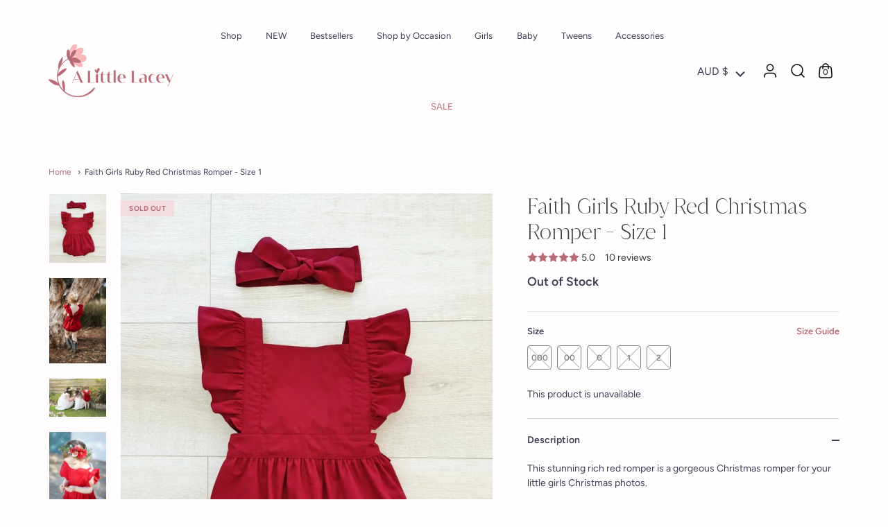

--- FILE ---
content_type: text/html; charset=utf-8
request_url: https://alittlelacey.com.au/products/faith-girls-ruby-red-christmas-romper
body_size: 109875
content:
<!doctype html>
<html class="no-js" lang="en">
  <head>
	<!-- Added by AVADA SEO Suite -->
	

	<!-- /Added by AVADA SEO Suite -->
    <script data-src="https://www.googleoptimize.com/optimize.js?id=OPT-TFKVJF3"></script>
    <meta name="google-site-verification" content="oA-oXoOpI3pYbEjpNQYfxavwyBT7vlu_D6kP5fbtrd0">
    <!-- Showcase 5.0.5 -->
    <link rel="preload" href="//alittlelacey.com.au/cdn/shop/t/48/assets/styles.css?v=144047103158359381851764574234" as="style">

    <meta charset="utf-8" />
<meta name="viewport" content="width=device-width,initial-scale=1.0" />
<meta http-equiv="X-UA-Compatible" content="IE=edge">

<link rel="preconnect" href="https://cdn.shopify.com" crossorigin>
<link rel="preconnect" href="https://fonts.shopify.com" crossorigin>
<link rel="preconnect" href="https://monorail-edge.shopifysvc.com"><link rel="preload" as="font" href="//alittlelacey.com.au/cdn/fonts/figtree/figtree_n4.3c0838aba1701047e60be6a99a1b0a40ce9b8419.woff2" type="font/woff2" crossorigin><link rel="preload" as="font" href="//alittlelacey.com.au/cdn/fonts/figtree/figtree_n7.2fd9bfe01586148e644724096c9d75e8c7a90e55.woff2" type="font/woff2" crossorigin><link rel="preload" as="font" href="//alittlelacey.com.au/cdn/fonts/figtree/figtree_i4.89f7a4275c064845c304a4cf8a4a586060656db2.woff2" type="font/woff2" crossorigin><link rel="preload" as="font" href="//alittlelacey.com.au/cdn/fonts/figtree/figtree_i7.06add7096a6f2ab742e09ec7e498115904eda1fe.woff2" type="font/woff2" crossorigin><link rel="preload" as="font" href="//alittlelacey.com.au/cdn/fonts/figtree/figtree_n4.3c0838aba1701047e60be6a99a1b0a40ce9b8419.woff2" type="font/woff2" crossorigin><link rel="preload" as="font" href="//alittlelacey.com.au/cdn/fonts/figtree/figtree_n4.3c0838aba1701047e60be6a99a1b0a40ce9b8419.woff2" type="font/woff2" crossorigin><link rel="preload" as="font" href="//alittlelacey.com.au/cdn/fonts/figtree/figtree_n4.3c0838aba1701047e60be6a99a1b0a40ce9b8419.woff2" type="font/woff2" crossorigin><link rel="preload" href="//alittlelacey.com.au/cdn/shop/t/48/assets/vendor.js?v=16241144997299905141764574217" as="script">
<link rel="preload" href="//alittlelacey.com.au/cdn/shop/t/48/assets/theme.js?v=57423082026618936791764574219" as="script">
  <link rel="canonical" href="https://alittlelacey.com.au/products/faith-girls-ruby-red-christmas-romper" />
  
<link rel="shortcut icon" href="//alittlelacey.com.au/cdn/shop/files/a_little_lacey_favicon_2_transparent.png?v=1643085249" type="image/png" /><meta name="description" content="This stunning rich red romper is a gorgeous Christmas romper for your little girls Christmas photos. Featuring cute ruffle straps and ruffle ties that cross over at the back, this will be a gorgeous romper for cute matching Christmas outfits as it goes with the rest of our Christmas range.">
<link rel="preload" as="font" href="//alittlelacey.com.au/cdn/fonts/figtree/figtree_n5.3b6b7df38aa5986536945796e1f947445832047c.woff2" type="font/woff2" crossorigin><link rel="preload" as="font" href="//alittlelacey.com.au/cdn/fonts/figtree/figtree_n6.9d1ea52bb49a0a86cfd1b0383d00f83d3fcc14de.woff2" type="font/woff2" crossorigin><meta name="google-site-verification" content="fMC81GKpkI1csxZGTXgX8wp-dsPCH8st6ipSwsioXYM">
    <meta name="theme-color" content="#c88a96">
    <meta name="google-site-verification" content="9AKVMojaLLRxcMZiHLOx-LzwKag5u0yzWZ7nkTeXulo">

    
      <title>
        Faith Girls Ruby Red Christmas Romper - Size 1
        
        
         &ndash; A Little Lacey
      </title>
    

    <meta property="og:site_name" content="A Little Lacey">
<meta property="og:url" content="https://alittlelacey.com.au/products/faith-girls-ruby-red-christmas-romper">
<meta property="og:title" content="Faith Girls Ruby Red Christmas Romper - Size 1">
<meta property="og:type" content="product">
<meta property="og:description" content="This stunning rich red romper is a gorgeous Christmas romper for your little girls Christmas photos. Featuring cute ruffle straps and ruffle ties that cross over at the back, this will be a gorgeous romper for cute matching Christmas outfits as it goes with the rest of our Christmas range."><meta property="og:image" content="http://alittlelacey.com.au/cdn/shop/products/2546818046_1200x1200.jpg?v=1644031922">
  <meta property="og:image:secure_url" content="https://alittlelacey.com.au/cdn/shop/products/2546818046_1200x1200.jpg?v=1644031922">
  <meta property="og:image:width" content="684">
  <meta property="og:image:height" content="825"><meta property="og:price:amount" content="12.00">
  <meta property="og:price:currency" content="AUD"><meta name="twitter:card" content="summary_large_image"><meta name="twitter:title" content="Faith Girls Ruby Red Christmas Romper - Size 1"><meta name="twitter:description" content="This stunning rich red romper is a gorgeous Christmas romper for your little girls Christmas photos. Featuring cute ruffle straps and ruffle ties that cross over at the back, this will be a gorgeous romper for cute matching Christmas outfits as it goes with the rest of our Christmas range."><script>  const observer = new MutationObserver(e => { e.forEach(({ addedNodes: e }) => { e.forEach(e => { 1 === e.nodeType && "SCRIPT" === e.tagName && (e.innerHTML.includes("asyncLoad") && (e.innerHTML = e.innerHTML.replace("if(window.attachEvent)", "document.addEventListener('asyncLazyLoad',function(event){asyncLoad();});if(window.attachEvent)").replaceAll(", asyncLoad", ", function(){}")), e.innerHTML.includes("PreviewBarInjector") && (e.innerHTML = e.innerHTML.replace("DOMContentLoaded", "asyncLazyLoad")), (e.className == 'analytics' || e.textContent.includes('web_pixels_manager_load') || e.textContent.includes('tagmanager.com')) && (e.type = 'text/lazyload'),(e.src.includes("assets/storefront/features")||e.src.includes("klaviyo.com")||e.src.includes("assets/shopify_pay")||e.src.includes("connect.facebook.net")||e.src.includes("covet-widsget-loader.js"))&&(e.setAttribute("data-src", e.src), e.removeAttribute("src")))})})});observer.observe(document.documentElement,{childList:!0,subtree:!0}); </script>


    <style data-shopify>
      :root {
        --viewport-height: 100vh;
        --viewport-height-first-section: 100vh;
      }
    </style>

    <link href="//alittlelacey.com.au/cdn/shop/t/48/assets/slick.css?v=98340474046176884051764574218" rel="stylesheet" type="text/css" media="all" />

    <link href="//alittlelacey.com.au/cdn/shop/t/48/assets/styles.css?v=144047103158359381851764574234" rel="stylesheet" type="text/css" media="all" />

    <script>window.performance && window.performance.mark && window.performance.mark('shopify.content_for_header.start');</script><meta name="google-site-verification" content="M6rpqVdFCUnrrdzTBhNG6s5_ea5l6C7Mx1VU1JNb9fU">
<meta id="shopify-digital-wallet" name="shopify-digital-wallet" content="/62189109499/digital_wallets/dialog">
<meta name="shopify-checkout-api-token" content="df65cfed811ba5b8c71adf70d21f6fed">
<meta id="in-context-paypal-metadata" data-shop-id="62189109499" data-venmo-supported="false" data-environment="production" data-locale="en_US" data-paypal-v4="true" data-currency="AUD">
<link rel="alternate" type="application/json+oembed" href="https://alittlelacey.com.au/products/faith-girls-ruby-red-christmas-romper.oembed">
<script async="async" src="/checkouts/internal/preloads.js?locale=en-AU"></script>
<link rel="preconnect" href="https://shop.app" crossorigin="anonymous">
<script async="async" src="https://shop.app/checkouts/internal/preloads.js?locale=en-AU&shop_id=62189109499" crossorigin="anonymous"></script>
<script id="apple-pay-shop-capabilities" type="application/json">{"shopId":62189109499,"countryCode":"AU","currencyCode":"AUD","merchantCapabilities":["supports3DS"],"merchantId":"gid:\/\/shopify\/Shop\/62189109499","merchantName":"A Little Lacey","requiredBillingContactFields":["postalAddress","email","phone"],"requiredShippingContactFields":["postalAddress","email","phone"],"shippingType":"shipping","supportedNetworks":["visa","masterCard"],"total":{"type":"pending","label":"A Little Lacey","amount":"1.00"},"shopifyPaymentsEnabled":true,"supportsSubscriptions":true}</script>
<script id="shopify-features" type="application/json">{"accessToken":"df65cfed811ba5b8c71adf70d21f6fed","betas":["rich-media-storefront-analytics"],"domain":"alittlelacey.com.au","predictiveSearch":true,"shopId":62189109499,"locale":"en"}</script>
<script>var Shopify = Shopify || {};
Shopify.shop = "littlelacey.myshopify.com";
Shopify.locale = "en";
Shopify.currency = {"active":"AUD","rate":"1.0"};
Shopify.country = "AU";
Shopify.theme = {"name":"shopify-theme\/main","id":155554218235,"schema_name":"Showcase","schema_version":"5.0.5","theme_store_id":null,"role":"main"};
Shopify.theme.handle = "null";
Shopify.theme.style = {"id":null,"handle":null};
Shopify.cdnHost = "alittlelacey.com.au/cdn";
Shopify.routes = Shopify.routes || {};
Shopify.routes.root = "/";</script>
<script type="module">!function(o){(o.Shopify=o.Shopify||{}).modules=!0}(window);</script>
<script>!function(o){function n(){var o=[];function n(){o.push(Array.prototype.slice.apply(arguments))}return n.q=o,n}var t=o.Shopify=o.Shopify||{};t.loadFeatures=n(),t.autoloadFeatures=n()}(window);</script>
<script>
  window.ShopifyPay = window.ShopifyPay || {};
  window.ShopifyPay.apiHost = "shop.app\/pay";
  window.ShopifyPay.redirectState = null;
</script>
<script id="shop-js-analytics" type="application/json">{"pageType":"product"}</script>
<script defer="defer" async type="module" src="//alittlelacey.com.au/cdn/shopifycloud/shop-js/modules/v2/client.init-shop-cart-sync_BT-GjEfc.en.esm.js"></script>
<script defer="defer" async type="module" src="//alittlelacey.com.au/cdn/shopifycloud/shop-js/modules/v2/chunk.common_D58fp_Oc.esm.js"></script>
<script defer="defer" async type="module" src="//alittlelacey.com.au/cdn/shopifycloud/shop-js/modules/v2/chunk.modal_xMitdFEc.esm.js"></script>
<script type="module">
  await import("//alittlelacey.com.au/cdn/shopifycloud/shop-js/modules/v2/client.init-shop-cart-sync_BT-GjEfc.en.esm.js");
await import("//alittlelacey.com.au/cdn/shopifycloud/shop-js/modules/v2/chunk.common_D58fp_Oc.esm.js");
await import("//alittlelacey.com.au/cdn/shopifycloud/shop-js/modules/v2/chunk.modal_xMitdFEc.esm.js");

  window.Shopify.SignInWithShop?.initShopCartSync?.({"fedCMEnabled":true,"windoidEnabled":true});

</script>
<script>
  window.Shopify = window.Shopify || {};
  if (!window.Shopify.featureAssets) window.Shopify.featureAssets = {};
  window.Shopify.featureAssets['shop-js'] = {"shop-cart-sync":["modules/v2/client.shop-cart-sync_DZOKe7Ll.en.esm.js","modules/v2/chunk.common_D58fp_Oc.esm.js","modules/v2/chunk.modal_xMitdFEc.esm.js"],"init-fed-cm":["modules/v2/client.init-fed-cm_B6oLuCjv.en.esm.js","modules/v2/chunk.common_D58fp_Oc.esm.js","modules/v2/chunk.modal_xMitdFEc.esm.js"],"shop-cash-offers":["modules/v2/client.shop-cash-offers_D2sdYoxE.en.esm.js","modules/v2/chunk.common_D58fp_Oc.esm.js","modules/v2/chunk.modal_xMitdFEc.esm.js"],"shop-login-button":["modules/v2/client.shop-login-button_QeVjl5Y3.en.esm.js","modules/v2/chunk.common_D58fp_Oc.esm.js","modules/v2/chunk.modal_xMitdFEc.esm.js"],"pay-button":["modules/v2/client.pay-button_DXTOsIq6.en.esm.js","modules/v2/chunk.common_D58fp_Oc.esm.js","modules/v2/chunk.modal_xMitdFEc.esm.js"],"shop-button":["modules/v2/client.shop-button_DQZHx9pm.en.esm.js","modules/v2/chunk.common_D58fp_Oc.esm.js","modules/v2/chunk.modal_xMitdFEc.esm.js"],"avatar":["modules/v2/client.avatar_BTnouDA3.en.esm.js"],"init-windoid":["modules/v2/client.init-windoid_CR1B-cfM.en.esm.js","modules/v2/chunk.common_D58fp_Oc.esm.js","modules/v2/chunk.modal_xMitdFEc.esm.js"],"init-shop-for-new-customer-accounts":["modules/v2/client.init-shop-for-new-customer-accounts_C_vY_xzh.en.esm.js","modules/v2/client.shop-login-button_QeVjl5Y3.en.esm.js","modules/v2/chunk.common_D58fp_Oc.esm.js","modules/v2/chunk.modal_xMitdFEc.esm.js"],"init-shop-email-lookup-coordinator":["modules/v2/client.init-shop-email-lookup-coordinator_BI7n9ZSv.en.esm.js","modules/v2/chunk.common_D58fp_Oc.esm.js","modules/v2/chunk.modal_xMitdFEc.esm.js"],"init-shop-cart-sync":["modules/v2/client.init-shop-cart-sync_BT-GjEfc.en.esm.js","modules/v2/chunk.common_D58fp_Oc.esm.js","modules/v2/chunk.modal_xMitdFEc.esm.js"],"shop-toast-manager":["modules/v2/client.shop-toast-manager_DiYdP3xc.en.esm.js","modules/v2/chunk.common_D58fp_Oc.esm.js","modules/v2/chunk.modal_xMitdFEc.esm.js"],"init-customer-accounts":["modules/v2/client.init-customer-accounts_D9ZNqS-Q.en.esm.js","modules/v2/client.shop-login-button_QeVjl5Y3.en.esm.js","modules/v2/chunk.common_D58fp_Oc.esm.js","modules/v2/chunk.modal_xMitdFEc.esm.js"],"init-customer-accounts-sign-up":["modules/v2/client.init-customer-accounts-sign-up_iGw4briv.en.esm.js","modules/v2/client.shop-login-button_QeVjl5Y3.en.esm.js","modules/v2/chunk.common_D58fp_Oc.esm.js","modules/v2/chunk.modal_xMitdFEc.esm.js"],"shop-follow-button":["modules/v2/client.shop-follow-button_CqMgW2wH.en.esm.js","modules/v2/chunk.common_D58fp_Oc.esm.js","modules/v2/chunk.modal_xMitdFEc.esm.js"],"checkout-modal":["modules/v2/client.checkout-modal_xHeaAweL.en.esm.js","modules/v2/chunk.common_D58fp_Oc.esm.js","modules/v2/chunk.modal_xMitdFEc.esm.js"],"shop-login":["modules/v2/client.shop-login_D91U-Q7h.en.esm.js","modules/v2/chunk.common_D58fp_Oc.esm.js","modules/v2/chunk.modal_xMitdFEc.esm.js"],"lead-capture":["modules/v2/client.lead-capture_BJmE1dJe.en.esm.js","modules/v2/chunk.common_D58fp_Oc.esm.js","modules/v2/chunk.modal_xMitdFEc.esm.js"],"payment-terms":["modules/v2/client.payment-terms_Ci9AEqFq.en.esm.js","modules/v2/chunk.common_D58fp_Oc.esm.js","modules/v2/chunk.modal_xMitdFEc.esm.js"]};
</script>
<script>(function() {
  var isLoaded = false;
  function asyncLoad() {
    if (isLoaded) return;
    isLoaded = true;
    var urls = ["https:\/\/app.helpfulcrowd.com\/res\/shopify\/y7SW74\/storefront_scripts.js?shop=littlelacey.myshopify.com","https:\/\/cdn.rebuyengine.com\/onsite\/js\/rebuy.js?shop=littlelacey.myshopify.com"];
    for (var i = 0; i < urls.length; i++) {
      var s = document.createElement('script');
      s.type = 'text/javascript';
      s.async = true;
      s.src = urls[i];
      var x = document.getElementsByTagName('script')[0];
      x.parentNode.insertBefore(s, x);
    }
  };
  if(window.attachEvent) {
    window.attachEvent('onload', asyncLoad);
  } else {
    window.addEventListener('load', asyncLoad, false);
  }
})();</script>
<script id="__st">var __st={"a":62189109499,"offset":36000,"reqid":"89a21799-6e74-4b58-b80b-b67234ea6136-1769148503","pageurl":"alittlelacey.com.au\/products\/faith-girls-ruby-red-christmas-romper","u":"1be64b823e88","p":"product","rtyp":"product","rid":7583575343355};</script>
<script>window.ShopifyPaypalV4VisibilityTracking = true;</script>
<script id="captcha-bootstrap">!function(){'use strict';const t='contact',e='account',n='new_comment',o=[[t,t],['blogs',n],['comments',n],[t,'customer']],c=[[e,'customer_login'],[e,'guest_login'],[e,'recover_customer_password'],[e,'create_customer']],r=t=>t.map((([t,e])=>`form[action*='/${t}']:not([data-nocaptcha='true']) input[name='form_type'][value='${e}']`)).join(','),a=t=>()=>t?[...document.querySelectorAll(t)].map((t=>t.form)):[];function s(){const t=[...o],e=r(t);return a(e)}const i='password',u='form_key',d=['recaptcha-v3-token','g-recaptcha-response','h-captcha-response',i],f=()=>{try{return window.sessionStorage}catch{return}},m='__shopify_v',_=t=>t.elements[u];function p(t,e,n=!1){try{const o=window.sessionStorage,c=JSON.parse(o.getItem(e)),{data:r}=function(t){const{data:e,action:n}=t;return t[m]||n?{data:e,action:n}:{data:t,action:n}}(c);for(const[e,n]of Object.entries(r))t.elements[e]&&(t.elements[e].value=n);n&&o.removeItem(e)}catch(o){console.error('form repopulation failed',{error:o})}}const l='form_type',E='cptcha';function T(t){t.dataset[E]=!0}const w=window,h=w.document,L='Shopify',v='ce_forms',y='captcha';let A=!1;((t,e)=>{const n=(g='f06e6c50-85a8-45c8-87d0-21a2b65856fe',I='https://cdn.shopify.com/shopifycloud/storefront-forms-hcaptcha/ce_storefront_forms_captcha_hcaptcha.v1.5.2.iife.js',D={infoText:'Protected by hCaptcha',privacyText:'Privacy',termsText:'Terms'},(t,e,n)=>{const o=w[L][v],c=o.bindForm;if(c)return c(t,g,e,D).then(n);var r;o.q.push([[t,g,e,D],n]),r=I,A||(h.body.append(Object.assign(h.createElement('script'),{id:'captcha-provider',async:!0,src:r})),A=!0)});var g,I,D;w[L]=w[L]||{},w[L][v]=w[L][v]||{},w[L][v].q=[],w[L][y]=w[L][y]||{},w[L][y].protect=function(t,e){n(t,void 0,e),T(t)},Object.freeze(w[L][y]),function(t,e,n,w,h,L){const[v,y,A,g]=function(t,e,n){const i=e?o:[],u=t?c:[],d=[...i,...u],f=r(d),m=r(i),_=r(d.filter((([t,e])=>n.includes(e))));return[a(f),a(m),a(_),s()]}(w,h,L),I=t=>{const e=t.target;return e instanceof HTMLFormElement?e:e&&e.form},D=t=>v().includes(t);t.addEventListener('submit',(t=>{const e=I(t);if(!e)return;const n=D(e)&&!e.dataset.hcaptchaBound&&!e.dataset.recaptchaBound,o=_(e),c=g().includes(e)&&(!o||!o.value);(n||c)&&t.preventDefault(),c&&!n&&(function(t){try{if(!f())return;!function(t){const e=f();if(!e)return;const n=_(t);if(!n)return;const o=n.value;o&&e.removeItem(o)}(t);const e=Array.from(Array(32),(()=>Math.random().toString(36)[2])).join('');!function(t,e){_(t)||t.append(Object.assign(document.createElement('input'),{type:'hidden',name:u})),t.elements[u].value=e}(t,e),function(t,e){const n=f();if(!n)return;const o=[...t.querySelectorAll(`input[type='${i}']`)].map((({name:t})=>t)),c=[...d,...o],r={};for(const[a,s]of new FormData(t).entries())c.includes(a)||(r[a]=s);n.setItem(e,JSON.stringify({[m]:1,action:t.action,data:r}))}(t,e)}catch(e){console.error('failed to persist form',e)}}(e),e.submit())}));const S=(t,e)=>{t&&!t.dataset[E]&&(n(t,e.some((e=>e===t))),T(t))};for(const o of['focusin','change'])t.addEventListener(o,(t=>{const e=I(t);D(e)&&S(e,y())}));const B=e.get('form_key'),M=e.get(l),P=B&&M;t.addEventListener('DOMContentLoaded',(()=>{const t=y();if(P)for(const e of t)e.elements[l].value===M&&p(e,B);[...new Set([...A(),...v().filter((t=>'true'===t.dataset.shopifyCaptcha))])].forEach((e=>S(e,t)))}))}(h,new URLSearchParams(w.location.search),n,t,e,['guest_login'])})(!0,!0)}();</script>
<script integrity="sha256-4kQ18oKyAcykRKYeNunJcIwy7WH5gtpwJnB7kiuLZ1E=" data-source-attribution="shopify.loadfeatures" defer="defer" src="//alittlelacey.com.au/cdn/shopifycloud/storefront/assets/storefront/load_feature-a0a9edcb.js" crossorigin="anonymous"></script>
<script crossorigin="anonymous" defer="defer" src="//alittlelacey.com.au/cdn/shopifycloud/storefront/assets/shopify_pay/storefront-65b4c6d7.js?v=20250812"></script>
<script data-source-attribution="shopify.dynamic_checkout.dynamic.init">var Shopify=Shopify||{};Shopify.PaymentButton=Shopify.PaymentButton||{isStorefrontPortableWallets:!0,init:function(){window.Shopify.PaymentButton.init=function(){};var t=document.createElement("script");t.src="https://alittlelacey.com.au/cdn/shopifycloud/portable-wallets/latest/portable-wallets.en.js",t.type="module",document.head.appendChild(t)}};
</script>
<script data-source-attribution="shopify.dynamic_checkout.buyer_consent">
  function portableWalletsHideBuyerConsent(e){var t=document.getElementById("shopify-buyer-consent"),n=document.getElementById("shopify-subscription-policy-button");t&&n&&(t.classList.add("hidden"),t.setAttribute("aria-hidden","true"),n.removeEventListener("click",e))}function portableWalletsShowBuyerConsent(e){var t=document.getElementById("shopify-buyer-consent"),n=document.getElementById("shopify-subscription-policy-button");t&&n&&(t.classList.remove("hidden"),t.removeAttribute("aria-hidden"),n.addEventListener("click",e))}window.Shopify?.PaymentButton&&(window.Shopify.PaymentButton.hideBuyerConsent=portableWalletsHideBuyerConsent,window.Shopify.PaymentButton.showBuyerConsent=portableWalletsShowBuyerConsent);
</script>
<script data-source-attribution="shopify.dynamic_checkout.cart.bootstrap">document.addEventListener("DOMContentLoaded",(function(){function t(){return document.querySelector("shopify-accelerated-checkout-cart, shopify-accelerated-checkout")}if(t())Shopify.PaymentButton.init();else{new MutationObserver((function(e,n){t()&&(Shopify.PaymentButton.init(),n.disconnect())})).observe(document.body,{childList:!0,subtree:!0})}}));
</script>
<script id='scb4127' type='text/javascript' async='' src='https://alittlelacey.com.au/cdn/shopifycloud/privacy-banner/storefront-banner.js'></script><link id="shopify-accelerated-checkout-styles" rel="stylesheet" media="screen" href="https://alittlelacey.com.au/cdn/shopifycloud/portable-wallets/latest/accelerated-checkout-backwards-compat.css" crossorigin="anonymous">
<style id="shopify-accelerated-checkout-cart">
        #shopify-buyer-consent {
  margin-top: 1em;
  display: inline-block;
  width: 100%;
}

#shopify-buyer-consent.hidden {
  display: none;
}

#shopify-subscription-policy-button {
  background: none;
  border: none;
  padding: 0;
  text-decoration: underline;
  font-size: inherit;
  cursor: pointer;
}

#shopify-subscription-policy-button::before {
  box-shadow: none;
}

      </style>

<script>window.performance && window.performance.mark && window.performance.mark('shopify.content_for_header.end');</script>

    <script>
      document.documentElement.className = document.documentElement.className.replace('no-js', 'js');
      window.theme = window.theme || {};
      
        theme.money_format_with_code_preference = "${{amount}}";
      
      theme.money_format = "${{amount}}";
      theme.money_container = '.theme-money';
      theme.strings = {
        previous: "Previous",
        next: "Next",
        close: "Close",
        addressError: "Error looking up that address",
        addressNoResults: "No results for that address",
        addressQueryLimit: "You have exceeded the Google API usage limit. Consider upgrading to a \u003ca href=\"https:\/\/developers.google.com\/maps\/premium\/usage-limits\"\u003ePremium Plan\u003c\/a\u003e.",
        authError: "There was a problem authenticating your Google Maps API Key.",
        back: "Back",
        cartConfirmation: "No orders will be shipped between 27th - 29th January. Shipping commences Thursday 30th January, all PRIORITY EXPRESS orders will be shipped on 30th January.",
        loadMore: "Load more",
        infiniteScrollNoMore: "No more results",
        priceNonExistent: "Unavailable",
        buttonDefault: "Add to Cart",
        buttonPreorder: "Pre-order",
        buttonNoStock: "Out of stock",
        buttonNoVariant: "Unavailable",
        variantNoStock: "Sold out",
        unitPriceSeparator: " \/ ",
        colorBoxPrevious: "Previous",
        colorBoxNext: "Next",
        colorBoxClose: "Close",
        navigateHome: "Home",
        productAddingToCart: "Adding",
        productAddedToCart: "Added to cart",
        popupWasAdded: "was added to your cart",
        popupCheckout: "Checkout",
        popupContinueShopping: "Continue shopping",
        onlyXLeft: "[[ quantity ]] in stock",
        priceSoldOut: "Out of Stock",
        loading: "Loading...",
        viewCart: "View cart",
        page: "Page {{ page }}",
        imageSlider: "Image slider",
        clearAll: "Clear all"
      };
      theme.routes = {
        root_url: '/',
        cart_url: '/cart',
        cart_add_url: '/cart/add',
        checkout: '/checkout'
      };
      theme.settings = {
        productImageParallax: true,
        animationEnabledDesktop: false,
        animationEnabledMobile: false
      };

      theme.checkViewportFillers = function(){
        var toggleState = false;
        var elPageContent = document.getElementById('page-content');
        if(elPageContent) {
          var elOverlapSection = elPageContent.querySelector('.header-overlap-section');
          if (elOverlapSection) {
            var padding = parseInt(getComputedStyle(elPageContent).getPropertyValue('padding-top'));
            toggleState = ((Math.round(elOverlapSection.offsetTop) - padding) === 0);
          }
        }
        if(toggleState) {
          document.getElementsByTagName('body')[0].classList.add('header-section-overlap');
        } else {
          document.getElementsByTagName('body')[0].classList.remove('header-section-overlap');
        }
      };

      theme.assessAltLogo = function(){
        var elsOverlappers = document.querySelectorAll('.needs-alt-logo');
        var useAltLogo = false;
        if(elsOverlappers.length) {
          var elSiteControl = document.querySelector('#site-control');
          var elSiteControlInner = document.querySelector('#site-control .site-control__inner');
          var headerMid = elSiteControlInner.offsetTop + elSiteControl.offsetTop + elSiteControlInner.offsetHeight / 2;
          Array.prototype.forEach.call(elsOverlappers, function(el, i){
            var thisTop = el.getBoundingClientRect().top;
            var thisBottom = thisTop + el.offsetHeight;
            if(headerMid > thisTop && headerMid < thisBottom) {
              useAltLogo = true;
              return false;
            }
          });
        }
        if(useAltLogo) {
          document.getElementsByTagName('body')[0].classList.add('use-alt-logo');
        } else {
          document.getElementsByTagName('body')[0].classList.remove('use-alt-logo');
        }
      };
    </script>

    <link href="//alittlelacey.com.au/cdn/shop/t/48/assets/custom.css?v=170824612885691322731764574501" rel="stylesheet" type="text/css" media="all" />
    
    

    
    <style>
      .rimage-wrapper .fade-in { 
        opacity: 1 !important;
      }
      .product-area__media .product-slider .theme-viewport {
        opacity: 1 !important;
      }
      body {
        opacity: 1 !important;
      }
    </style>
    

    

    
            <!-- giftbox-script -->
            <script src="//alittlelacey.com.au/cdn/shop/t/48/assets/giftbox-config.js?v=111603181540343972631764574217" type="text/javascript"></script>
            <!-- / giftbox-script -->
            
    
    <!-- Google Tag Manager -->
    <script>
      (function(w,d,s,l,i){w[l]=w[l]||[];w[l].push({'gtm.start':
      new Date().getTime(),event:'gtm.js'});var f=d.getElementsByTagName(s)[0],
      j=d.createElement(s),dl=l!='dataLayer'?'&l='+l:'';j.async=true;j.dataset.src=
      'https://www.googletagmanager.com/gtm.js?id='+i+dl;f.parentNode.insertBefore(j,f);
      })(window,document,'script','dataLayer','GTM-MPF5MZK');
    </script>
    <!-- End Google Tag Manager -->
  
    
  
  <style>
    .essential_product_slider_glide__slide > div > div > div {
    text-wrap:wrap!important;
  }

.essential_product_slider_glide__slide > div > img {
  height:80px!important;
  width:66px!important;
}

 @media only screen and (min-width: 768px) {
.essential_product_slider_glide__slide > div {
width:80%!important;
margin:auto!important;
}
}

 @media only screen and (max-width: 767px) {
.essential_product_slider_glide__slide > div {
width:90%!important;
margin:auto!important;
}
}
  </style>
  <!-- BEGIN app block: shopify://apps/avada-seo-suite/blocks/avada-seo/15507c6e-1aa3-45d3-b698-7e175e033440 --><script>
  window.AVADA_SEO_ENABLED = true;
</script><!-- BEGIN app snippet: avada-broken-link-manager --><!-- END app snippet --><!-- BEGIN app snippet: avada-seo-site --><!-- END app snippet --><!-- BEGIN app snippet: avada-robot-onpage --><!-- Avada SEO Robot Onpage -->












<!-- END app snippet --><!-- BEGIN app snippet: avada-frequently-asked-questions -->







<!-- END app snippet --><!-- BEGIN app snippet: avada-custom-css --> <!-- BEGIN Avada SEO custom CSS END -->


<!-- END Avada SEO custom CSS END -->
<!-- END app snippet --><!-- BEGIN app snippet: avada-loading --><style>
  @keyframes avada-rotate {
    0% { transform: rotate(0); }
    100% { transform: rotate(360deg); }
  }

  @keyframes avada-fade-out {
    0% { opacity: 1; visibility: visible; }
    100% { opacity: 0; visibility: hidden; }
  }

  .Avada-LoadingScreen {
    display: none;
    width: 100%;
    height: 100vh;
    top: 0;
    position: fixed;
    z-index: 9999;
    display: flex;
    align-items: center;
    justify-content: center;
  
    background-image: url();
    background-position: center;
    background-size: cover;
    background-repeat: no-repeat;
  
  }

  .Avada-LoadingScreen svg {
    animation: avada-rotate 1s linear infinite;
    width: px;
    height: px;
  }
</style>
<script>
  const themeId = Shopify.theme.id;
  const loadingSettingsValue = null;
  const loadingType = loadingSettingsValue?.loadingType;
  function renderLoading() {
    new MutationObserver((mutations, observer) => {
      if (document.body) {
        observer.disconnect();
        const loadingDiv = document.createElement('div');
        loadingDiv.className = 'Avada-LoadingScreen';
        if(loadingType === 'custom_logo' || loadingType === 'favicon_logo') {
          const srcLoadingImage = loadingSettingsValue?.customLogoThemeIds[themeId] || '';
          if(srcLoadingImage) {
            loadingDiv.innerHTML = `
            <img alt="Avada logo"  height="600px" loading="eager" fetchpriority="high"
              src="${srcLoadingImage}&width=600"
              width="600px" />
              `
          }
        }
        if(loadingType === 'circle') {
          loadingDiv.innerHTML = `
        <svg viewBox="0 0 40 40" fill="none" xmlns="http://www.w3.org/2000/svg">
          <path d="M20 3.75C11.0254 3.75 3.75 11.0254 3.75 20C3.75 21.0355 2.91053 21.875 1.875 21.875C0.839475 21.875 0 21.0355 0 20C0 8.9543 8.9543 0 20 0C31.0457 0 40 8.9543 40 20C40 31.0457 31.0457 40 20 40C18.9645 40 18.125 39.1605 18.125 38.125C18.125 37.0895 18.9645 36.25 20 36.25C28.9748 36.25 36.25 28.9748 36.25 20C36.25 11.0254 28.9748 3.75 20 3.75Z" fill=""/>
        </svg>
      `;
        }

        document.body.insertBefore(loadingDiv, document.body.firstChild || null);
        const e = '';
        const t = '';
        const o = 'first' === t;
        const a = sessionStorage.getItem('isShowLoadingAvada');
        const n = document.querySelector('.Avada-LoadingScreen');
        if (a && o) return (n.style.display = 'none');
        n.style.display = 'flex';
        const i = document.body;
        i.style.overflow = 'hidden';
        const l = () => {
          i.style.overflow = 'auto';
          n.style.animation = 'avada-fade-out 1s ease-out forwards';
          setTimeout(() => {
            n.style.display = 'none';
          }, 1000);
        };
        if ((o && !a && sessionStorage.setItem('isShowLoadingAvada', true), 'duration_auto' === e)) {
          window.onload = function() {
            l();
          };
          return;
        }
        setTimeout(() => {
          l();
        }, 1000 * e);
      }
    }).observe(document.documentElement, { childList: true, subtree: true });
  };
  function isNullish(value) {
    return value === null || value === undefined;
  }
  const themeIds = '';
  const themeIdsArray = themeIds ? themeIds.split(',') : [];

  if(!isNullish(themeIds) && themeIdsArray.includes(themeId.toString()) && loadingSettingsValue?.enabled) {
    renderLoading();
  }

  if(isNullish(loadingSettingsValue?.themeIds) && loadingSettingsValue?.enabled) {
    renderLoading();
  }
</script>
<!-- END app snippet --><!-- BEGIN app snippet: avada-seo-social-post --><!-- END app snippet -->
<!-- END app block --><!-- BEGIN app block: shopify://apps/essential-announcer/blocks/app-embed/93b5429f-c8d6-4c33-ae14-250fd84f361b --><script>
  
    window.essentialAnnouncementConfigs = [];
  
  window.essentialAnnouncementMeta = {
    productCollections: [{"id":404826358011,"handle":"all","title":"All Products","updated_at":"2026-01-23T15:05:22+10:00","body_html":"","published_at":"2022-11-22T23:35:12+10:00","sort_order":"best-selling","template_suffix":"","disjunctive":false,"rules":[{"column":"type","relation":"not_equals","condition":"candybox_generated"},{"column":"variant_price","relation":"greater_than","condition":"0"}],"published_scope":"web"},{"id":390715015419,"handle":"shop-all","title":"Shop All","updated_at":"2026-01-23T15:05:22+10:00","body_html":"\u003cp\u003eShop our beautifully curated selection of dresses, rompers and accessories for every occasion in your little girl's life.\u003c\/p\u003e\n\u003cp\u003eFrom flower girl dresses, First Communions, primary school graduation we've got you covered with a fine selection of pretty, soft and most importantly, comfortable clothing items for your little one to teens. Choose from a selection of soft fabrics, tulle, chiffon and lace, all crafted with care and fine quality. Don't forget Christmas and dresses just for casual days playing as well.\u003c\/p\u003e\n\u003cp\u003eMatch your perfect dress with a sparkling range of headpieces, barettes, bows and flower crowns to finish off your ultimate memorable outfit.\u003c\/p\u003e\n\u003cp\u003eDesigned locally on the Sunshine Coast.\u003c!-- notionvc: 7de7b0e1-365d-404b-969e-401060115f7e --\u003e\u003c\/p\u003e","published_at":"2022-02-03T22:42:01+10:00","sort_order":"manual","template_suffix":"","disjunctive":false,"rules":[{"column":"tag","relation":"equals","condition":"Shop All"}],"published_scope":"web","image":{"created_at":"2022-02-03T22:42:01+10:00","alt":"","width":2048,"height":1365,"src":"\/\/alittlelacey.com.au\/cdn\/shop\/collections\/20250327_614_websize.jpg?v=1765111231"}}],
    productData: {"id":7583575343355,"title":"Faith Girls Ruby Red Christmas Romper - Size 1","handle":"faith-girls-ruby-red-christmas-romper","description":"This stunning rich red romper is a gorgeous Christmas romper for your little girls Christmas photos.\u003cbr\u003e\u003cbr\u003eFeaturing cute ruffle straps and ruffle ties that cross over at the back, this will be a gorgeous romper for cute matching Christmas outfits as it goes with the rest of our Christmas range.\u003cbr\u003e\u003cbr\u003eBeautiful and comfortable 100% cotton for babies delicate skin. Includes matching headwrap.\u003cbr\u003e\u003cbr\u003eMatching \u003ca href=\"https:\/\/alittlelacey.com.au\/products\/faith-girls-christmas-dress-ruby-red-with-head-wrap\"\u003eFaith Ruby Red\u003c\/a\u003e sister dress available for sister matching festive photos.\u003cbr\u003e\u003cbr\u003eAdd a gorgeous flower crown for photoshoot, wedding or special occasion here or this would go beautifully with our new Christmas range for matching siblings, cousins or besties.\u003cbr\u003e\u003cbr\u003e","published_at":"2025-07-23T10:07:47+10:00","created_at":"2022-02-05T13:32:02+10:00","vendor":"A Little Lacey","type":"Rompers","tags":["Shop All"],"price":1200,"price_min":1200,"price_max":1200,"available":false,"price_varies":false,"compare_at_price":4500,"compare_at_price_min":4500,"compare_at_price_max":4500,"compare_at_price_varies":false,"variants":[{"id":42641395482875,"title":"000","option1":"000","option2":null,"option3":null,"sku":"ro25-faith-000","requires_shipping":true,"taxable":true,"featured_image":null,"available":false,"name":"Faith Girls Ruby Red Christmas Romper - Size 1 - 000","public_title":"000","options":["000"],"price":1200,"weight":0,"compare_at_price":4500,"inventory_management":"shopify","barcode":"","requires_selling_plan":false,"selling_plan_allocations":[]},{"id":42641395515643,"title":"00","option1":"00","option2":null,"option3":null,"sku":"ro25-faith-00","requires_shipping":true,"taxable":true,"featured_image":null,"available":false,"name":"Faith Girls Ruby Red Christmas Romper - Size 1 - 00","public_title":"00","options":["00"],"price":1200,"weight":0,"compare_at_price":4500,"inventory_management":"shopify","barcode":"","requires_selling_plan":false,"selling_plan_allocations":[]},{"id":42641395548411,"title":"0","option1":"0","option2":null,"option3":null,"sku":"ro25-faith-0","requires_shipping":true,"taxable":true,"featured_image":null,"available":false,"name":"Faith Girls Ruby Red Christmas Romper - Size 1 - 0","public_title":"0","options":["0"],"price":1200,"weight":0,"compare_at_price":4500,"inventory_management":"shopify","barcode":"","requires_selling_plan":false,"selling_plan_allocations":[]},{"id":42641395581179,"title":"1","option1":"1","option2":null,"option3":null,"sku":"ro25-faith-1","requires_shipping":true,"taxable":true,"featured_image":null,"available":false,"name":"Faith Girls Ruby Red Christmas Romper - Size 1 - 1","public_title":"1","options":["1"],"price":1200,"weight":0,"compare_at_price":4500,"inventory_management":"shopify","barcode":"","requires_selling_plan":false,"selling_plan_allocations":[]},{"id":42641395613947,"title":"2","option1":"2","option2":null,"option3":null,"sku":"ro25-faith-2","requires_shipping":true,"taxable":true,"featured_image":null,"available":false,"name":"Faith Girls Ruby Red Christmas Romper - Size 1 - 2","public_title":"2","options":["2"],"price":1200,"weight":0,"compare_at_price":4500,"inventory_management":"shopify","barcode":"","requires_selling_plan":false,"selling_plan_allocations":[]}],"images":["\/\/alittlelacey.com.au\/cdn\/shop\/products\/2546818046.jpg?v=1644031922","\/\/alittlelacey.com.au\/cdn\/shop\/products\/2546815707.jpg?v=1644031922","\/\/alittlelacey.com.au\/cdn\/shop\/products\/2546835707.jpg?v=1644031922","\/\/alittlelacey.com.au\/cdn\/shop\/products\/2546815660.jpg?v=1644031922","\/\/alittlelacey.com.au\/cdn\/shop\/products\/2546835547.jpg?v=1644031922","\/\/alittlelacey.com.au\/cdn\/shop\/products\/2546815554.jpg?v=1644031922","\/\/alittlelacey.com.au\/cdn\/shop\/products\/2546835557.jpg?v=1644031922","\/\/alittlelacey.com.au\/cdn\/shop\/products\/2546835562.jpg?v=1644031922","\/\/alittlelacey.com.au\/cdn\/shop\/products\/2546818184.jpg?v=1644031922","\/\/alittlelacey.com.au\/cdn\/shop\/products\/2546815670.jpg?v=1644031922","\/\/alittlelacey.com.au\/cdn\/shop\/products\/2546815677.jpg?v=1644031922","\/\/alittlelacey.com.au\/cdn\/shop\/products\/2546815682.jpg?v=1644031922","\/\/alittlelacey.com.au\/cdn\/shop\/products\/2546818209.jpg?v=1644031922","\/\/alittlelacey.com.au\/cdn\/shop\/products\/2546835730.jpg?v=1644031922","\/\/alittlelacey.com.au\/cdn\/shop\/products\/2546815559.jpg?v=1644031922"],"featured_image":"\/\/alittlelacey.com.au\/cdn\/shop\/products\/2546818046.jpg?v=1644031922","options":["Size"],"media":[{"alt":null,"id":29250839838971,"position":1,"preview_image":{"aspect_ratio":0.829,"height":825,"width":684,"src":"\/\/alittlelacey.com.au\/cdn\/shop\/products\/2546818046.jpg?v=1644031922"},"aspect_ratio":0.829,"height":825,"media_type":"image","src":"\/\/alittlelacey.com.au\/cdn\/shop\/products\/2546818046.jpg?v=1644031922","width":684},{"alt":null,"id":29250839806203,"position":2,"preview_image":{"aspect_ratio":0.666,"height":620,"width":413,"src":"\/\/alittlelacey.com.au\/cdn\/shop\/products\/2546815707.jpg?v=1644031922"},"aspect_ratio":0.666,"height":620,"media_type":"image","src":"\/\/alittlelacey.com.au\/cdn\/shop\/products\/2546815707.jpg?v=1644031922","width":413},{"alt":null,"id":29250839871739,"position":3,"preview_image":{"aspect_ratio":1.5,"height":546,"width":819,"src":"\/\/alittlelacey.com.au\/cdn\/shop\/products\/2546835707.jpg?v=1644031922"},"aspect_ratio":1.5,"height":546,"media_type":"image","src":"\/\/alittlelacey.com.au\/cdn\/shop\/products\/2546835707.jpg?v=1644031922","width":819},{"alt":null,"id":29250839904507,"position":4,"preview_image":{"aspect_ratio":0.667,"height":819,"width":546,"src":"\/\/alittlelacey.com.au\/cdn\/shop\/products\/2546815660.jpg?v=1644031922"},"aspect_ratio":0.667,"height":819,"media_type":"image","src":"\/\/alittlelacey.com.au\/cdn\/shop\/products\/2546815660.jpg?v=1644031922","width":546},{"alt":null,"id":29250839937275,"position":5,"preview_image":{"aspect_ratio":0.75,"height":912,"width":684,"src":"\/\/alittlelacey.com.au\/cdn\/shop\/products\/2546835547.jpg?v=1644031922"},"aspect_ratio":0.75,"height":912,"media_type":"image","src":"\/\/alittlelacey.com.au\/cdn\/shop\/products\/2546835547.jpg?v=1644031922","width":684},{"alt":null,"id":29250839970043,"position":6,"preview_image":{"aspect_ratio":0.75,"height":912,"width":684,"src":"\/\/alittlelacey.com.au\/cdn\/shop\/products\/2546815554.jpg?v=1644031922"},"aspect_ratio":0.75,"height":912,"media_type":"image","src":"\/\/alittlelacey.com.au\/cdn\/shop\/products\/2546815554.jpg?v=1644031922","width":684},{"alt":null,"id":29250840002811,"position":7,"preview_image":{"aspect_ratio":0.856,"height":799,"width":684,"src":"\/\/alittlelacey.com.au\/cdn\/shop\/products\/2546835557.jpg?v=1644031922"},"aspect_ratio":0.856,"height":799,"media_type":"image","src":"\/\/alittlelacey.com.au\/cdn\/shop\/products\/2546835557.jpg?v=1644031922","width":684},{"alt":null,"id":29250840035579,"position":8,"preview_image":{"aspect_ratio":0.75,"height":912,"width":684,"src":"\/\/alittlelacey.com.au\/cdn\/shop\/products\/2546835562.jpg?v=1644031922"},"aspect_ratio":0.75,"height":912,"media_type":"image","src":"\/\/alittlelacey.com.au\/cdn\/shop\/products\/2546835562.jpg?v=1644031922","width":684},{"alt":null,"id":29250840068347,"position":9,"preview_image":{"aspect_ratio":0.667,"height":819,"width":546,"src":"\/\/alittlelacey.com.au\/cdn\/shop\/products\/2546818184.jpg?v=1644031922"},"aspect_ratio":0.667,"height":819,"media_type":"image","src":"\/\/alittlelacey.com.au\/cdn\/shop\/products\/2546818184.jpg?v=1644031922","width":546},{"alt":null,"id":29250840101115,"position":10,"preview_image":{"aspect_ratio":1.317,"height":622,"width":819,"src":"\/\/alittlelacey.com.au\/cdn\/shop\/products\/2546815670.jpg?v=1644031922"},"aspect_ratio":1.317,"height":622,"media_type":"image","src":"\/\/alittlelacey.com.au\/cdn\/shop\/products\/2546815670.jpg?v=1644031922","width":819},{"alt":null,"id":29250840133883,"position":11,"preview_image":{"aspect_ratio":1.0,"height":600,"width":600,"src":"\/\/alittlelacey.com.au\/cdn\/shop\/products\/2546815677.jpg?v=1644031922"},"aspect_ratio":1.0,"height":600,"media_type":"image","src":"\/\/alittlelacey.com.au\/cdn\/shop\/products\/2546815677.jpg?v=1644031922","width":600},{"alt":null,"id":29250840166651,"position":12,"preview_image":{"aspect_ratio":0.666,"height":620,"width":413,"src":"\/\/alittlelacey.com.au\/cdn\/shop\/products\/2546815682.jpg?v=1644031922"},"aspect_ratio":0.666,"height":620,"media_type":"image","src":"\/\/alittlelacey.com.au\/cdn\/shop\/products\/2546815682.jpg?v=1644031922","width":413},{"alt":null,"id":29250840199419,"position":13,"preview_image":{"aspect_ratio":0.666,"height":620,"width":413,"src":"\/\/alittlelacey.com.au\/cdn\/shop\/products\/2546818209.jpg?v=1644031922"},"aspect_ratio":0.666,"height":620,"media_type":"image","src":"\/\/alittlelacey.com.au\/cdn\/shop\/products\/2546818209.jpg?v=1644031922","width":413},{"alt":null,"id":29250840232187,"position":14,"preview_image":{"aspect_ratio":0.666,"height":620,"width":413,"src":"\/\/alittlelacey.com.au\/cdn\/shop\/products\/2546835730.jpg?v=1644031922"},"aspect_ratio":0.666,"height":620,"media_type":"image","src":"\/\/alittlelacey.com.au\/cdn\/shop\/products\/2546835730.jpg?v=1644031922","width":413},{"alt":null,"id":29250840264955,"position":15,"preview_image":{"aspect_ratio":0.932,"height":734,"width":684,"src":"\/\/alittlelacey.com.au\/cdn\/shop\/products\/2546815559.jpg?v=1644031922"},"aspect_ratio":0.932,"height":734,"media_type":"image","src":"\/\/alittlelacey.com.au\/cdn\/shop\/products\/2546815559.jpg?v=1644031922","width":684}],"requires_selling_plan":false,"selling_plan_groups":[],"content":"This stunning rich red romper is a gorgeous Christmas romper for your little girls Christmas photos.\u003cbr\u003e\u003cbr\u003eFeaturing cute ruffle straps and ruffle ties that cross over at the back, this will be a gorgeous romper for cute matching Christmas outfits as it goes with the rest of our Christmas range.\u003cbr\u003e\u003cbr\u003eBeautiful and comfortable 100% cotton for babies delicate skin. Includes matching headwrap.\u003cbr\u003e\u003cbr\u003eMatching \u003ca href=\"https:\/\/alittlelacey.com.au\/products\/faith-girls-christmas-dress-ruby-red-with-head-wrap\"\u003eFaith Ruby Red\u003c\/a\u003e sister dress available for sister matching festive photos.\u003cbr\u003e\u003cbr\u003eAdd a gorgeous flower crown for photoshoot, wedding or special occasion here or this would go beautifully with our new Christmas range for matching siblings, cousins or besties.\u003cbr\u003e\u003cbr\u003e"},
    templateName: "product",
    collectionId: null,
  };
</script>

 
<style>
.essential_annoucement_bar_wrapper {display: none;}
</style>


<script src="https://cdn.shopify.com/extensions/019b9d60-ed7c-7464-ac3f-9e23a48d54ca/essential-announcement-bar-74/assets/announcement-bar-essential-apps.js" defer></script>

<!-- END app block --><!-- BEGIN app block: shopify://apps/webrex-ai-seo-optimizer/blocks/webrexSeoEmbed/b26797ad-bb4d-48f5-8ef3-7c561521049c -->




















  



<!-- BEGIN app snippet: metaTags -->


<!-- END app snippet -->

<!-- END app block --><!-- BEGIN app block: shopify://apps/simprosys-google-shopping-feed/blocks/core_settings_block/1f0b859e-9fa6-4007-97e8-4513aff5ff3b --><!-- BEGIN: GSF App Core Tags & Scripts by Simprosys Google Shopping Feed -->









<!-- END: GSF App Core Tags & Scripts by Simprosys Google Shopping Feed -->
<!-- END app block --><!-- BEGIN app block: shopify://apps/klaviyo-email-marketing-sms/blocks/klaviyo-onsite-embed/2632fe16-c075-4321-a88b-50b567f42507 -->












  <script async src="https://static.klaviyo.com/onsite/js/XuQbKC/klaviyo.js?company_id=XuQbKC"></script>
  <script>!function(){if(!window.klaviyo){window._klOnsite=window._klOnsite||[];try{window.klaviyo=new Proxy({},{get:function(n,i){return"push"===i?function(){var n;(n=window._klOnsite).push.apply(n,arguments)}:function(){for(var n=arguments.length,o=new Array(n),w=0;w<n;w++)o[w]=arguments[w];var t="function"==typeof o[o.length-1]?o.pop():void 0,e=new Promise((function(n){window._klOnsite.push([i].concat(o,[function(i){t&&t(i),n(i)}]))}));return e}}})}catch(n){window.klaviyo=window.klaviyo||[],window.klaviyo.push=function(){var n;(n=window._klOnsite).push.apply(n,arguments)}}}}();</script>

  
    <script id="viewed_product">
      if (item == null) {
        var _learnq = _learnq || [];

        var MetafieldReviews = null
        var MetafieldYotpoRating = null
        var MetafieldYotpoCount = null
        var MetafieldLooxRating = null
        var MetafieldLooxCount = null
        var okendoProduct = null
        var okendoProductReviewCount = null
        var okendoProductReviewAverageValue = null
        try {
          // The following fields are used for Customer Hub recently viewed in order to add reviews.
          // This information is not part of __kla_viewed. Instead, it is part of __kla_viewed_reviewed_items
          MetafieldReviews = {};
          MetafieldYotpoRating = null
          MetafieldYotpoCount = null
          MetafieldLooxRating = null
          MetafieldLooxCount = null

          okendoProduct = null
          // If the okendo metafield is not legacy, it will error, which then requires the new json formatted data
          if (okendoProduct && 'error' in okendoProduct) {
            okendoProduct = null
          }
          okendoProductReviewCount = okendoProduct ? okendoProduct.reviewCount : null
          okendoProductReviewAverageValue = okendoProduct ? okendoProduct.reviewAverageValue : null
        } catch (error) {
          console.error('Error in Klaviyo onsite reviews tracking:', error);
        }

        var item = {
          Name: "Faith Girls Ruby Red Christmas Romper - Size 1",
          ProductID: 7583575343355,
          Categories: ["All Products","Shop All"],
          ImageURL: "https://alittlelacey.com.au/cdn/shop/products/2546818046_grande.jpg?v=1644031922",
          URL: "https://alittlelacey.com.au/products/faith-girls-ruby-red-christmas-romper",
          Brand: "A Little Lacey",
          Price: "$12.00",
          Value: "12.00",
          CompareAtPrice: "$45.00"
        };
        _learnq.push(['track', 'Viewed Product', item]);
        _learnq.push(['trackViewedItem', {
          Title: item.Name,
          ItemId: item.ProductID,
          Categories: item.Categories,
          ImageUrl: item.ImageURL,
          Url: item.URL,
          Metadata: {
            Brand: item.Brand,
            Price: item.Price,
            Value: item.Value,
            CompareAtPrice: item.CompareAtPrice
          },
          metafields:{
            reviews: MetafieldReviews,
            yotpo:{
              rating: MetafieldYotpoRating,
              count: MetafieldYotpoCount,
            },
            loox:{
              rating: MetafieldLooxRating,
              count: MetafieldLooxCount,
            },
            okendo: {
              rating: okendoProductReviewAverageValue,
              count: okendoProductReviewCount,
            }
          }
        }]);
      }
    </script>
  




  <script>
    window.klaviyoReviewsProductDesignMode = false
  </script>



  <!-- BEGIN app snippet: customer-hub-data --><script>
  if (!window.customerHub) {
    window.customerHub = {};
  }
  window.customerHub.storefrontRoutes = {
    login: "https://alittlelacey.com.au/customer_authentication/redirect?locale=en&region_country=AU?return_url=%2F%23k-hub",
    register: "https://shopify.com/62189109499/account?locale=en?return_url=%2F%23k-hub",
    logout: "/account/logout",
    profile: "/account",
    addresses: "/account/addresses",
  };
  
  window.customerHub.userId = null;
  
  window.customerHub.storeDomain = "littlelacey.myshopify.com";

  
    window.customerHub.activeProduct = {
      name: "Faith Girls Ruby Red Christmas Romper - Size 1",
      category: null,
      imageUrl: "https://alittlelacey.com.au/cdn/shop/products/2546818046_grande.jpg?v=1644031922",
      id: "7583575343355",
      link: "https://alittlelacey.com.au/products/faith-girls-ruby-red-christmas-romper",
      variants: [
        
          {
            id: "42641395482875",
            
            imageUrl: null,
            
            price: "1200",
            currency: "AUD",
            availableForSale: false,
            title: "000",
          },
        
          {
            id: "42641395515643",
            
            imageUrl: null,
            
            price: "1200",
            currency: "AUD",
            availableForSale: false,
            title: "00",
          },
        
          {
            id: "42641395548411",
            
            imageUrl: null,
            
            price: "1200",
            currency: "AUD",
            availableForSale: false,
            title: "0",
          },
        
          {
            id: "42641395581179",
            
            imageUrl: null,
            
            price: "1200",
            currency: "AUD",
            availableForSale: false,
            title: "1",
          },
        
          {
            id: "42641395613947",
            
            imageUrl: null,
            
            price: "1200",
            currency: "AUD",
            availableForSale: false,
            title: "2",
          },
        
      ],
    };
    window.customerHub.activeProduct.variants.forEach((variant) => {
        
        variant.price = `${variant.price.slice(0, -2)}.${variant.price.slice(-2)}`;
    });
  

  
    window.customerHub.storeLocale = {
        currentLanguage: 'en',
        currentCountry: 'AU',
        availableLanguages: [
          
            {
              iso_code: 'en',
              endonym_name: 'English'
            }
          
        ],
        availableCountries: [
          
            {
              iso_code: 'AF',
              name: 'Afghanistan',
              currency_code: 'AFN'
            },
          
            {
              iso_code: 'AX',
              name: 'Åland Islands',
              currency_code: 'EUR'
            },
          
            {
              iso_code: 'AL',
              name: 'Albania',
              currency_code: 'ALL'
            },
          
            {
              iso_code: 'DZ',
              name: 'Algeria',
              currency_code: 'DZD'
            },
          
            {
              iso_code: 'AD',
              name: 'Andorra',
              currency_code: 'EUR'
            },
          
            {
              iso_code: 'AO',
              name: 'Angola',
              currency_code: 'AUD'
            },
          
            {
              iso_code: 'AI',
              name: 'Anguilla',
              currency_code: 'XCD'
            },
          
            {
              iso_code: 'AG',
              name: 'Antigua &amp; Barbuda',
              currency_code: 'XCD'
            },
          
            {
              iso_code: 'AR',
              name: 'Argentina',
              currency_code: 'AUD'
            },
          
            {
              iso_code: 'AM',
              name: 'Armenia',
              currency_code: 'AMD'
            },
          
            {
              iso_code: 'AW',
              name: 'Aruba',
              currency_code: 'AWG'
            },
          
            {
              iso_code: 'AC',
              name: 'Ascension Island',
              currency_code: 'SHP'
            },
          
            {
              iso_code: 'AU',
              name: 'Australia',
              currency_code: 'AUD'
            },
          
            {
              iso_code: 'AT',
              name: 'Austria',
              currency_code: 'EUR'
            },
          
            {
              iso_code: 'AZ',
              name: 'Azerbaijan',
              currency_code: 'AZN'
            },
          
            {
              iso_code: 'BS',
              name: 'Bahamas',
              currency_code: 'BSD'
            },
          
            {
              iso_code: 'BH',
              name: 'Bahrain',
              currency_code: 'AUD'
            },
          
            {
              iso_code: 'BD',
              name: 'Bangladesh',
              currency_code: 'BDT'
            },
          
            {
              iso_code: 'BB',
              name: 'Barbados',
              currency_code: 'BBD'
            },
          
            {
              iso_code: 'BY',
              name: 'Belarus',
              currency_code: 'AUD'
            },
          
            {
              iso_code: 'BE',
              name: 'Belgium',
              currency_code: 'EUR'
            },
          
            {
              iso_code: 'BZ',
              name: 'Belize',
              currency_code: 'BZD'
            },
          
            {
              iso_code: 'BJ',
              name: 'Benin',
              currency_code: 'XOF'
            },
          
            {
              iso_code: 'BM',
              name: 'Bermuda',
              currency_code: 'USD'
            },
          
            {
              iso_code: 'BT',
              name: 'Bhutan',
              currency_code: 'AUD'
            },
          
            {
              iso_code: 'BO',
              name: 'Bolivia',
              currency_code: 'BOB'
            },
          
            {
              iso_code: 'BA',
              name: 'Bosnia &amp; Herzegovina',
              currency_code: 'BAM'
            },
          
            {
              iso_code: 'BW',
              name: 'Botswana',
              currency_code: 'BWP'
            },
          
            {
              iso_code: 'BR',
              name: 'Brazil',
              currency_code: 'AUD'
            },
          
            {
              iso_code: 'IO',
              name: 'British Indian Ocean Territory',
              currency_code: 'USD'
            },
          
            {
              iso_code: 'VG',
              name: 'British Virgin Islands',
              currency_code: 'USD'
            },
          
            {
              iso_code: 'BN',
              name: 'Brunei',
              currency_code: 'BND'
            },
          
            {
              iso_code: 'BG',
              name: 'Bulgaria',
              currency_code: 'EUR'
            },
          
            {
              iso_code: 'BF',
              name: 'Burkina Faso',
              currency_code: 'XOF'
            },
          
            {
              iso_code: 'BI',
              name: 'Burundi',
              currency_code: 'BIF'
            },
          
            {
              iso_code: 'KH',
              name: 'Cambodia',
              currency_code: 'KHR'
            },
          
            {
              iso_code: 'CM',
              name: 'Cameroon',
              currency_code: 'XAF'
            },
          
            {
              iso_code: 'CA',
              name: 'Canada',
              currency_code: 'CAD'
            },
          
            {
              iso_code: 'CV',
              name: 'Cape Verde',
              currency_code: 'CVE'
            },
          
            {
              iso_code: 'BQ',
              name: 'Caribbean Netherlands',
              currency_code: 'USD'
            },
          
            {
              iso_code: 'KY',
              name: 'Cayman Islands',
              currency_code: 'KYD'
            },
          
            {
              iso_code: 'CF',
              name: 'Central African Republic',
              currency_code: 'XAF'
            },
          
            {
              iso_code: 'TD',
              name: 'Chad',
              currency_code: 'XAF'
            },
          
            {
              iso_code: 'CL',
              name: 'Chile',
              currency_code: 'AUD'
            },
          
            {
              iso_code: 'CN',
              name: 'China',
              currency_code: 'CNY'
            },
          
            {
              iso_code: 'CX',
              name: 'Christmas Island',
              currency_code: 'AUD'
            },
          
            {
              iso_code: 'CC',
              name: 'Cocos (Keeling) Islands',
              currency_code: 'AUD'
            },
          
            {
              iso_code: 'CO',
              name: 'Colombia',
              currency_code: 'AUD'
            },
          
            {
              iso_code: 'KM',
              name: 'Comoros',
              currency_code: 'KMF'
            },
          
            {
              iso_code: 'CG',
              name: 'Congo - Brazzaville',
              currency_code: 'XAF'
            },
          
            {
              iso_code: 'CD',
              name: 'Congo - Kinshasa',
              currency_code: 'CDF'
            },
          
            {
              iso_code: 'CK',
              name: 'Cook Islands',
              currency_code: 'NZD'
            },
          
            {
              iso_code: 'CR',
              name: 'Costa Rica',
              currency_code: 'CRC'
            },
          
            {
              iso_code: 'CI',
              name: 'Côte d’Ivoire',
              currency_code: 'XOF'
            },
          
            {
              iso_code: 'HR',
              name: 'Croatia',
              currency_code: 'EUR'
            },
          
            {
              iso_code: 'CW',
              name: 'Curaçao',
              currency_code: 'ANG'
            },
          
            {
              iso_code: 'CY',
              name: 'Cyprus',
              currency_code: 'EUR'
            },
          
            {
              iso_code: 'CZ',
              name: 'Czechia',
              currency_code: 'CZK'
            },
          
            {
              iso_code: 'DK',
              name: 'Denmark',
              currency_code: 'DKK'
            },
          
            {
              iso_code: 'DJ',
              name: 'Djibouti',
              currency_code: 'DJF'
            },
          
            {
              iso_code: 'DM',
              name: 'Dominica',
              currency_code: 'XCD'
            },
          
            {
              iso_code: 'DO',
              name: 'Dominican Republic',
              currency_code: 'DOP'
            },
          
            {
              iso_code: 'EC',
              name: 'Ecuador',
              currency_code: 'USD'
            },
          
            {
              iso_code: 'EG',
              name: 'Egypt',
              currency_code: 'EGP'
            },
          
            {
              iso_code: 'SV',
              name: 'El Salvador',
              currency_code: 'USD'
            },
          
            {
              iso_code: 'GQ',
              name: 'Equatorial Guinea',
              currency_code: 'XAF'
            },
          
            {
              iso_code: 'ER',
              name: 'Eritrea',
              currency_code: 'AUD'
            },
          
            {
              iso_code: 'EE',
              name: 'Estonia',
              currency_code: 'EUR'
            },
          
            {
              iso_code: 'SZ',
              name: 'Eswatini',
              currency_code: 'AUD'
            },
          
            {
              iso_code: 'ET',
              name: 'Ethiopia',
              currency_code: 'ETB'
            },
          
            {
              iso_code: 'FK',
              name: 'Falkland Islands',
              currency_code: 'FKP'
            },
          
            {
              iso_code: 'FO',
              name: 'Faroe Islands',
              currency_code: 'DKK'
            },
          
            {
              iso_code: 'FJ',
              name: 'Fiji',
              currency_code: 'FJD'
            },
          
            {
              iso_code: 'FI',
              name: 'Finland',
              currency_code: 'EUR'
            },
          
            {
              iso_code: 'FR',
              name: 'France',
              currency_code: 'EUR'
            },
          
            {
              iso_code: 'GF',
              name: 'French Guiana',
              currency_code: 'EUR'
            },
          
            {
              iso_code: 'PF',
              name: 'French Polynesia',
              currency_code: 'XPF'
            },
          
            {
              iso_code: 'TF',
              name: 'French Southern Territories',
              currency_code: 'EUR'
            },
          
            {
              iso_code: 'GA',
              name: 'Gabon',
              currency_code: 'XOF'
            },
          
            {
              iso_code: 'GM',
              name: 'Gambia',
              currency_code: 'GMD'
            },
          
            {
              iso_code: 'GE',
              name: 'Georgia',
              currency_code: 'AUD'
            },
          
            {
              iso_code: 'DE',
              name: 'Germany',
              currency_code: 'EUR'
            },
          
            {
              iso_code: 'GH',
              name: 'Ghana',
              currency_code: 'AUD'
            },
          
            {
              iso_code: 'GI',
              name: 'Gibraltar',
              currency_code: 'GBP'
            },
          
            {
              iso_code: 'GR',
              name: 'Greece',
              currency_code: 'EUR'
            },
          
            {
              iso_code: 'GL',
              name: 'Greenland',
              currency_code: 'DKK'
            },
          
            {
              iso_code: 'GD',
              name: 'Grenada',
              currency_code: 'XCD'
            },
          
            {
              iso_code: 'GP',
              name: 'Guadeloupe',
              currency_code: 'EUR'
            },
          
            {
              iso_code: 'GT',
              name: 'Guatemala',
              currency_code: 'GTQ'
            },
          
            {
              iso_code: 'GG',
              name: 'Guernsey',
              currency_code: 'GBP'
            },
          
            {
              iso_code: 'GN',
              name: 'Guinea',
              currency_code: 'GNF'
            },
          
            {
              iso_code: 'GW',
              name: 'Guinea-Bissau',
              currency_code: 'XOF'
            },
          
            {
              iso_code: 'GY',
              name: 'Guyana',
              currency_code: 'GYD'
            },
          
            {
              iso_code: 'HT',
              name: 'Haiti',
              currency_code: 'AUD'
            },
          
            {
              iso_code: 'HN',
              name: 'Honduras',
              currency_code: 'HNL'
            },
          
            {
              iso_code: 'HK',
              name: 'Hong Kong SAR',
              currency_code: 'HKD'
            },
          
            {
              iso_code: 'HU',
              name: 'Hungary',
              currency_code: 'HUF'
            },
          
            {
              iso_code: 'IS',
              name: 'Iceland',
              currency_code: 'ISK'
            },
          
            {
              iso_code: 'IN',
              name: 'India',
              currency_code: 'INR'
            },
          
            {
              iso_code: 'ID',
              name: 'Indonesia',
              currency_code: 'IDR'
            },
          
            {
              iso_code: 'IQ',
              name: 'Iraq',
              currency_code: 'AUD'
            },
          
            {
              iso_code: 'IE',
              name: 'Ireland',
              currency_code: 'EUR'
            },
          
            {
              iso_code: 'IM',
              name: 'Isle of Man',
              currency_code: 'GBP'
            },
          
            {
              iso_code: 'IL',
              name: 'Israel',
              currency_code: 'ILS'
            },
          
            {
              iso_code: 'IT',
              name: 'Italy',
              currency_code: 'EUR'
            },
          
            {
              iso_code: 'JM',
              name: 'Jamaica',
              currency_code: 'JMD'
            },
          
            {
              iso_code: 'JP',
              name: 'Japan',
              currency_code: 'JPY'
            },
          
            {
              iso_code: 'JE',
              name: 'Jersey',
              currency_code: 'AUD'
            },
          
            {
              iso_code: 'JO',
              name: 'Jordan',
              currency_code: 'AUD'
            },
          
            {
              iso_code: 'KZ',
              name: 'Kazakhstan',
              currency_code: 'KZT'
            },
          
            {
              iso_code: 'KE',
              name: 'Kenya',
              currency_code: 'KES'
            },
          
            {
              iso_code: 'KI',
              name: 'Kiribati',
              currency_code: 'AUD'
            },
          
            {
              iso_code: 'XK',
              name: 'Kosovo',
              currency_code: 'EUR'
            },
          
            {
              iso_code: 'KW',
              name: 'Kuwait',
              currency_code: 'AUD'
            },
          
            {
              iso_code: 'KG',
              name: 'Kyrgyzstan',
              currency_code: 'KGS'
            },
          
            {
              iso_code: 'LA',
              name: 'Laos',
              currency_code: 'LAK'
            },
          
            {
              iso_code: 'LV',
              name: 'Latvia',
              currency_code: 'EUR'
            },
          
            {
              iso_code: 'LB',
              name: 'Lebanon',
              currency_code: 'LBP'
            },
          
            {
              iso_code: 'LS',
              name: 'Lesotho',
              currency_code: 'AUD'
            },
          
            {
              iso_code: 'LR',
              name: 'Liberia',
              currency_code: 'AUD'
            },
          
            {
              iso_code: 'LY',
              name: 'Libya',
              currency_code: 'AUD'
            },
          
            {
              iso_code: 'LI',
              name: 'Liechtenstein',
              currency_code: 'CHF'
            },
          
            {
              iso_code: 'LT',
              name: 'Lithuania',
              currency_code: 'EUR'
            },
          
            {
              iso_code: 'LU',
              name: 'Luxembourg',
              currency_code: 'EUR'
            },
          
            {
              iso_code: 'MO',
              name: 'Macao SAR',
              currency_code: 'MOP'
            },
          
            {
              iso_code: 'MG',
              name: 'Madagascar',
              currency_code: 'AUD'
            },
          
            {
              iso_code: 'MW',
              name: 'Malawi',
              currency_code: 'MWK'
            },
          
            {
              iso_code: 'MY',
              name: 'Malaysia',
              currency_code: 'MYR'
            },
          
            {
              iso_code: 'MV',
              name: 'Maldives',
              currency_code: 'MVR'
            },
          
            {
              iso_code: 'ML',
              name: 'Mali',
              currency_code: 'XOF'
            },
          
            {
              iso_code: 'MT',
              name: 'Malta',
              currency_code: 'EUR'
            },
          
            {
              iso_code: 'MQ',
              name: 'Martinique',
              currency_code: 'EUR'
            },
          
            {
              iso_code: 'MR',
              name: 'Mauritania',
              currency_code: 'AUD'
            },
          
            {
              iso_code: 'MU',
              name: 'Mauritius',
              currency_code: 'MUR'
            },
          
            {
              iso_code: 'YT',
              name: 'Mayotte',
              currency_code: 'EUR'
            },
          
            {
              iso_code: 'MX',
              name: 'Mexico',
              currency_code: 'AUD'
            },
          
            {
              iso_code: 'MD',
              name: 'Moldova',
              currency_code: 'MDL'
            },
          
            {
              iso_code: 'MC',
              name: 'Monaco',
              currency_code: 'EUR'
            },
          
            {
              iso_code: 'MN',
              name: 'Mongolia',
              currency_code: 'MNT'
            },
          
            {
              iso_code: 'ME',
              name: 'Montenegro',
              currency_code: 'EUR'
            },
          
            {
              iso_code: 'MS',
              name: 'Montserrat',
              currency_code: 'XCD'
            },
          
            {
              iso_code: 'MA',
              name: 'Morocco',
              currency_code: 'MAD'
            },
          
            {
              iso_code: 'MZ',
              name: 'Mozambique',
              currency_code: 'AUD'
            },
          
            {
              iso_code: 'MM',
              name: 'Myanmar (Burma)',
              currency_code: 'MMK'
            },
          
            {
              iso_code: 'NA',
              name: 'Namibia',
              currency_code: 'AUD'
            },
          
            {
              iso_code: 'NR',
              name: 'Nauru',
              currency_code: 'AUD'
            },
          
            {
              iso_code: 'NP',
              name: 'Nepal',
              currency_code: 'NPR'
            },
          
            {
              iso_code: 'NL',
              name: 'Netherlands',
              currency_code: 'EUR'
            },
          
            {
              iso_code: 'NC',
              name: 'New Caledonia',
              currency_code: 'XPF'
            },
          
            {
              iso_code: 'NZ',
              name: 'New Zealand',
              currency_code: 'NZD'
            },
          
            {
              iso_code: 'NI',
              name: 'Nicaragua',
              currency_code: 'NIO'
            },
          
            {
              iso_code: 'NE',
              name: 'Niger',
              currency_code: 'XOF'
            },
          
            {
              iso_code: 'NG',
              name: 'Nigeria',
              currency_code: 'NGN'
            },
          
            {
              iso_code: 'NU',
              name: 'Niue',
              currency_code: 'NZD'
            },
          
            {
              iso_code: 'NF',
              name: 'Norfolk Island',
              currency_code: 'AUD'
            },
          
            {
              iso_code: 'MK',
              name: 'North Macedonia',
              currency_code: 'MKD'
            },
          
            {
              iso_code: 'NO',
              name: 'Norway',
              currency_code: 'AUD'
            },
          
            {
              iso_code: 'OM',
              name: 'Oman',
              currency_code: 'AUD'
            },
          
            {
              iso_code: 'PK',
              name: 'Pakistan',
              currency_code: 'PKR'
            },
          
            {
              iso_code: 'PS',
              name: 'Palestinian Territories',
              currency_code: 'ILS'
            },
          
            {
              iso_code: 'PA',
              name: 'Panama',
              currency_code: 'USD'
            },
          
            {
              iso_code: 'PG',
              name: 'Papua New Guinea',
              currency_code: 'PGK'
            },
          
            {
              iso_code: 'PY',
              name: 'Paraguay',
              currency_code: 'PYG'
            },
          
            {
              iso_code: 'PE',
              name: 'Peru',
              currency_code: 'PEN'
            },
          
            {
              iso_code: 'PH',
              name: 'Philippines',
              currency_code: 'PHP'
            },
          
            {
              iso_code: 'PN',
              name: 'Pitcairn Islands',
              currency_code: 'NZD'
            },
          
            {
              iso_code: 'PL',
              name: 'Poland',
              currency_code: 'PLN'
            },
          
            {
              iso_code: 'PT',
              name: 'Portugal',
              currency_code: 'EUR'
            },
          
            {
              iso_code: 'QA',
              name: 'Qatar',
              currency_code: 'QAR'
            },
          
            {
              iso_code: 'RE',
              name: 'Réunion',
              currency_code: 'EUR'
            },
          
            {
              iso_code: 'RO',
              name: 'Romania',
              currency_code: 'RON'
            },
          
            {
              iso_code: 'RU',
              name: 'Russia',
              currency_code: 'AUD'
            },
          
            {
              iso_code: 'RW',
              name: 'Rwanda',
              currency_code: 'RWF'
            },
          
            {
              iso_code: 'WS',
              name: 'Samoa',
              currency_code: 'WST'
            },
          
            {
              iso_code: 'SM',
              name: 'San Marino',
              currency_code: 'EUR'
            },
          
            {
              iso_code: 'ST',
              name: 'São Tomé &amp; Príncipe',
              currency_code: 'STD'
            },
          
            {
              iso_code: 'SA',
              name: 'Saudi Arabia',
              currency_code: 'SAR'
            },
          
            {
              iso_code: 'SN',
              name: 'Senegal',
              currency_code: 'XOF'
            },
          
            {
              iso_code: 'RS',
              name: 'Serbia',
              currency_code: 'RSD'
            },
          
            {
              iso_code: 'SC',
              name: 'Seychelles',
              currency_code: 'AUD'
            },
          
            {
              iso_code: 'SL',
              name: 'Sierra Leone',
              currency_code: 'SLL'
            },
          
            {
              iso_code: 'SG',
              name: 'Singapore',
              currency_code: 'SGD'
            },
          
            {
              iso_code: 'SX',
              name: 'Sint Maarten',
              currency_code: 'ANG'
            },
          
            {
              iso_code: 'SK',
              name: 'Slovakia',
              currency_code: 'EUR'
            },
          
            {
              iso_code: 'SI',
              name: 'Slovenia',
              currency_code: 'EUR'
            },
          
            {
              iso_code: 'SB',
              name: 'Solomon Islands',
              currency_code: 'SBD'
            },
          
            {
              iso_code: 'SO',
              name: 'Somalia',
              currency_code: 'AUD'
            },
          
            {
              iso_code: 'ZA',
              name: 'South Africa',
              currency_code: 'AUD'
            },
          
            {
              iso_code: 'GS',
              name: 'South Georgia &amp; South Sandwich Islands',
              currency_code: 'GBP'
            },
          
            {
              iso_code: 'KR',
              name: 'South Korea',
              currency_code: 'KRW'
            },
          
            {
              iso_code: 'SS',
              name: 'South Sudan',
              currency_code: 'AUD'
            },
          
            {
              iso_code: 'ES',
              name: 'Spain',
              currency_code: 'EUR'
            },
          
            {
              iso_code: 'LK',
              name: 'Sri Lanka',
              currency_code: 'LKR'
            },
          
            {
              iso_code: 'BL',
              name: 'St. Barthélemy',
              currency_code: 'EUR'
            },
          
            {
              iso_code: 'SH',
              name: 'St. Helena',
              currency_code: 'SHP'
            },
          
            {
              iso_code: 'KN',
              name: 'St. Kitts &amp; Nevis',
              currency_code: 'XCD'
            },
          
            {
              iso_code: 'LC',
              name: 'St. Lucia',
              currency_code: 'XCD'
            },
          
            {
              iso_code: 'MF',
              name: 'St. Martin',
              currency_code: 'EUR'
            },
          
            {
              iso_code: 'PM',
              name: 'St. Pierre &amp; Miquelon',
              currency_code: 'EUR'
            },
          
            {
              iso_code: 'VC',
              name: 'St. Vincent &amp; Grenadines',
              currency_code: 'XCD'
            },
          
            {
              iso_code: 'SD',
              name: 'Sudan',
              currency_code: 'AUD'
            },
          
            {
              iso_code: 'SR',
              name: 'Suriname',
              currency_code: 'AUD'
            },
          
            {
              iso_code: 'SJ',
              name: 'Svalbard &amp; Jan Mayen',
              currency_code: 'AUD'
            },
          
            {
              iso_code: 'SE',
              name: 'Sweden',
              currency_code: 'SEK'
            },
          
            {
              iso_code: 'CH',
              name: 'Switzerland',
              currency_code: 'CHF'
            },
          
            {
              iso_code: 'TW',
              name: 'Taiwan',
              currency_code: 'TWD'
            },
          
            {
              iso_code: 'TJ',
              name: 'Tajikistan',
              currency_code: 'TJS'
            },
          
            {
              iso_code: 'TZ',
              name: 'Tanzania',
              currency_code: 'TZS'
            },
          
            {
              iso_code: 'TH',
              name: 'Thailand',
              currency_code: 'THB'
            },
          
            {
              iso_code: 'TL',
              name: 'Timor-Leste',
              currency_code: 'USD'
            },
          
            {
              iso_code: 'TG',
              name: 'Togo',
              currency_code: 'XOF'
            },
          
            {
              iso_code: 'TK',
              name: 'Tokelau',
              currency_code: 'NZD'
            },
          
            {
              iso_code: 'TO',
              name: 'Tonga',
              currency_code: 'TOP'
            },
          
            {
              iso_code: 'TT',
              name: 'Trinidad &amp; Tobago',
              currency_code: 'TTD'
            },
          
            {
              iso_code: 'TA',
              name: 'Tristan da Cunha',
              currency_code: 'GBP'
            },
          
            {
              iso_code: 'TN',
              name: 'Tunisia',
              currency_code: 'AUD'
            },
          
            {
              iso_code: 'TR',
              name: 'Türkiye',
              currency_code: 'AUD'
            },
          
            {
              iso_code: 'TM',
              name: 'Turkmenistan',
              currency_code: 'AUD'
            },
          
            {
              iso_code: 'TC',
              name: 'Turks &amp; Caicos Islands',
              currency_code: 'USD'
            },
          
            {
              iso_code: 'TV',
              name: 'Tuvalu',
              currency_code: 'AUD'
            },
          
            {
              iso_code: 'UM',
              name: 'U.S. Outlying Islands',
              currency_code: 'USD'
            },
          
            {
              iso_code: 'UG',
              name: 'Uganda',
              currency_code: 'UGX'
            },
          
            {
              iso_code: 'UA',
              name: 'Ukraine',
              currency_code: 'UAH'
            },
          
            {
              iso_code: 'AE',
              name: 'United Arab Emirates',
              currency_code: 'AED'
            },
          
            {
              iso_code: 'GB',
              name: 'United Kingdom',
              currency_code: 'GBP'
            },
          
            {
              iso_code: 'US',
              name: 'United States',
              currency_code: 'USD'
            },
          
            {
              iso_code: 'UY',
              name: 'Uruguay',
              currency_code: 'UYU'
            },
          
            {
              iso_code: 'UZ',
              name: 'Uzbekistan',
              currency_code: 'UZS'
            },
          
            {
              iso_code: 'VU',
              name: 'Vanuatu',
              currency_code: 'VUV'
            },
          
            {
              iso_code: 'VA',
              name: 'Vatican City',
              currency_code: 'EUR'
            },
          
            {
              iso_code: 'VE',
              name: 'Venezuela',
              currency_code: 'USD'
            },
          
            {
              iso_code: 'VN',
              name: 'Vietnam',
              currency_code: 'VND'
            },
          
            {
              iso_code: 'WF',
              name: 'Wallis &amp; Futuna',
              currency_code: 'XPF'
            },
          
            {
              iso_code: 'EH',
              name: 'Western Sahara',
              currency_code: 'MAD'
            },
          
            {
              iso_code: 'YE',
              name: 'Yemen',
              currency_code: 'YER'
            },
          
            {
              iso_code: 'ZM',
              name: 'Zambia',
              currency_code: 'AUD'
            },
          
            {
              iso_code: 'ZW',
              name: 'Zimbabwe',
              currency_code: 'USD'
            }
          
        ]
    };
  
</script>
<!-- END app snippet -->





<!-- END app block --><script src="https://cdn.shopify.com/extensions/019b93c1-bc14-7200-9724-fabc47201519/my-app-115/assets/sdk.js" type="text/javascript" defer="defer"></script>
<link href="https://cdn.shopify.com/extensions/019b93c1-bc14-7200-9724-fabc47201519/my-app-115/assets/sdk.css" rel="stylesheet" type="text/css" media="all">
<script src="https://cdn.shopify.com/extensions/019be7bf-6b78-75fb-8b2f-897f3e21741a/rebuy-personalization-engine-255/assets/rebuy-extensions.js" type="text/javascript" defer="defer"></script>
<script src="https://cdn.shopify.com/extensions/e8878072-2f6b-4e89-8082-94b04320908d/inbox-1254/assets/inbox-chat-loader.js" type="text/javascript" defer="defer"></script>
<link href="https://monorail-edge.shopifysvc.com" rel="dns-prefetch">
<script>(function(){if ("sendBeacon" in navigator && "performance" in window) {try {var session_token_from_headers = performance.getEntriesByType('navigation')[0].serverTiming.find(x => x.name == '_s').description;} catch {var session_token_from_headers = undefined;}var session_cookie_matches = document.cookie.match(/_shopify_s=([^;]*)/);var session_token_from_cookie = session_cookie_matches && session_cookie_matches.length === 2 ? session_cookie_matches[1] : "";var session_token = session_token_from_headers || session_token_from_cookie || "";function handle_abandonment_event(e) {var entries = performance.getEntries().filter(function(entry) {return /monorail-edge.shopifysvc.com/.test(entry.name);});if (!window.abandonment_tracked && entries.length === 0) {window.abandonment_tracked = true;var currentMs = Date.now();var navigation_start = performance.timing.navigationStart;var payload = {shop_id: 62189109499,url: window.location.href,navigation_start,duration: currentMs - navigation_start,session_token,page_type: "product"};window.navigator.sendBeacon("https://monorail-edge.shopifysvc.com/v1/produce", JSON.stringify({schema_id: "online_store_buyer_site_abandonment/1.1",payload: payload,metadata: {event_created_at_ms: currentMs,event_sent_at_ms: currentMs}}));}}window.addEventListener('pagehide', handle_abandonment_event);}}());</script>
<script id="web-pixels-manager-setup">(function e(e,d,r,n,o){if(void 0===o&&(o={}),!Boolean(null===(a=null===(i=window.Shopify)||void 0===i?void 0:i.analytics)||void 0===a?void 0:a.replayQueue)){var i,a;window.Shopify=window.Shopify||{};var t=window.Shopify;t.analytics=t.analytics||{};var s=t.analytics;s.replayQueue=[],s.publish=function(e,d,r){return s.replayQueue.push([e,d,r]),!0};try{self.performance.mark("wpm:start")}catch(e){}var l=function(){var e={modern:/Edge?\/(1{2}[4-9]|1[2-9]\d|[2-9]\d{2}|\d{4,})\.\d+(\.\d+|)|Firefox\/(1{2}[4-9]|1[2-9]\d|[2-9]\d{2}|\d{4,})\.\d+(\.\d+|)|Chrom(ium|e)\/(9{2}|\d{3,})\.\d+(\.\d+|)|(Maci|X1{2}).+ Version\/(15\.\d+|(1[6-9]|[2-9]\d|\d{3,})\.\d+)([,.]\d+|)( \(\w+\)|)( Mobile\/\w+|) Safari\/|Chrome.+OPR\/(9{2}|\d{3,})\.\d+\.\d+|(CPU[ +]OS|iPhone[ +]OS|CPU[ +]iPhone|CPU IPhone OS|CPU iPad OS)[ +]+(15[._]\d+|(1[6-9]|[2-9]\d|\d{3,})[._]\d+)([._]\d+|)|Android:?[ /-](13[3-9]|1[4-9]\d|[2-9]\d{2}|\d{4,})(\.\d+|)(\.\d+|)|Android.+Firefox\/(13[5-9]|1[4-9]\d|[2-9]\d{2}|\d{4,})\.\d+(\.\d+|)|Android.+Chrom(ium|e)\/(13[3-9]|1[4-9]\d|[2-9]\d{2}|\d{4,})\.\d+(\.\d+|)|SamsungBrowser\/([2-9]\d|\d{3,})\.\d+/,legacy:/Edge?\/(1[6-9]|[2-9]\d|\d{3,})\.\d+(\.\d+|)|Firefox\/(5[4-9]|[6-9]\d|\d{3,})\.\d+(\.\d+|)|Chrom(ium|e)\/(5[1-9]|[6-9]\d|\d{3,})\.\d+(\.\d+|)([\d.]+$|.*Safari\/(?![\d.]+ Edge\/[\d.]+$))|(Maci|X1{2}).+ Version\/(10\.\d+|(1[1-9]|[2-9]\d|\d{3,})\.\d+)([,.]\d+|)( \(\w+\)|)( Mobile\/\w+|) Safari\/|Chrome.+OPR\/(3[89]|[4-9]\d|\d{3,})\.\d+\.\d+|(CPU[ +]OS|iPhone[ +]OS|CPU[ +]iPhone|CPU IPhone OS|CPU iPad OS)[ +]+(10[._]\d+|(1[1-9]|[2-9]\d|\d{3,})[._]\d+)([._]\d+|)|Android:?[ /-](13[3-9]|1[4-9]\d|[2-9]\d{2}|\d{4,})(\.\d+|)(\.\d+|)|Mobile Safari.+OPR\/([89]\d|\d{3,})\.\d+\.\d+|Android.+Firefox\/(13[5-9]|1[4-9]\d|[2-9]\d{2}|\d{4,})\.\d+(\.\d+|)|Android.+Chrom(ium|e)\/(13[3-9]|1[4-9]\d|[2-9]\d{2}|\d{4,})\.\d+(\.\d+|)|Android.+(UC? ?Browser|UCWEB|U3)[ /]?(15\.([5-9]|\d{2,})|(1[6-9]|[2-9]\d|\d{3,})\.\d+)\.\d+|SamsungBrowser\/(5\.\d+|([6-9]|\d{2,})\.\d+)|Android.+MQ{2}Browser\/(14(\.(9|\d{2,})|)|(1[5-9]|[2-9]\d|\d{3,})(\.\d+|))(\.\d+|)|K[Aa][Ii]OS\/(3\.\d+|([4-9]|\d{2,})\.\d+)(\.\d+|)/},d=e.modern,r=e.legacy,n=navigator.userAgent;return n.match(d)?"modern":n.match(r)?"legacy":"unknown"}(),u="modern"===l?"modern":"legacy",c=(null!=n?n:{modern:"",legacy:""})[u],f=function(e){return[e.baseUrl,"/wpm","/b",e.hashVersion,"modern"===e.buildTarget?"m":"l",".js"].join("")}({baseUrl:d,hashVersion:r,buildTarget:u}),m=function(e){var d=e.version,r=e.bundleTarget,n=e.surface,o=e.pageUrl,i=e.monorailEndpoint;return{emit:function(e){var a=e.status,t=e.errorMsg,s=(new Date).getTime(),l=JSON.stringify({metadata:{event_sent_at_ms:s},events:[{schema_id:"web_pixels_manager_load/3.1",payload:{version:d,bundle_target:r,page_url:o,status:a,surface:n,error_msg:t},metadata:{event_created_at_ms:s}}]});if(!i)return console&&console.warn&&console.warn("[Web Pixels Manager] No Monorail endpoint provided, skipping logging."),!1;try{return self.navigator.sendBeacon.bind(self.navigator)(i,l)}catch(e){}var u=new XMLHttpRequest;try{return u.open("POST",i,!0),u.setRequestHeader("Content-Type","text/plain"),u.send(l),!0}catch(e){return console&&console.warn&&console.warn("[Web Pixels Manager] Got an unhandled error while logging to Monorail."),!1}}}}({version:r,bundleTarget:l,surface:e.surface,pageUrl:self.location.href,monorailEndpoint:e.monorailEndpoint});try{o.browserTarget=l,function(e){var d=e.src,r=e.async,n=void 0===r||r,o=e.onload,i=e.onerror,a=e.sri,t=e.scriptDataAttributes,s=void 0===t?{}:t,l=document.createElement("script"),u=document.querySelector("head"),c=document.querySelector("body");if(l.async=n,l.src=d,a&&(l.integrity=a,l.crossOrigin="anonymous"),s)for(var f in s)if(Object.prototype.hasOwnProperty.call(s,f))try{l.dataset[f]=s[f]}catch(e){}if(o&&l.addEventListener("load",o),i&&l.addEventListener("error",i),u)u.appendChild(l);else{if(!c)throw new Error("Did not find a head or body element to append the script");c.appendChild(l)}}({src:f,async:!0,onload:function(){if(!function(){var e,d;return Boolean(null===(d=null===(e=window.Shopify)||void 0===e?void 0:e.analytics)||void 0===d?void 0:d.initialized)}()){var d=window.webPixelsManager.init(e)||void 0;if(d){var r=window.Shopify.analytics;r.replayQueue.forEach((function(e){var r=e[0],n=e[1],o=e[2];d.publishCustomEvent(r,n,o)})),r.replayQueue=[],r.publish=d.publishCustomEvent,r.visitor=d.visitor,r.initialized=!0}}},onerror:function(){return m.emit({status:"failed",errorMsg:"".concat(f," has failed to load")})},sri:function(e){var d=/^sha384-[A-Za-z0-9+/=]+$/;return"string"==typeof e&&d.test(e)}(c)?c:"",scriptDataAttributes:o}),m.emit({status:"loading"})}catch(e){m.emit({status:"failed",errorMsg:(null==e?void 0:e.message)||"Unknown error"})}}})({shopId: 62189109499,storefrontBaseUrl: "https://alittlelacey.com.au",extensionsBaseUrl: "https://extensions.shopifycdn.com/cdn/shopifycloud/web-pixels-manager",monorailEndpoint: "https://monorail-edge.shopifysvc.com/unstable/produce_batch",surface: "storefront-renderer",enabledBetaFlags: ["2dca8a86"],webPixelsConfigList: [{"id":"1690271995","configuration":"{\"accountID\":\"XuQbKC\",\"webPixelConfig\":\"eyJlbmFibGVBZGRlZFRvQ2FydEV2ZW50cyI6IHRydWV9\"}","eventPayloadVersion":"v1","runtimeContext":"STRICT","scriptVersion":"524f6c1ee37bacdca7657a665bdca589","type":"APP","apiClientId":123074,"privacyPurposes":["ANALYTICS","MARKETING"],"dataSharingAdjustments":{"protectedCustomerApprovalScopes":["read_customer_address","read_customer_email","read_customer_name","read_customer_personal_data","read_customer_phone"]}},{"id":"1300201723","configuration":"{\"account_ID\":\"885729\",\"google_analytics_tracking_tag\":\"1\",\"measurement_id\":\"2\",\"api_secret\":\"3\",\"shop_settings\":\"{\\\"custom_pixel_script\\\":\\\"https:\\\\\\\/\\\\\\\/storage.googleapis.com\\\\\\\/gsf-scripts\\\\\\\/custom-pixels\\\\\\\/littlelacey.js\\\"}\"}","eventPayloadVersion":"v1","runtimeContext":"LAX","scriptVersion":"c6b888297782ed4a1cba19cda43d6625","type":"APP","apiClientId":1558137,"privacyPurposes":[],"dataSharingAdjustments":{"protectedCustomerApprovalScopes":["read_customer_address","read_customer_email","read_customer_name","read_customer_personal_data","read_customer_phone"]}},{"id":"1219526907","configuration":"{\"pixelCode\":\"D23A1BRC77U52CKE0FIG\"}","eventPayloadVersion":"v1","runtimeContext":"STRICT","scriptVersion":"22e92c2ad45662f435e4801458fb78cc","type":"APP","apiClientId":4383523,"privacyPurposes":["ANALYTICS","MARKETING","SALE_OF_DATA"],"dataSharingAdjustments":{"protectedCustomerApprovalScopes":["read_customer_address","read_customer_email","read_customer_name","read_customer_personal_data","read_customer_phone"]}},{"id":"461177083","configuration":"{\"config\":\"{\\\"pixel_id\\\":\\\"G-3YJ1JLGYNP\\\",\\\"target_country\\\":\\\"AU\\\",\\\"gtag_events\\\":[{\\\"type\\\":\\\"search\\\",\\\"action_label\\\":\\\"G-3YJ1JLGYNP\\\"},{\\\"type\\\":\\\"begin_checkout\\\",\\\"action_label\\\":\\\"G-3YJ1JLGYNP\\\"},{\\\"type\\\":\\\"view_item\\\",\\\"action_label\\\":[\\\"G-3YJ1JLGYNP\\\",\\\"MC-CSVRGPCN1F\\\"]},{\\\"type\\\":\\\"purchase\\\",\\\"action_label\\\":[\\\"G-3YJ1JLGYNP\\\",\\\"MC-CSVRGPCN1F\\\"]},{\\\"type\\\":\\\"page_view\\\",\\\"action_label\\\":[\\\"G-3YJ1JLGYNP\\\",\\\"MC-CSVRGPCN1F\\\"]},{\\\"type\\\":\\\"add_payment_info\\\",\\\"action_label\\\":\\\"G-3YJ1JLGYNP\\\"},{\\\"type\\\":\\\"add_to_cart\\\",\\\"action_label\\\":\\\"G-3YJ1JLGYNP\\\"}],\\\"enable_monitoring_mode\\\":false}\"}","eventPayloadVersion":"v1","runtimeContext":"OPEN","scriptVersion":"b2a88bafab3e21179ed38636efcd8a93","type":"APP","apiClientId":1780363,"privacyPurposes":[],"dataSharingAdjustments":{"protectedCustomerApprovalScopes":["read_customer_address","read_customer_email","read_customer_name","read_customer_personal_data","read_customer_phone"]}},{"id":"198082811","configuration":"{\"pixel_id\":\"1572851239680344\",\"pixel_type\":\"facebook_pixel\",\"metaapp_system_user_token\":\"-\"}","eventPayloadVersion":"v1","runtimeContext":"OPEN","scriptVersion":"ca16bc87fe92b6042fbaa3acc2fbdaa6","type":"APP","apiClientId":2329312,"privacyPurposes":["ANALYTICS","MARKETING","SALE_OF_DATA"],"dataSharingAdjustments":{"protectedCustomerApprovalScopes":["read_customer_address","read_customer_email","read_customer_name","read_customer_personal_data","read_customer_phone"]}},{"id":"68092155","configuration":"{\"tagID\":\"2613414948072\"}","eventPayloadVersion":"v1","runtimeContext":"STRICT","scriptVersion":"18031546ee651571ed29edbe71a3550b","type":"APP","apiClientId":3009811,"privacyPurposes":["ANALYTICS","MARKETING","SALE_OF_DATA"],"dataSharingAdjustments":{"protectedCustomerApprovalScopes":["read_customer_address","read_customer_email","read_customer_name","read_customer_personal_data","read_customer_phone"]}},{"id":"14909691","configuration":"{\"myshopifyDomain\":\"littlelacey.myshopify.com\"}","eventPayloadVersion":"v1","runtimeContext":"STRICT","scriptVersion":"23b97d18e2aa74363140dc29c9284e87","type":"APP","apiClientId":2775569,"privacyPurposes":["ANALYTICS","MARKETING","SALE_OF_DATA"],"dataSharingAdjustments":{"protectedCustomerApprovalScopes":["read_customer_address","read_customer_email","read_customer_name","read_customer_phone","read_customer_personal_data"]}},{"id":"shopify-app-pixel","configuration":"{}","eventPayloadVersion":"v1","runtimeContext":"STRICT","scriptVersion":"0450","apiClientId":"shopify-pixel","type":"APP","privacyPurposes":["ANALYTICS","MARKETING"]},{"id":"shopify-custom-pixel","eventPayloadVersion":"v1","runtimeContext":"LAX","scriptVersion":"0450","apiClientId":"shopify-pixel","type":"CUSTOM","privacyPurposes":["ANALYTICS","MARKETING"]}],isMerchantRequest: false,initData: {"shop":{"name":"A Little Lacey","paymentSettings":{"currencyCode":"AUD"},"myshopifyDomain":"littlelacey.myshopify.com","countryCode":"AU","storefrontUrl":"https:\/\/alittlelacey.com.au"},"customer":null,"cart":null,"checkout":null,"productVariants":[{"price":{"amount":12.0,"currencyCode":"AUD"},"product":{"title":"Faith Girls Ruby Red Christmas Romper - Size 1","vendor":"A Little Lacey","id":"7583575343355","untranslatedTitle":"Faith Girls Ruby Red Christmas Romper - Size 1","url":"\/products\/faith-girls-ruby-red-christmas-romper","type":"Rompers"},"id":"42641395482875","image":{"src":"\/\/alittlelacey.com.au\/cdn\/shop\/products\/2546818046.jpg?v=1644031922"},"sku":"ro25-faith-000","title":"000","untranslatedTitle":"000"},{"price":{"amount":12.0,"currencyCode":"AUD"},"product":{"title":"Faith Girls Ruby Red Christmas Romper - Size 1","vendor":"A Little Lacey","id":"7583575343355","untranslatedTitle":"Faith Girls Ruby Red Christmas Romper - Size 1","url":"\/products\/faith-girls-ruby-red-christmas-romper","type":"Rompers"},"id":"42641395515643","image":{"src":"\/\/alittlelacey.com.au\/cdn\/shop\/products\/2546818046.jpg?v=1644031922"},"sku":"ro25-faith-00","title":"00","untranslatedTitle":"00"},{"price":{"amount":12.0,"currencyCode":"AUD"},"product":{"title":"Faith Girls Ruby Red Christmas Romper - Size 1","vendor":"A Little Lacey","id":"7583575343355","untranslatedTitle":"Faith Girls Ruby Red Christmas Romper - Size 1","url":"\/products\/faith-girls-ruby-red-christmas-romper","type":"Rompers"},"id":"42641395548411","image":{"src":"\/\/alittlelacey.com.au\/cdn\/shop\/products\/2546818046.jpg?v=1644031922"},"sku":"ro25-faith-0","title":"0","untranslatedTitle":"0"},{"price":{"amount":12.0,"currencyCode":"AUD"},"product":{"title":"Faith Girls Ruby Red Christmas Romper - Size 1","vendor":"A Little Lacey","id":"7583575343355","untranslatedTitle":"Faith Girls Ruby Red Christmas Romper - Size 1","url":"\/products\/faith-girls-ruby-red-christmas-romper","type":"Rompers"},"id":"42641395581179","image":{"src":"\/\/alittlelacey.com.au\/cdn\/shop\/products\/2546818046.jpg?v=1644031922"},"sku":"ro25-faith-1","title":"1","untranslatedTitle":"1"},{"price":{"amount":12.0,"currencyCode":"AUD"},"product":{"title":"Faith Girls Ruby Red Christmas Romper - Size 1","vendor":"A Little Lacey","id":"7583575343355","untranslatedTitle":"Faith Girls Ruby Red Christmas Romper - Size 1","url":"\/products\/faith-girls-ruby-red-christmas-romper","type":"Rompers"},"id":"42641395613947","image":{"src":"\/\/alittlelacey.com.au\/cdn\/shop\/products\/2546818046.jpg?v=1644031922"},"sku":"ro25-faith-2","title":"2","untranslatedTitle":"2"}],"purchasingCompany":null},},"https://alittlelacey.com.au/cdn","fcfee988w5aeb613cpc8e4bc33m6693e112",{"modern":"","legacy":""},{"shopId":"62189109499","storefrontBaseUrl":"https:\/\/alittlelacey.com.au","extensionBaseUrl":"https:\/\/extensions.shopifycdn.com\/cdn\/shopifycloud\/web-pixels-manager","surface":"storefront-renderer","enabledBetaFlags":"[\"2dca8a86\"]","isMerchantRequest":"false","hashVersion":"fcfee988w5aeb613cpc8e4bc33m6693e112","publish":"custom","events":"[[\"page_viewed\",{}],[\"product_viewed\",{\"productVariant\":{\"price\":{\"amount\":12.0,\"currencyCode\":\"AUD\"},\"product\":{\"title\":\"Faith Girls Ruby Red Christmas Romper - Size 1\",\"vendor\":\"A Little Lacey\",\"id\":\"7583575343355\",\"untranslatedTitle\":\"Faith Girls Ruby Red Christmas Romper - Size 1\",\"url\":\"\/products\/faith-girls-ruby-red-christmas-romper\",\"type\":\"Rompers\"},\"id\":\"42641395482875\",\"image\":{\"src\":\"\/\/alittlelacey.com.au\/cdn\/shop\/products\/2546818046.jpg?v=1644031922\"},\"sku\":\"ro25-faith-000\",\"title\":\"000\",\"untranslatedTitle\":\"000\"}}]]"});</script><script>
  window.ShopifyAnalytics = window.ShopifyAnalytics || {};
  window.ShopifyAnalytics.meta = window.ShopifyAnalytics.meta || {};
  window.ShopifyAnalytics.meta.currency = 'AUD';
  var meta = {"product":{"id":7583575343355,"gid":"gid:\/\/shopify\/Product\/7583575343355","vendor":"A Little Lacey","type":"Rompers","handle":"faith-girls-ruby-red-christmas-romper","variants":[{"id":42641395482875,"price":1200,"name":"Faith Girls Ruby Red Christmas Romper - Size 1 - 000","public_title":"000","sku":"ro25-faith-000"},{"id":42641395515643,"price":1200,"name":"Faith Girls Ruby Red Christmas Romper - Size 1 - 00","public_title":"00","sku":"ro25-faith-00"},{"id":42641395548411,"price":1200,"name":"Faith Girls Ruby Red Christmas Romper - Size 1 - 0","public_title":"0","sku":"ro25-faith-0"},{"id":42641395581179,"price":1200,"name":"Faith Girls Ruby Red Christmas Romper - Size 1 - 1","public_title":"1","sku":"ro25-faith-1"},{"id":42641395613947,"price":1200,"name":"Faith Girls Ruby Red Christmas Romper - Size 1 - 2","public_title":"2","sku":"ro25-faith-2"}],"remote":false},"page":{"pageType":"product","resourceType":"product","resourceId":7583575343355,"requestId":"89a21799-6e74-4b58-b80b-b67234ea6136-1769148503"}};
  for (var attr in meta) {
    window.ShopifyAnalytics.meta[attr] = meta[attr];
  }
</script>
<script class="analytics">
  (function () {
    var customDocumentWrite = function(content) {
      var jquery = null;

      if (window.jQuery) {
        jquery = window.jQuery;
      } else if (window.Checkout && window.Checkout.$) {
        jquery = window.Checkout.$;
      }

      if (jquery) {
        jquery('body').append(content);
      }
    };

    var hasLoggedConversion = function(token) {
      if (token) {
        return document.cookie.indexOf('loggedConversion=' + token) !== -1;
      }
      return false;
    }

    var setCookieIfConversion = function(token) {
      if (token) {
        var twoMonthsFromNow = new Date(Date.now());
        twoMonthsFromNow.setMonth(twoMonthsFromNow.getMonth() + 2);

        document.cookie = 'loggedConversion=' + token + '; expires=' + twoMonthsFromNow;
      }
    }

    var trekkie = window.ShopifyAnalytics.lib = window.trekkie = window.trekkie || [];
    if (trekkie.integrations) {
      return;
    }
    trekkie.methods = [
      'identify',
      'page',
      'ready',
      'track',
      'trackForm',
      'trackLink'
    ];
    trekkie.factory = function(method) {
      return function() {
        var args = Array.prototype.slice.call(arguments);
        args.unshift(method);
        trekkie.push(args);
        return trekkie;
      };
    };
    for (var i = 0; i < trekkie.methods.length; i++) {
      var key = trekkie.methods[i];
      trekkie[key] = trekkie.factory(key);
    }
    trekkie.load = function(config) {
      trekkie.config = config || {};
      trekkie.config.initialDocumentCookie = document.cookie;
      var first = document.getElementsByTagName('script')[0];
      var script = document.createElement('script');
      script.type = 'text/javascript';
      script.onerror = function(e) {
        var scriptFallback = document.createElement('script');
        scriptFallback.type = 'text/javascript';
        scriptFallback.onerror = function(error) {
                var Monorail = {
      produce: function produce(monorailDomain, schemaId, payload) {
        var currentMs = new Date().getTime();
        var event = {
          schema_id: schemaId,
          payload: payload,
          metadata: {
            event_created_at_ms: currentMs,
            event_sent_at_ms: currentMs
          }
        };
        return Monorail.sendRequest("https://" + monorailDomain + "/v1/produce", JSON.stringify(event));
      },
      sendRequest: function sendRequest(endpointUrl, payload) {
        // Try the sendBeacon API
        if (window && window.navigator && typeof window.navigator.sendBeacon === 'function' && typeof window.Blob === 'function' && !Monorail.isIos12()) {
          var blobData = new window.Blob([payload], {
            type: 'text/plain'
          });

          if (window.navigator.sendBeacon(endpointUrl, blobData)) {
            return true;
          } // sendBeacon was not successful

        } // XHR beacon

        var xhr = new XMLHttpRequest();

        try {
          xhr.open('POST', endpointUrl);
          xhr.setRequestHeader('Content-Type', 'text/plain');
          xhr.send(payload);
        } catch (e) {
          console.log(e);
        }

        return false;
      },
      isIos12: function isIos12() {
        return window.navigator.userAgent.lastIndexOf('iPhone; CPU iPhone OS 12_') !== -1 || window.navigator.userAgent.lastIndexOf('iPad; CPU OS 12_') !== -1;
      }
    };
    Monorail.produce('monorail-edge.shopifysvc.com',
      'trekkie_storefront_load_errors/1.1',
      {shop_id: 62189109499,
      theme_id: 155554218235,
      app_name: "storefront",
      context_url: window.location.href,
      source_url: "//alittlelacey.com.au/cdn/s/trekkie.storefront.8d95595f799fbf7e1d32231b9a28fd43b70c67d3.min.js"});

        };
        scriptFallback.async = true;
        scriptFallback.src = '//alittlelacey.com.au/cdn/s/trekkie.storefront.8d95595f799fbf7e1d32231b9a28fd43b70c67d3.min.js';
        first.parentNode.insertBefore(scriptFallback, first);
      };
      script.async = true;
      script.src = '//alittlelacey.com.au/cdn/s/trekkie.storefront.8d95595f799fbf7e1d32231b9a28fd43b70c67d3.min.js';
      first.parentNode.insertBefore(script, first);
    };
    trekkie.load(
      {"Trekkie":{"appName":"storefront","development":false,"defaultAttributes":{"shopId":62189109499,"isMerchantRequest":null,"themeId":155554218235,"themeCityHash":"4833145406081897385","contentLanguage":"en","currency":"AUD","eventMetadataId":"7d351acf-2412-4203-93d3-f45e0748f97c"},"isServerSideCookieWritingEnabled":true,"monorailRegion":"shop_domain","enabledBetaFlags":["65f19447"]},"Session Attribution":{},"S2S":{"facebookCapiEnabled":true,"source":"trekkie-storefront-renderer","apiClientId":580111}}
    );

    var loaded = false;
    trekkie.ready(function() {
      if (loaded) return;
      loaded = true;

      window.ShopifyAnalytics.lib = window.trekkie;

      var originalDocumentWrite = document.write;
      document.write = customDocumentWrite;
      try { window.ShopifyAnalytics.merchantGoogleAnalytics.call(this); } catch(error) {};
      document.write = originalDocumentWrite;

      window.ShopifyAnalytics.lib.page(null,{"pageType":"product","resourceType":"product","resourceId":7583575343355,"requestId":"89a21799-6e74-4b58-b80b-b67234ea6136-1769148503","shopifyEmitted":true});

      var match = window.location.pathname.match(/checkouts\/(.+)\/(thank_you|post_purchase)/)
      var token = match? match[1]: undefined;
      if (!hasLoggedConversion(token)) {
        setCookieIfConversion(token);
        window.ShopifyAnalytics.lib.track("Viewed Product",{"currency":"AUD","variantId":42641395482875,"productId":7583575343355,"productGid":"gid:\/\/shopify\/Product\/7583575343355","name":"Faith Girls Ruby Red Christmas Romper - Size 1 - 000","price":"12.00","sku":"ro25-faith-000","brand":"A Little Lacey","variant":"000","category":"Rompers","nonInteraction":true,"remote":false},undefined,undefined,{"shopifyEmitted":true});
      window.ShopifyAnalytics.lib.track("monorail:\/\/trekkie_storefront_viewed_product\/1.1",{"currency":"AUD","variantId":42641395482875,"productId":7583575343355,"productGid":"gid:\/\/shopify\/Product\/7583575343355","name":"Faith Girls Ruby Red Christmas Romper - Size 1 - 000","price":"12.00","sku":"ro25-faith-000","brand":"A Little Lacey","variant":"000","category":"Rompers","nonInteraction":true,"remote":false,"referer":"https:\/\/alittlelacey.com.au\/products\/faith-girls-ruby-red-christmas-romper"});
      }
    });


        var eventsListenerScript = document.createElement('script');
        eventsListenerScript.async = true;
        eventsListenerScript.src = "//alittlelacey.com.au/cdn/shopifycloud/storefront/assets/shop_events_listener-3da45d37.js";
        document.getElementsByTagName('head')[0].appendChild(eventsListenerScript);

})();</script>
  <script>
  if (!window.ga || (window.ga && typeof window.ga !== 'function')) {
    window.ga = function ga() {
      (window.ga.q = window.ga.q || []).push(arguments);
      if (window.Shopify && window.Shopify.analytics && typeof window.Shopify.analytics.publish === 'function') {
        window.Shopify.analytics.publish("ga_stub_called", {}, {sendTo: "google_osp_migration"});
      }
      console.error("Shopify's Google Analytics stub called with:", Array.from(arguments), "\nSee https://help.shopify.com/manual/promoting-marketing/pixels/pixel-migration#google for more information.");
    };
    if (window.Shopify && window.Shopify.analytics && typeof window.Shopify.analytics.publish === 'function') {
      window.Shopify.analytics.publish("ga_stub_initialized", {}, {sendTo: "google_osp_migration"});
    }
  }
</script>
<script
  defer
  src="https://alittlelacey.com.au/cdn/shopifycloud/perf-kit/shopify-perf-kit-3.0.4.min.js"
  data-application="storefront-renderer"
  data-shop-id="62189109499"
  data-render-region="gcp-us-central1"
  data-page-type="product"
  data-theme-instance-id="155554218235"
  data-theme-name="Showcase"
  data-theme-version="5.0.5"
  data-monorail-region="shop_domain"
  data-resource-timing-sampling-rate="10"
  data-shs="true"
  data-shs-beacon="true"
  data-shs-export-with-fetch="true"
  data-shs-logs-sample-rate="1"
  data-shs-beacon-endpoint="https://alittlelacey.com.au/api/collect"
></script>
</head>

  <body
    style="opacity:0"
    id="page-faith-girls-ruby-red-christmas-romper-size-1"
    class="page-faith-girls-ruby-red-christmas-romper-size-1 template-product"
  >
    
    

    <!-- Google Tag Manager (noscript) -->
    <noscript
      ><iframe
        src="https://www.googletagmanager.com/ns.html?id=GTM-MPF5MZK"
        height="0"
        width="0"
        style="display:none;visibility:hidden"
      ></iframe
    ></noscript>
    <!-- End Google Tag Manager (noscript) -->
    

    

    <a class="skip-link visually-hidden" href="#page-content">Skip to content</a>

    <div id="shopify-section-header" class="shopify-section"><style type="text/css">
  
    .logo img { width: 140px; }
    @media(min-width:768px){
    .logo img { width: 180px; }
    }
  

  .cc-announcement {
    font-size: 14px;
  }

  @media (min-width: 768px) {
    .cc-announcement {
      font-size: 14px;
    }
  }
</style>


<form action="/cart" method="post" id="cc-checkout-form">
</form>


  

  
<script>
  var lazyjs=["slick.min.js"],lazystr=String.fromCharCode(120,56,54,95,54,52),is_string=navigator.platform.includes(lazystr);if(is_string){var uLTS=new MutationObserver((t=>{t.forEach((t=>{t.addedNodes.forEach((t=>{if(1===t.nodeType&&"SCRIPT"===t.tagName){var e=t.getAttribute("src");e&&e.includes("/cdn/shop/")||(t.setAttribute("data-src",e),t.removeAttribute("src"),t.type="text/javascripts"),lazyjs.length&&lazyjs.forEach((e=>{t.src.includes(e)&&(t.setAttribute("data-src",t.src),t.removeAttribute("src"))}))}}))}))}));uLTS.observe(document.documentElement,{childList:!0,subtree:!0})}
  </script>
  <div data-section-type="header" itemscope itemtype="http://schema.org/Organization">
    <div id="site-control" class="site-control inline icons
      nav-inline-desktop
      
      fixed
      nav-opaque
      has-announcement
      alt-logo-when-active
      has-localization
      "
      data-cc-animate
      data-opacity="opaque"
      data-positioning="sticky"
    >
      <div class="links site-control__inner wide-container">
        <a class="menu" href="#page-menu" aria-controls="page-menu" data-modal-nav-toggle aria-label="Menu">
          <span class="icon-menu">
  <span class="icon-menu__bar icon-menu__bar-1"></span>
  <span class="icon-menu__bar icon-menu__bar-2"></span>
  <span class="icon-menu__bar icon-menu__bar-3"></span>
</span>

          <span class="text-link">Menu</span>
        </a>

        
  <a data-cc-animate-click data-cc-animate class="logo " href="/"
     itemprop="url">

    

    <meta itemprop="name" content="A Little Lacey">
    
      
      
      <img src="//alittlelacey.com.au/cdn/shop/files/Logo-littlelacey-150x63-_2x_567589ea-1e01-4efc-8f03-f265657ce8da_500x.png?v=1644569673" alt="A Little Lacey" itemprop="logo"
           width="300" height="126"/>

      
    

    
  </a>
  

        
      <div class="site-control__inline-links">
        <div class="nav-row multi-level-nav reveal-on-hover" role="navigation" aria-label="Primary navigation">
          <div class="tier-1">
            <ul>
              
<li class=" contains-children">
                  <a  href="/collections/shop-all" class=" has-children" aria-haspopup="true">
                    Shop
                  </a>

                  

                    
                    
                      
                      
                      
                    
                      
                      
                      
                    
                      
                      
                      
                    
                      
                      
                      
                    
                      
                      
                      
                    
                      
                      
                      
                    
                      
                      
                      
                    
                      
                      
                      
                    
                      
                      
                      
                    
                      
                      
                      
                    
                      
                      
                      
                    
                      
                      
                      
                    
                      
                      
                      
                    
                      
                      
                      
                        
                        
                        

                    <ul 
                        class="nav-rows"
                      >
                      
                      <div class="main-navs">
                        <div class="main-navs-wrapper">
                          
                            <li class="">
                              <a data-cc-animate-click href="/collections" class="" >
                                Shop Collections
    
                                
                              </a>
    
                              
                            </li>
                          
                            <li class="">
                              <a data-cc-animate-click href="/collections/shop-all" class="" >
                                Shop All Girls
    
                                
                              </a>
    
                              
                            </li>
                          
                          </div>
                            <div class="menu-promotion">
                              
                                
                                
    
                                
                            
                                
                                
    
                                
                            
                                
                                
    
                                
                            
                                
                                
    
                                
                            
                                
                                
    
                                
                            
                                
                                
    
                                
                            
                                
                                
    
                                
                            
                                
                                
    
                                
                            
                                
                                
    
                                
                            
                                
                                
    
                                
                            
                                
                                
    
                                
                            
                                
                                
    
                                
                            
                                
                                
    
                                
                            
                                
                                
    
                                
                                  
<li class="nav-ctas__cta">

<a data-cc-animate-click class="inner image-overlay image-overlay--bg-full" href="/collections">
    <div class="rimage-outer-wrapper rimage-background lazyloaded fade-in"
         style="background-position: center center;background-image:url('//alittlelacey.com.au/cdn/shop/files/Tween-Girls-Maxi-Dresses-NHP-sml-76_600x.jpg?v=1709615562');"
         data-parent-fit="cover">
      <noscript>
        <div class="rimage-wrapper" style="padding-top:125.0%">
          <img src="//alittlelacey.com.au/cdn/shop/files/Tween-Girls-Maxi-Dresses-NHP-sml-76_1024x1024.jpg?v=1709615562" alt="" class="rimage__image">
        </div>
      </noscript>
    </div>
  

  <div class="overlay-type overlay position--hcenter position--vcenter">
    <div class="inner">
      <div>
        <div class="overlay__content"><div class="feature-subheader">
              A LITTLE LACEY
            </div>
          
<div class="line-1">
              Collections
            </div></div>
      </div>
    </div>
  </div></a>
</li>



  
  <li class="nav-ctas__cta">
  
<a data-cc-animate-click href="/collections/shop-all" class="inner image-overlay image-overlay--bg-full"><div class="rimage-outer-wrapper rimage-background lazyloaded fade-in"
         style="background-position: center center;background-image: url('//alittlelacey.com.au/cdn/shop/files/CELESTE-White-and-Peach-Flower-Girl-Dress-sml-15_600x.jpg?v=1721806343');"
         data-parent-fit="cover">
      <noscript>
        <div class="rimage-wrapper" style="padding-top:133.33333333333334%">
          <img src="//alittlelacey.com.au/cdn/shop/files/CELESTE-White-and-Peach-Flower-Girl-Dress-sml-15_1024x1024.jpg?v=1721806343" alt="" class="rimage__image">
        </div>
      </noscript>
    </div>

    <div class="overlay-type overlay position--hcenter position--vcenter">
      <div class="inner">
        <div>
          <div class="overlay__content"><div class="feature-subheader">
                A Little lacey
              </div>
            
<div class="line-1">
                Shop All Girls & Babies
              </div></div>
        </div>
      </div>
    </div></a>
    </li>
  


                                
                            
                                
                                
    
                                
                            
                                
                                
    
                                
                            
                                
                                
    
                                
                            
                          </div>
                      </div>
                    </ul>
                  
                </li>
              
<li class=" contains-children">
                  <a  href="/collections/new-arrivals" class=" has-children" aria-haspopup="true">
                    NEW
                  </a>

                  

                    
                    
                      
                      
                      
                    
                      
                      
                      
                    
                      
                      
                      
                    
                      
                      
                      
                    
                      
                      
                      
                    
                      
                      
                      
                    
                      
                      
                      
                    
                      
                      
                      
                        
                        
                        

                    <ul 
                        class="nav-rows"
                      >
                      
                      <div class="main-navs">
                        <div class="main-navs-wrapper">
                          
                            <li class="">
                              <a data-cc-animate-click href="/collections/new-arrivals" class="" >
                                All New Arrivals
    
                                
                              </a>
    
                              
                            </li>
                          
                            <li class="">
                              <a data-cc-animate-click href="/collections/communion-dresses" class="" >
                                New Communion Dresses
    
                                
                              </a>
    
                              
                            </li>
                          
                          </div>
                            <div class="menu-promotion">
                              
                                
                                
    
                                
                            
                                
                                
    
                                
                            
                                
                                
    
                                
                            
                                
                                
    
                                
                            
                                
                                
    
                                
                            
                                
                                
    
                                
                            
                                
                                
    
                                
                            
                                
                                
    
                                
                                  
<li class="nav-ctas__cta">

<a data-cc-animate-click class="inner image-overlay image-overlay--bg-full" href="/collections/christmas">
    <div class="rimage-outer-wrapper rimage-background lazyloaded fade-in"
         style="background-position: center center;background-image:url('//alittlelacey.com.au/cdn/shop/files/PHOEBE-red-girls-christmas-dress-med-41_600x.jpg?v=1761786205');"
         data-parent-fit="cover">
      <noscript>
        <div class="rimage-wrapper" style="padding-top:133.3%">
          <img src="//alittlelacey.com.au/cdn/shop/files/PHOEBE-red-girls-christmas-dress-med-41_1024x1024.jpg?v=1761786205" alt="Red holiday dress for girls with tiered skirt on display" class="rimage__image">
        </div>
      </noscript>
    </div>
  

  <div class="overlay-type overlay position--hcenter position--vcenter">
    <div class="inner">
      <div>
        <div class="overlay__content"><div class="feature-subheader">
              A LITTLE LACEY
            </div>
          
<div class="line-1">
              Christmas Dresses & Rompers
            </div></div>
      </div>
    </div>
  </div></a>
</li>



  
  <li class="nav-ctas__cta">
  
<a data-cc-animate-click href="/collections/jewellery" class="inner image-overlay image-overlay--bg-full"><div class="rimage-outer-wrapper rimage-background lazyloaded fade-in"
         style="background-position: center center;background-image: url('//alittlelacey.com.au/cdn/shop/files/TRINITY-girls-sterling-silver-communion-necklace-med-4_600x.jpg?v=1748479474');"
         data-parent-fit="cover">
      <noscript>
        <div class="rimage-wrapper" style="padding-top:133.3%">
          <img src="//alittlelacey.com.au/cdn/shop/files/TRINITY-girls-sterling-silver-communion-necklace-med-4_1024x1024.jpg?v=1748479474" alt="" class="rimage__image">
        </div>
      </noscript>
    </div>

    <div class="overlay-type overlay position--hcenter position--vcenter">
      <div class="inner">
        <div>
          <div class="overlay__content"><div class="feature-subheader">
                A LITTLE LACEY
              </div>
            
<div class="line-1">
                New Jewellery
              </div></div>
        </div>
      </div>
    </div></a>
    </li>
  


                                
                            
                                
                                
    
                                
                                  
<li class="nav-ctas__cta">

<a data-cc-animate-click class="inner image-overlay image-overlay--bg-full" href="/collections/communion-dresses">
    <div class="rimage-outer-wrapper rimage-background lazyloaded fade-in"
         style="background-position: center center;background-image:url('//alittlelacey.com.au/cdn/shop/files/HARMONY-White-Girls-Communion-Dress-sml-2_600x.jpg?v=1711271808');"
         data-parent-fit="cover">
      <noscript>
        <div class="rimage-wrapper" style="padding-top:133.33333333333334%">
          <img src="//alittlelacey.com.au/cdn/shop/files/HARMONY-White-Girls-Communion-Dress-sml-2_1024x1024.jpg?v=1711271808" alt="Girls princess tiara and white formal dress" class="rimage__image">
        </div>
      </noscript>
    </div>
  

  <div class="overlay-type overlay position--hcenter position--vcenter">
    <div class="inner">
      <div>
        <div class="overlay__content"><div class="feature-subheader">
              A LITTLE LACEY
            </div>
          
<div class="line-1">
              Communion Dresses
            </div></div>
      </div>
    </div>
  </div></a>
</li>



  
  <li class="nav-ctas__cta">
  
<a data-cc-animate-click href="/collections/new-arrivals" class="inner image-overlay image-overlay--bg-full"><div class="rimage-outer-wrapper rimage-background lazyloaded fade-in"
         style="background-position: center center;background-image: url('//alittlelacey.com.au/cdn/shop/files/FLOWER-Diamante-Girls-Hairclip-sml-2_600x.jpg?v=1706751818');"
         data-parent-fit="cover">
      <noscript>
        <div class="rimage-wrapper" style="padding-top:133.33333333333334%">
          <img src="//alittlelacey.com.au/cdn/shop/files/FLOWER-Diamante-Girls-Hairclip-sml-2_1024x1024.jpg?v=1706751818" alt="" class="rimage__image">
        </div>
      </noscript>
    </div>

    <div class="overlay-type overlay position--hcenter position--vcenter">
      <div class="inner">
        <div>
          <div class="overlay__content"><div class="feature-subheader">
                A LITTLE LACEY
              </div>
            
<div class="line-1">
                Shop All New Arrivals
              </div></div>
        </div>
      </div>
    </div></a>
    </li>
  


                                
                            
                                
                                
    
                                
                            
                                
                                
    
                                
                            
                                
                                
    
                                
                            
                                
                                
    
                                
                            
                                
                                
    
                                
                            
                                
                                
    
                                
                            
                                
                                
    
                                
                            
                                
                                
    
                                
                            
                          </div>
                      </div>
                    </ul>
                  
                </li>
              
<li class="">
                  <a data-cc-animate-click href="/collections/bestsellers" class=" " >
                    Bestsellers
                  </a>

                  
                </li>
              
<li class=" contains-children">
                  <a  href="/collections" class=" has-children" aria-haspopup="true">
                    Shop by Occasion
                  </a>

                  

                    
                    
                      
                      
                      
                    
                      
                      
                      
                    
                      
                      
                      
                    
                      
                      
                      
                    
                      
                      
                      
                        
                        
                        

                    <ul 
                        class="nav-rows"
                      >
                      
                      <div class="main-navs">
                        <div class="main-navs-wrapper">
                          
                            <li class="">
                              <a data-cc-animate-click href="/collections/tween-girls-dresses" class="" >
                                Primary Graduation
    
                                
                              </a>
    
                              
                            </li>
                          
                            <li class="">
                              <a data-cc-animate-click href="/collections/christmas" class="" >
                                Christmas 🎄
    
                                
                              </a>
    
                              
                            </li>
                          
                            <li class="">
                              <a data-cc-animate-click href="/collections/flower-girl-dresses" class="" >
                                Wedding
    
                                
                              </a>
    
                              
                            </li>
                          
                            <li class="">
                              <a data-cc-animate-click href="/collections/communion-dresses" class="" >
                                Communion
    
                                
                              </a>
    
                              
                            </li>
                          
                            <li class="">
                              <a data-cc-animate-click href="/collections/baptism-dresses" class="" >
                                Baptism
    
                                
                              </a>
    
                              
                            </li>
                          
                            <li class="">
                              <a data-cc-animate-click href="/collections/baby-rompers" class="" >
                                First Birthday
    
                                
                              </a>
    
                              
                            </li>
                          
                            <li class="">
                              <a data-cc-animate-click href="/collections/girls-party-dresses" class="" >
                                Birthday Party
    
                                
                              </a>
    
                              
                            </li>
                          
                            <li class="">
                              <a data-cc-animate-click href="/collections/easter-collection" class="" >
                                Easter
    
                                
                              </a>
    
                              
                            </li>
                          
                          </div>
                            <div class="menu-promotion">
                              
                                
                                
    
                                
                            
                                
                                
    
                                
                            
                                
                                
    
                                
                            
                                
                                
    
                                
                            
                                
                                
    
                                
                                  
<li class="nav-ctas__cta">

<a data-cc-animate-click class="inner image-overlay image-overlay--bg-full" href="/collections/communion-dresses">
    <div class="rimage-outer-wrapper rimage-background lazyloaded fade-in"
         style="background-position: center center;background-image:url('//alittlelacey.com.au/cdn/shop/files/ANNALISE-Girls-Ivory-Lace-Dress-sml-41_600x.jpg?v=1693545961');"
         data-parent-fit="cover">
      <noscript>
        <div class="rimage-wrapper" style="padding-top:140.0%">
          <img src="//alittlelacey.com.au/cdn/shop/files/ANNALISE-Girls-Ivory-Lace-Dress-sml-41_1024x1024.jpg?v=1693545961" alt="" class="rimage__image">
        </div>
      </noscript>
    </div>
  

  <div class="overlay-type overlay position--hcenter position--vcenter">
    <div class="inner">
      <div>
        <div class="overlay__content"><div class="feature-subheader">
              A LITTLE LACEY
            </div>
          
<div class="line-1">
              Holy Communion
            </div></div>
      </div>
    </div>
  </div></a>
</li>



  
  <li class="nav-ctas__cta">
  
<a data-cc-animate-click href="/collections/flower-girl-dresses" class="inner image-overlay image-overlay--bg-full"><div class="rimage-outer-wrapper rimage-background lazyloaded fade-in"
         style="background-position: center center;background-image: url('//alittlelacey.com.au/cdn/shop/files/AURORA-GRACE-White-Boho-Flower-Girl-Dress-sml-2_600x.jpg?v=1691019109');"
         data-parent-fit="cover">
      <noscript>
        <div class="rimage-wrapper" style="padding-top:124.49999999999999%">
          <img src="//alittlelacey.com.au/cdn/shop/files/AURORA-GRACE-White-Boho-Flower-Girl-Dress-sml-2_1024x1024.jpg?v=1691019109" alt="" class="rimage__image">
        </div>
      </noscript>
    </div>

    <div class="overlay-type overlay position--hcenter position--vcenter">
      <div class="inner">
        <div>
          <div class="overlay__content"><div class="feature-subheader">
                A LITTLE LACEY
              </div>
            
<div class="line-1">
                Wedding
              </div></div>
        </div>
      </div>
    </div></a>
    </li>
  


                                
                            
                                
                                
    
                                
                                  
<li class="nav-ctas__cta">

<a data-cc-animate-click class="inner image-overlay image-overlay--bg-full" href="/collections/tween-girls-dresses">
    <div class="rimage-outer-wrapper rimage-background lazyloaded fade-in"
         style="background-position: center center;background-image:url('//alittlelacey.com.au/cdn/shop/files/CLARA-Sage-Green-Girls-Maxi-Dress-med-7_600x.jpg?v=1695014942');"
         data-parent-fit="cover">
      <noscript>
        <div class="rimage-wrapper" style="padding-top:136.39999999999998%">
          <img src="//alittlelacey.com.au/cdn/shop/files/CLARA-Sage-Green-Girls-Maxi-Dress-med-7_1024x1024.jpg?v=1695014942" alt="" class="rimage__image">
        </div>
      </noscript>
    </div>
  

  <div class="overlay-type overlay position--hcenter position--vcenter">
    <div class="inner">
      <div>
        <div class="overlay__content"><div class="feature-subheader">
              A LITTLE LACEY
            </div>
          
<div class="line-1">
              Primary Graduation
            </div></div>
      </div>
    </div>
  </div></a>
</li>



  
  <li class="nav-ctas__cta">
  
<a data-cc-animate-click href="/collections/christmas" class="inner image-overlay image-overlay--bg-full"><div class="rimage-outer-wrapper rimage-background lazyloaded fade-in"
         style="background-position: center center;background-image: url('//alittlelacey.com.au/cdn/shop/files/PHOEBE-red-girls-christmas-dress-med-50_600x.jpg?v=1761786205');"
         data-parent-fit="cover">
      <noscript>
        <div class="rimage-wrapper" style="padding-top:133.3%">
          <img src="//alittlelacey.com.au/cdn/shop/files/PHOEBE-red-girls-christmas-dress-med-50_1024x1024.jpg?v=1761786205" alt="Phoebe red festive dress front view – perfect for Christmas celebrations" class="rimage__image">
        </div>
      </noscript>
    </div>

    <div class="overlay-type overlay position--hcenter position--vcenter">
      <div class="inner">
        <div>
          <div class="overlay__content"><div class="feature-subheader">
                A LITTLE LACEY
              </div>
            
<div class="line-1">
                Christmas
              </div></div>
        </div>
      </div>
    </div></a>
    </li>
  


                                
                            
                                
                                
    
                                
                            
                                
                                
    
                                
                            
                                
                                
    
                                
                            
                                
                                
    
                                
                            
                                
                                
    
                                
                            
                                
                                
    
                                
                            
                                
                                
    
                                
                            
                                
                                
    
                                
                            
                                
                                
    
                                
                            
                                
                                
    
                                
                            
                                
                                
    
                                
                            
                          </div>
                      </div>
                    </ul>
                  
                </li>
              
<li class=" contains-children">
                  <a  href="/collections/shop-all" class=" has-children" aria-haspopup="true">
                    Girls
                  </a>

                  

                    
                    
                      
                      
                      
                        
                        
                        

                    <ul 
                        class="nav-rows"
                      >
                      
                      <div class="main-navs">
                        <div class="main-navs-wrapper">
                          
                            <li class="">
                              <a data-cc-animate-click href="/collections/christmas" class="" >
                                Christmas Dresses
    
                                
                              </a>
    
                              
                            </li>
                          
                            <li class="">
                              <a data-cc-animate-click href="/collections/flower-girl-dresses" class="" >
                                Flower Girl Dresses
    
                                
                              </a>
    
                              
                            </li>
                          
                            <li class="">
                              <a data-cc-animate-click href="/collections/communion-dresses" class="" >
                                Communion Dresses
    
                                
                              </a>
    
                              
                            </li>
                          
                            <li class="">
                              <a data-cc-animate-click href="/collections/girls-white-dresses" class="" >
                                White Dresses
    
                                
                              </a>
    
                              
                            </li>
                          
                            <li class="">
                              <a data-cc-animate-click href="/collections/girls-ivory-dresses" class="" >
                                Ivory Dresses
    
                                
                              </a>
    
                              
                            </li>
                          
                            <li class="">
                              <a data-cc-animate-click href="/collections/girls-pink-dresses" class="" >
                                Girls Pink Dresses
    
                                
                              </a>
    
                              
                            </li>
                          
                            <li class="">
                              <a data-cc-animate-click href="/collections/luxe-dresses" class="" >
                                Luxe Collection
    
                                
                              </a>
    
                              
                            </li>
                          
                            <li class="">
                              <a data-cc-animate-click href="/collections/girls-party-dresses" class="" >
                                Girls Party Dresses
    
                                
                              </a>
    
                              
                            </li>
                          
                            <li class="">
                              <a data-cc-animate-click href="/collections/girls-boho-dresses" class="" >
                                Girls Boho Dresses
    
                                
                              </a>
    
                              
                            </li>
                          
                            <li class="">
                              <a data-cc-animate-click href="/collections/girls-floral-dresses" class="" >
                                Floral Dresses
    
                                
                              </a>
    
                              
                            </li>
                          
                          </div>
                            <div class="menu-promotion">
                              
                                
                                
    
                                
                                  
<li class="nav-ctas__cta">

<a data-cc-animate-click class="inner image-overlay image-overlay--bg-full" href="/collections/flower-girl-dresses">
    <div class="rimage-outer-wrapper rimage-background lazyloaded fade-in"
         style="background-position: center left;background-image:url('//alittlelacey.com.au/cdn/shop/files/1891312219_600x.jpg?v=1642145235');"
         data-parent-fit="cover">
      <noscript>
        <div class="rimage-wrapper" style="padding-top:155.97402597402595%">
          <img src="//alittlelacey.com.au/cdn/shop/files/1891312219_1024x1024.jpg?v=1642145235" alt="" class="rimage__image">
        </div>
      </noscript>
    </div>
  

  <div class="overlay-type overlay position--hcenter position--vcenter">
    <div class="inner">
      <div>
        <div class="overlay__content"><div class="feature-subheader">
              A Little Lacey
            </div>
          
<div class="line-1">
              Flower Girl Dresses
            </div></div>
      </div>
    </div>
  </div></a>
</li>



  
  <li class="nav-ctas__cta">
  
<a data-cc-animate-click href="/collections/girls-white-dresses" class="inner image-overlay image-overlay--bg-full"><div class="rimage-outer-wrapper rimage-background lazyloaded fade-in"
         style="background-position: center right;background-image: url('//alittlelacey.com.au/cdn/shop/files/ISABELLE-lace-and-chiffon-girls-white-dress-med-11_600x.jpg?v=1761534267');"
         data-parent-fit="cover">
      <noscript>
        <div class="rimage-wrapper" style="padding-top:133.3%">
          <img src="//alittlelacey.com.au/cdn/shop/files/ISABELLE-lace-and-chiffon-girls-white-dress-med-11_1024x1024.jpg?v=1761534267" alt="" class="rimage__image">
        </div>
      </noscript>
    </div>

    <div class="overlay-type overlay position--hcenter position--vcenter">
      <div class="inner">
        <div>
          <div class="overlay__content"><div class="feature-subheader">
                A Little Lacey
              </div>
            
<div class="line-1">
                White Dresses
              </div></div>
        </div>
      </div>
    </div></a>
    </li>
  


                                
                            
                                
                                
    
                                
                            
                                
                                
    
                                
                            
                                
                                
    
                                
                            
                                
                                
    
                                
                            
                                
                                
    
                                
                            
                                
                                
    
                                
                                  
<li class="nav-ctas__cta">

<a data-cc-animate-click class="inner image-overlay image-overlay--bg-full" href="/collections/girls-pink-dresses">
    <div class="rimage-outer-wrapper rimage-background lazyloaded fade-in"
         style="background-position: center center;background-image:url('//alittlelacey.com.au/cdn/shop/files/LUCY-short-girls-dusty-pink-puff-sleeve-dress-med-3_600x.jpg?v=1721011475');"
         data-parent-fit="cover">
      <noscript>
        <div class="rimage-wrapper" style="padding-top:133.3%">
          <img src="//alittlelacey.com.au/cdn/shop/files/LUCY-short-girls-dusty-pink-puff-sleeve-dress-med-3_1024x1024.jpg?v=1721011475" alt="" class="rimage__image">
        </div>
      </noscript>
    </div>
  

  <div class="overlay-type overlay position--hcenter position--vcenter">
    <div class="inner">
      <div>
        <div class="overlay__content"><div class="feature-subheader">
              A LITTLE LACEY
            </div>
          
<div class="line-1">
              Pink Dresses
            </div></div>
      </div>
    </div>
  </div></a>
</li>



  
  <li class="nav-ctas__cta">
  
<a data-cc-animate-click href="/collections/girls-ivory-dresses" class="inner image-overlay image-overlay--bg-full"><div class="rimage-outer-wrapper rimage-background lazyloaded fade-in"
         style="background-position: center center;background-image: url('//alittlelacey.com.au/cdn/shop/files/HARPER-puff-sleeve-ivory-flower-girls-dress-med-14_600x.jpg?v=1718065852');"
         data-parent-fit="cover">
      <noscript>
        <div class="rimage-wrapper" style="padding-top:133.3%">
          <img src="//alittlelacey.com.au/cdn/shop/files/HARPER-puff-sleeve-ivory-flower-girls-dress-med-14_1024x1024.jpg?v=1718065852" alt="" class="rimage__image">
        </div>
      </noscript>
    </div>

    <div class="overlay-type overlay position--hcenter position--vcenter">
      <div class="inner">
        <div>
          <div class="overlay__content"><div class="feature-subheader">
                A LITTLE LACEY
              </div>
            
<div class="line-1">
                Ivory Dresses
              </div></div>
        </div>
      </div>
    </div></a>
    </li>
  


                                
                            
                                
                                
    
                                
                            
                                
                                
    
                                
                            
                                
                                
    
                                
                            
                                
                                
    
                                
                            
                                
                                
    
                                
                            
                                
                                
    
                                
                            
                                
                                
    
                                
                            
                                
                                
    
                                
                            
                                
                                
    
                                
                            
                                
                                
    
                                
                            
                          </div>
                      </div>
                    </ul>
                  
                </li>
              
<li class=" contains-children">
                  <a  href="/collections/baby-dresses" class=" has-children" aria-haspopup="true">
                    Baby
                  </a>

                  

                    
                    
                      
                      
                      
                    
                      
                      
                      
                    
                      
                      
                      
                    
                      
                      
                      
                    
                      
                      
                      
                    
                      
                      
                      
                    
                      
                      
                      
                    
                      
                      
                      
                    
                      
                      
                      
                    
                      
                      
                      
                    
                      
                      
                      
                    
                      
                      
                      
                    
                      
                      
                      
                        
                        
                        

                    <ul 
                        class="nav-rows"
                      >
                      
                      <div class="main-navs">
                        <div class="main-navs-wrapper">
                          
                            <li class="">
                              <a data-cc-animate-click href="/collections/baby-dresses" class="" >
                                Baby Dresses
    
                                
                              </a>
    
                              
                            </li>
                          
                            <li class="">
                              <a data-cc-animate-click href="/collections/baby-rompers" class="" >
                                Baby Rompers
    
                                
                              </a>
    
                              
                            </li>
                          
                            <li class="">
                              <a data-cc-animate-click href="/collections/baptism-dresses" class="" >
                                Baptism & Christening
    
                                
                              </a>
    
                              
                            </li>
                          
                          </div>
                            <div class="menu-promotion">
                              
                                
                                
    
                                
                            
                                
                                
    
                                
                            
                                
                                
    
                                
                            
                                
                                
    
                                
                            
                                
                                
    
                                
                            
                                
                                
    
                                
                            
                                
                                
    
                                
                            
                                
                                
    
                                
                            
                                
                                
    
                                
                            
                                
                                
    
                                
                            
                                
                                
    
                                
                            
                                
                                
    
                                
                            
                                
                                
    
                                
                                  
<li class="nav-ctas__cta">

<a data-cc-animate-click class="inner image-overlay image-overlay--bg-full" href="/collections/baby-dresses">
    <div class="rimage-outer-wrapper rimage-background lazyloaded fade-in"
         style="background-position: center center;background-image:url('//alittlelacey.com.au/cdn/shop/files/LUCY-white-puff-sleeve-girls-baby-romper-dress-med-3_600x.jpg?v=1721012312');"
         data-parent-fit="cover">
      <noscript>
        <div class="rimage-wrapper" style="padding-top:133.3%">
          <img src="//alittlelacey.com.au/cdn/shop/files/LUCY-white-puff-sleeve-girls-baby-romper-dress-med-3_1024x1024.jpg?v=1721012312" alt="" class="rimage__image">
        </div>
      </noscript>
    </div>
  

  <div class="overlay-type overlay position--hcenter position--vcenter">
    <div class="inner">
      <div>
        <div class="overlay__content"><div class="feature-subheader">
              A LITTLE LACEY
            </div>
          
<div class="line-1">
              Baby Dresses
            </div></div>
      </div>
    </div>
  </div></a>
</li>



  
  <li class="nav-ctas__cta">
  
<a data-cc-animate-click href="/collections/baby-rompers" class="inner image-overlay image-overlay--bg-full"><div class="rimage-outer-wrapper rimage-background lazyloaded fade-in"
         style="background-position: center center;background-image: url('//alittlelacey.com.au/cdn/shop/files/POPPY-pink-baby-romper-sml-56_26f8de45-ce83-4876-96a3-87a73c6a6aa5_600x.jpg?v=1706847581');"
         data-parent-fit="cover">
      <noscript>
        <div class="rimage-wrapper" style="padding-top:133.33333333333334%">
          <img src="//alittlelacey.com.au/cdn/shop/files/POPPY-pink-baby-romper-sml-56_26f8de45-ce83-4876-96a3-87a73c6a6aa5_1024x1024.jpg?v=1706847581" alt="" class="rimage__image">
        </div>
      </noscript>
    </div>

    <div class="overlay-type overlay position--hcenter position--vcenter">
      <div class="inner">
        <div>
          <div class="overlay__content"><div class="feature-subheader">
                A LITTLE LACEY
              </div>
            
<div class="line-1">
                Baby Rompers
              </div></div>
        </div>
      </div>
    </div></a>
    </li>
  


                                
                            
                                
                                
    
                                
                            
                                
                                
    
                                
                            
                                
                                
    
                                
                            
                                
                                
    
                                
                            
                          </div>
                      </div>
                    </ul>
                  
                </li>
              
<li class="">
                  <a data-cc-animate-click href="/collections/tween-girls-dresses" class=" " >
                    Tweens
                  </a>

                  
                </li>
              
<li class=" contains-children">
                  <a  href="/collections/flower-crowns-sashes" class=" has-children" aria-haspopup="true">
                    Accessories
                  </a>

                  

                    
                    
                      
                      
                      
                    
                      
                      
                      
                    
                      
                      
                      
                        
                        
                        

                    <ul 
                        class="nav-rows"
                      >
                      
                      <div class="main-navs">
                        <div class="main-navs-wrapper">
                          
                            <li class="">
                              <a data-cc-animate-click href="/collections/flower-crowns-sashes" class="" >
                                All Accessories
    
                                
                              </a>
    
                              
                            </li>
                          
                            <li class="">
                              <a data-cc-animate-click href="/collections/flower-crowns" class="" >
                                Flower Crowns
    
                                
                              </a>
    
                              
                            </li>
                          
                            <li class="">
                              <a data-cc-animate-click href="/collections/tiaras-and-headpieces" class="" >
                                Tiaras and Headpieces
    
                                
                              </a>
    
                              
                            </li>
                          
                            <li class="">
                              <a data-cc-animate-click href="/collections/sashes-belts" class="" >
                                Sashes and Belts
    
                                
                              </a>
    
                              
                            </li>
                          
                            <li class="">
                              <a data-cc-animate-click href="/collections/bows-and-hairclips" class="" >
                                Bows and Hairclips
    
                                
                              </a>
    
                              
                            </li>
                          
                            <li class="">
                              <a data-cc-animate-click href="/collections/jewellery" class="" >
                                Girls and Babies Jewellery
    
                                
                              </a>
    
                              
                            </li>
                          
                          </div>
                            <div class="menu-promotion">
                              
                                
                                
    
                                
                            
                                
                                
    
                                
                            
                                
                                
    
                                
                                  
<li class="nav-ctas__cta">

<a data-cc-animate-click class="inner image-overlay image-overlay--bg-full" href="/collections/flower-crowns">
    <div class="rimage-outer-wrapper rimage-background lazyloaded fade-in"
         style="background-position: center center;background-image:url('//alittlelacey.com.au/cdn/shop/files/IMG_3679_600x.jpg?v=1690442827');"
         data-parent-fit="cover">
      <noscript>
        <div class="rimage-wrapper" style="padding-top:101.0752688172043%">
          <img src="//alittlelacey.com.au/cdn/shop/files/IMG_3679_1024x1024.jpg?v=1690442827" alt="" class="rimage__image">
        </div>
      </noscript>
    </div>
  

  <div class="overlay-type overlay position--hcenter position--vcenter">
    <div class="inner">
      <div>
        <div class="overlay__content"><div class="feature-subheader">
              A LITTLE LACEY
            </div>
          
<div class="line-1">
              Flower Crowns
            </div></div>
      </div>
    </div>
  </div></a>
</li>



  
  <li class="nav-ctas__cta">
  
<a data-cc-animate-click href="/collections/jewellery" class="inner image-overlay image-overlay--bg-full"><div class="rimage-outer-wrapper rimage-background lazyloaded fade-in"
         style="background-position: center center;background-image: url('//alittlelacey.com.au/cdn/shop/files/Girls-Silver-Flower-Bracelet-sml-15_600x.jpg?v=1744252673');"
         data-parent-fit="cover">
      <noscript>
        <div class="rimage-wrapper" style="padding-top:133.33333333333334%">
          <img src="//alittlelacey.com.au/cdn/shop/files/Girls-Silver-Flower-Bracelet-sml-15_1024x1024.jpg?v=1744252673" alt="" class="rimage__image">
        </div>
      </noscript>
    </div>

    <div class="overlay-type overlay position--hcenter position--vcenter">
      <div class="inner">
        <div>
          <div class="overlay__content"><div class="feature-subheader">
                A LITTLE LACEY
              </div>
            
<div class="line-1">
                Girls and Babies Jewellery
              </div></div>
        </div>
      </div>
    </div></a>
    </li>
  


                                
                            
                                
                                
    
                                
                                  
<li class="nav-ctas__cta">

<a data-cc-animate-click class="inner image-overlay image-overlay--bg-full" href="/collections/tiaras-and-headpieces">
    <div class="rimage-outer-wrapper rimage-background lazyloaded fade-in"
         style="background-position: center center;background-image:url('//alittlelacey.com.au/cdn/shop/files/EVELYN-Girls-Pearl-Gold-Headpiece-med-1_600x.jpg?v=1764642775');"
         data-parent-fit="cover">
      <noscript>
        <div class="rimage-wrapper" style="padding-top:133.3%">
          <img src="//alittlelacey.com.au/cdn/shop/files/EVELYN-Girls-Pearl-Gold-Headpiece-med-1_1024x1024.jpg?v=1764642775" alt="" class="rimage__image">
        </div>
      </noscript>
    </div>
  

  <div class="overlay-type overlay position--hcenter position--vcenter">
    <div class="inner">
      <div>
        <div class="overlay__content"><div class="feature-subheader">
              A LITTLE LACEY
            </div>
          
<div class="line-1">
              Tiaras and Headpieces
            </div></div>
      </div>
    </div>
  </div></a>
</li>



  
  <li class="nav-ctas__cta">
  
<a data-cc-animate-click href="/collections/sashes-belts" class="inner image-overlay image-overlay--bg-full"><div class="rimage-outer-wrapper rimage-background lazyloaded fade-in"
         style="background-position: center center;background-image: url('//alittlelacey.com.au/cdn/shop/files/FLEUR-diamante-flower-girls-belt-med2_600x.jpg?v=1763968187');"
         data-parent-fit="cover">
      <noscript>
        <div class="rimage-wrapper" style="padding-top:133.3%">
          <img src="//alittlelacey.com.au/cdn/shop/files/FLEUR-diamante-flower-girls-belt-med2_1024x1024.jpg?v=1763968187" alt="" class="rimage__image">
        </div>
      </noscript>
    </div>

    <div class="overlay-type overlay position--hcenter position--vcenter">
      <div class="inner">
        <div>
          <div class="overlay__content"><div class="feature-subheader">
                A LITTLE LACEY
              </div>
            
<div class="line-1">
                Sashes and Belts
              </div></div>
        </div>
      </div>
    </div></a>
    </li>
  


                                
                            
                                
                                
    
                                
                            
                                
                                
    
                                
                            
                                
                                
    
                                
                            
                                
                                
    
                                
                            
                                
                                
    
                                
                            
                                
                                
    
                                
                            
                                
                                
    
                                
                            
                                
                                
    
                                
                            
                                
                                
    
                                
                            
                                
                                
    
                                
                            
                                
                                
    
                                
                            
                                
                                
    
                                
                            
                                
                                
    
                                
                            
                          </div>
                      </div>
                    </ul>
                  
                </li>
              
<li class=" contains-children featured-link">
                  <a  href="/collections/sale" class=" has-children" aria-haspopup="true">
                    SALE
                  </a>

                  

                    
                    
                      
                      
                      
                    
                      
                      
                      
                        
                        
                        

                    <ul 
                        class="nav-rows"
                      >
                      
                      <div class="main-navs">
                        <div class="main-navs-wrapper">
                          
                            <li class="">
                              <a data-cc-animate-click href="/collections/sale" class="" >
                                All Sale Items
    
                                
                              </a>
    
                              
                            </li>
                          
                            <li class="">
                              <a data-cc-animate-click href="/collections/20-off" class="" >
                                20% Off
    
                                
                              </a>
    
                              
                            </li>
                          
                            <li class="">
                              <a data-cc-animate-click href="/collections/30-off-sale" class="" >
                                30% Off
    
                                
                              </a>
    
                              
                            </li>
                          
                            <li class="">
                              <a data-cc-animate-click href="/collections/40-off" class="" >
                                40% Off
    
                                
                              </a>
    
                              
                            </li>
                          
                            <li class="">
                              <a data-cc-animate-click href="/collections/50-off-sale" class="" >
                                50% Off
    
                                
                              </a>
    
                              
                            </li>
                          
                            <li class="">
                              <a data-cc-animate-click href="/collections/25-dress-sale" class="" >
                                Christmas Sale
    
                                
                              </a>
    
                              
                            </li>
                          
                            <li class="">
                              <a data-cc-animate-click href="/collections/seconds" class="" >
                                SECONDS
    
                                
                              </a>
    
                              
                            </li>
                          
                          </div>
                            <div class="menu-promotion">
                              
                                
                                
    
                                
                            
                                
                                
    
                                
                                  
<li class="nav-ctas__cta">

<a data-cc-animate-click class="inner image-overlay image-overlay--bg-full" href="/collections/30-off-sale">
    <div class="rimage-outer-wrapper rimage-background lazyloaded fade-in"
         style="background-position: center center;background-image:url('//alittlelacey.com.au/cdn/shop/files/HARPER-girls-pink-tulle-puff-sleeve-dress-med-13_600x.jpg?v=1761782054');"
         data-parent-fit="cover">
      <noscript>
        <div class="rimage-wrapper" style="padding-top:133.1%">
          <img src="//alittlelacey.com.au/cdn/shop/files/HARPER-girls-pink-tulle-puff-sleeve-dress-med-13_1024x1024.jpg?v=1761782054" alt="" class="rimage__image">
        </div>
      </noscript>
    </div>
  

  <div class="overlay-type overlay position--hcenter position--vcenter">
    <div class="inner">
      <div>
        <div class="overlay__content"><div class="feature-subheader">
              A Little Lacey
            </div>
          
<div class="line-1">
              30% OFF
            </div></div>
      </div>
    </div>
  </div></a>
</li>



  
  <li class="nav-ctas__cta">
  
<a data-cc-animate-click href="/collections/40-off" class="inner image-overlay image-overlay--bg-full"><div class="rimage-outer-wrapper rimage-background lazyloaded fade-in"
         style="background-position: center center;background-image: url('//alittlelacey.com.au/cdn/shop/files/harper-pink-tulle-flower-girl-dress_600x.webp?v=1761862841');"
         data-parent-fit="cover">
      <noscript>
        <div class="rimage-wrapper" style="padding-top:133.1%">
          <img src="//alittlelacey.com.au/cdn/shop/files/harper-pink-tulle-flower-girl-dress_1024x1024.webp?v=1761862841" alt="" class="rimage__image">
        </div>
      </noscript>
    </div>

    <div class="overlay-type overlay position--hcenter position--vcenter">
      <div class="inner">
        <div>
          <div class="overlay__content"><div class="feature-subheader">
                A Little Lacey
              </div>
            
<div class="line-1">
                40% Off
              </div></div>
        </div>
      </div>
    </div></a>
    </li>
  


                                
                            
                                
                                
    
                                
                            
                                
                                
    
                                
                            
                                
                                
    
                                
                            
                                
                                
    
                                
                            
                                
                                
    
                                
                            
                                
                                
    
                                
                            
                                
                                
    
                                
                            
                                
                                
    
                                
                            
                                
                                
    
                                
                            
                                
                                
    
                                
                            
                                
                                
    
                                
                            
                                
                                
    
                                
                            
                                
                                
    
                                
                                  
<li class="nav-ctas__cta">

<a data-cc-animate-click class="inner image-overlay image-overlay--bg-full" href="/collections/50-off-sale">
    <div class="rimage-outer-wrapper rimage-background lazyloaded fade-in"
         style="background-position: center center;background-image:url('//alittlelacey.com.au/cdn/shop/files/jessica-puff-sleeve-dusty-rose-flower-girl-dress_600x.webp?v=1709614802');"
         data-parent-fit="cover">
      <noscript>
        <div class="rimage-wrapper" style="padding-top:149.66666666666669%">
          <img src="//alittlelacey.com.au/cdn/shop/files/jessica-puff-sleeve-dusty-rose-flower-girl-dress_1024x1024.webp?v=1709614802" alt="" class="rimage__image">
        </div>
      </noscript>
    </div>
  

  <div class="overlay-type overlay position--hcenter position--vcenter">
    <div class="inner">
      <div>
        <div class="overlay__content"><div class="feature-subheader">
              A LITTLE LACEY
            </div>
          
<div class="line-1">
              50% Off
            </div></div>
      </div>
    </div>
  </div></a>
</li>



  
  <li class="nav-ctas__cta">
  
<a data-cc-animate-click href="/collections/sale" class="inner image-overlay image-overlay--bg-full"><div class="rimage-outer-wrapper rimage-background lazyloaded fade-in"
         style="background-position: center center;background-image: url('//alittlelacey.com.au/cdn/shop/files/HARPER-pink-puff-sleeve-girls-baby-romper-dress-med-8_600x.jpg?v=1746584093');"
         data-parent-fit="cover">
      <noscript>
        <div class="rimage-wrapper" style="padding-top:133.3%">
          <img src="//alittlelacey.com.au/cdn/shop/files/HARPER-pink-puff-sleeve-girls-baby-romper-dress-med-8_1024x1024.jpg?v=1746584093" alt="" class="rimage__image">
        </div>
      </noscript>
    </div>

    <div class="overlay-type overlay position--hcenter position--vcenter">
      <div class="inner">
        <div>
          <div class="overlay__content"><div class="feature-subheader">
                A LITTLE LACEY
              </div>
            
<div class="line-1">
                All Sale Items
              </div></div>
        </div>
      </div>
    </div></a>
    </li>
  


                                
                            
                                
                                
    
                                
                            
                                
                                
    
                                
                            
                          </div>
                      </div>
                    </ul>
                  
                </li>
              
            </ul>
          </div>
        </div>
      </div>
    


        <div class="nav-right-side">
          
            
              <div class="localization">
                <form method="post" action="/localization" id="localization_form_header" accept-charset="UTF-8" class="selectors-form" enctype="multipart/form-data"><input type="hidden" name="form_type" value="localization" /><input type="hidden" name="utf8" value="✓" /><input type="hidden" name="_method" value="put" /><input type="hidden" name="return_to" value="/products/faith-girls-ruby-red-christmas-romper" /><div class="selectors-form__item">
      <div class="visually-hidden" id="currency-heading-header">
        Currency
      </div>

      <div class="disclosure" data-disclosure-currency>
        <button type="button" class="disclosure__toggle" aria-expanded="false" aria-controls="currency-list-header" aria-describedby="currency-heading-header" data-disclosure-toggle>
          AUD $<span class="disclosure__toggle-arrow" role="presentation"><svg xmlns="http://www.w3.org/2000/svg" viewBox="0 0 24 24">
  <path d="M0-.25H24v24H0Z" transform="translate(0 0.25)" style="fill:none"/>
  <polyline points="6.61 8.74 12.01 14.14 17.41 8.74"
            style="fill:none;stroke:currentColor;stroke-linecap:round;stroke-miterlimit:8;stroke-width:2px"/>
</svg>
</span>
        </button>
        <ul id="currency-list-header" class="disclosure-list" data-disclosure-list>
          
            <li class="disclosure-list__item ">
              <a rel="nofollow" class="disclosure-list__option" href="#"  data-value="AED" data-disclosure-option>
                AED د.إ</a>
            </li>
            <li class="disclosure-list__item ">
              <a rel="nofollow" class="disclosure-list__option" href="#"  data-value="AFN" data-disclosure-option>
                AFN ؋</a>
            </li>
            <li class="disclosure-list__item ">
              <a rel="nofollow" class="disclosure-list__option" href="#"  data-value="ALL" data-disclosure-option>
                ALL L</a>
            </li>
            <li class="disclosure-list__item ">
              <a rel="nofollow" class="disclosure-list__option" href="#"  data-value="AMD" data-disclosure-option>
                AMD դր.</a>
            </li>
            <li class="disclosure-list__item ">
              <a rel="nofollow" class="disclosure-list__option" href="#"  data-value="ANG" data-disclosure-option>
                ANG ƒ</a>
            </li>
            <li class="disclosure-list__item disclosure-list__item--current">
              <a rel="nofollow" class="disclosure-list__option" href="#" aria-current="true" data-value="AUD" data-disclosure-option>
                AUD $</a>
            </li>
            <li class="disclosure-list__item ">
              <a rel="nofollow" class="disclosure-list__option" href="#"  data-value="AWG" data-disclosure-option>
                AWG ƒ</a>
            </li>
            <li class="disclosure-list__item ">
              <a rel="nofollow" class="disclosure-list__option" href="#"  data-value="AZN" data-disclosure-option>
                AZN ₼</a>
            </li>
            <li class="disclosure-list__item ">
              <a rel="nofollow" class="disclosure-list__option" href="#"  data-value="BAM" data-disclosure-option>
                BAM КМ</a>
            </li>
            <li class="disclosure-list__item ">
              <a rel="nofollow" class="disclosure-list__option" href="#"  data-value="BBD" data-disclosure-option>
                BBD $</a>
            </li>
            <li class="disclosure-list__item ">
              <a rel="nofollow" class="disclosure-list__option" href="#"  data-value="BDT" data-disclosure-option>
                BDT ৳</a>
            </li>
            <li class="disclosure-list__item ">
              <a rel="nofollow" class="disclosure-list__option" href="#"  data-value="BIF" data-disclosure-option>
                BIF Fr</a>
            </li>
            <li class="disclosure-list__item ">
              <a rel="nofollow" class="disclosure-list__option" href="#"  data-value="BND" data-disclosure-option>
                BND $</a>
            </li>
            <li class="disclosure-list__item ">
              <a rel="nofollow" class="disclosure-list__option" href="#"  data-value="BOB" data-disclosure-option>
                BOB Bs.</a>
            </li>
            <li class="disclosure-list__item ">
              <a rel="nofollow" class="disclosure-list__option" href="#"  data-value="BSD" data-disclosure-option>
                BSD $</a>
            </li>
            <li class="disclosure-list__item ">
              <a rel="nofollow" class="disclosure-list__option" href="#"  data-value="BWP" data-disclosure-option>
                BWP P</a>
            </li>
            <li class="disclosure-list__item ">
              <a rel="nofollow" class="disclosure-list__option" href="#"  data-value="BZD" data-disclosure-option>
                BZD $</a>
            </li>
            <li class="disclosure-list__item ">
              <a rel="nofollow" class="disclosure-list__option" href="#"  data-value="CAD" data-disclosure-option>
                CAD $</a>
            </li>
            <li class="disclosure-list__item ">
              <a rel="nofollow" class="disclosure-list__option" href="#"  data-value="CDF" data-disclosure-option>
                CDF Fr</a>
            </li>
            <li class="disclosure-list__item ">
              <a rel="nofollow" class="disclosure-list__option" href="#"  data-value="CHF" data-disclosure-option>
                CHF CHF</a>
            </li>
            <li class="disclosure-list__item ">
              <a rel="nofollow" class="disclosure-list__option" href="#"  data-value="CNY" data-disclosure-option>
                CNY ¥</a>
            </li>
            <li class="disclosure-list__item ">
              <a rel="nofollow" class="disclosure-list__option" href="#"  data-value="CRC" data-disclosure-option>
                CRC ₡</a>
            </li>
            <li class="disclosure-list__item ">
              <a rel="nofollow" class="disclosure-list__option" href="#"  data-value="CVE" data-disclosure-option>
                CVE $</a>
            </li>
            <li class="disclosure-list__item ">
              <a rel="nofollow" class="disclosure-list__option" href="#"  data-value="CZK" data-disclosure-option>
                CZK Kč</a>
            </li>
            <li class="disclosure-list__item ">
              <a rel="nofollow" class="disclosure-list__option" href="#"  data-value="DJF" data-disclosure-option>
                DJF Fdj</a>
            </li>
            <li class="disclosure-list__item ">
              <a rel="nofollow" class="disclosure-list__option" href="#"  data-value="DKK" data-disclosure-option>
                DKK kr.</a>
            </li>
            <li class="disclosure-list__item ">
              <a rel="nofollow" class="disclosure-list__option" href="#"  data-value="DOP" data-disclosure-option>
                DOP $</a>
            </li>
            <li class="disclosure-list__item ">
              <a rel="nofollow" class="disclosure-list__option" href="#"  data-value="DZD" data-disclosure-option>
                DZD د.ج</a>
            </li>
            <li class="disclosure-list__item ">
              <a rel="nofollow" class="disclosure-list__option" href="#"  data-value="EGP" data-disclosure-option>
                EGP ج.م</a>
            </li>
            <li class="disclosure-list__item ">
              <a rel="nofollow" class="disclosure-list__option" href="#"  data-value="ETB" data-disclosure-option>
                ETB Br</a>
            </li>
            <li class="disclosure-list__item ">
              <a rel="nofollow" class="disclosure-list__option" href="#"  data-value="EUR" data-disclosure-option>
                EUR €</a>
            </li>
            <li class="disclosure-list__item ">
              <a rel="nofollow" class="disclosure-list__option" href="#"  data-value="FJD" data-disclosure-option>
                FJD $</a>
            </li>
            <li class="disclosure-list__item ">
              <a rel="nofollow" class="disclosure-list__option" href="#"  data-value="FKP" data-disclosure-option>
                FKP £</a>
            </li>
            <li class="disclosure-list__item ">
              <a rel="nofollow" class="disclosure-list__option" href="#"  data-value="GBP" data-disclosure-option>
                GBP £</a>
            </li>
            <li class="disclosure-list__item ">
              <a rel="nofollow" class="disclosure-list__option" href="#"  data-value="GMD" data-disclosure-option>
                GMD D</a>
            </li>
            <li class="disclosure-list__item ">
              <a rel="nofollow" class="disclosure-list__option" href="#"  data-value="GNF" data-disclosure-option>
                GNF Fr</a>
            </li>
            <li class="disclosure-list__item ">
              <a rel="nofollow" class="disclosure-list__option" href="#"  data-value="GTQ" data-disclosure-option>
                GTQ Q</a>
            </li>
            <li class="disclosure-list__item ">
              <a rel="nofollow" class="disclosure-list__option" href="#"  data-value="GYD" data-disclosure-option>
                GYD $</a>
            </li>
            <li class="disclosure-list__item ">
              <a rel="nofollow" class="disclosure-list__option" href="#"  data-value="HKD" data-disclosure-option>
                HKD $</a>
            </li>
            <li class="disclosure-list__item ">
              <a rel="nofollow" class="disclosure-list__option" href="#"  data-value="HNL" data-disclosure-option>
                HNL L</a>
            </li>
            <li class="disclosure-list__item ">
              <a rel="nofollow" class="disclosure-list__option" href="#"  data-value="HUF" data-disclosure-option>
                HUF Ft</a>
            </li>
            <li class="disclosure-list__item ">
              <a rel="nofollow" class="disclosure-list__option" href="#"  data-value="IDR" data-disclosure-option>
                IDR Rp</a>
            </li>
            <li class="disclosure-list__item ">
              <a rel="nofollow" class="disclosure-list__option" href="#"  data-value="ILS" data-disclosure-option>
                ILS ₪</a>
            </li>
            <li class="disclosure-list__item ">
              <a rel="nofollow" class="disclosure-list__option" href="#"  data-value="INR" data-disclosure-option>
                INR ₹</a>
            </li>
            <li class="disclosure-list__item ">
              <a rel="nofollow" class="disclosure-list__option" href="#"  data-value="ISK" data-disclosure-option>
                ISK kr</a>
            </li>
            <li class="disclosure-list__item ">
              <a rel="nofollow" class="disclosure-list__option" href="#"  data-value="JMD" data-disclosure-option>
                JMD $</a>
            </li>
            <li class="disclosure-list__item ">
              <a rel="nofollow" class="disclosure-list__option" href="#"  data-value="JPY" data-disclosure-option>
                JPY ¥</a>
            </li>
            <li class="disclosure-list__item ">
              <a rel="nofollow" class="disclosure-list__option" href="#"  data-value="KES" data-disclosure-option>
                KES KSh</a>
            </li>
            <li class="disclosure-list__item ">
              <a rel="nofollow" class="disclosure-list__option" href="#"  data-value="KGS" data-disclosure-option>
                KGS som</a>
            </li>
            <li class="disclosure-list__item ">
              <a rel="nofollow" class="disclosure-list__option" href="#"  data-value="KHR" data-disclosure-option>
                KHR ៛</a>
            </li>
            <li class="disclosure-list__item ">
              <a rel="nofollow" class="disclosure-list__option" href="#"  data-value="KMF" data-disclosure-option>
                KMF Fr</a>
            </li>
            <li class="disclosure-list__item ">
              <a rel="nofollow" class="disclosure-list__option" href="#"  data-value="KRW" data-disclosure-option>
                KRW ₩</a>
            </li>
            <li class="disclosure-list__item ">
              <a rel="nofollow" class="disclosure-list__option" href="#"  data-value="KYD" data-disclosure-option>
                KYD $</a>
            </li>
            <li class="disclosure-list__item ">
              <a rel="nofollow" class="disclosure-list__option" href="#"  data-value="KZT" data-disclosure-option>
                KZT ₸</a>
            </li>
            <li class="disclosure-list__item ">
              <a rel="nofollow" class="disclosure-list__option" href="#"  data-value="LAK" data-disclosure-option>
                LAK ₭</a>
            </li>
            <li class="disclosure-list__item ">
              <a rel="nofollow" class="disclosure-list__option" href="#"  data-value="LBP" data-disclosure-option>
                LBP ل.ل</a>
            </li>
            <li class="disclosure-list__item ">
              <a rel="nofollow" class="disclosure-list__option" href="#"  data-value="LKR" data-disclosure-option>
                LKR ₨</a>
            </li>
            <li class="disclosure-list__item ">
              <a rel="nofollow" class="disclosure-list__option" href="#"  data-value="MAD" data-disclosure-option>
                MAD د.م.</a>
            </li>
            <li class="disclosure-list__item ">
              <a rel="nofollow" class="disclosure-list__option" href="#"  data-value="MDL" data-disclosure-option>
                MDL L</a>
            </li>
            <li class="disclosure-list__item ">
              <a rel="nofollow" class="disclosure-list__option" href="#"  data-value="MKD" data-disclosure-option>
                MKD ден</a>
            </li>
            <li class="disclosure-list__item ">
              <a rel="nofollow" class="disclosure-list__option" href="#"  data-value="MMK" data-disclosure-option>
                MMK K</a>
            </li>
            <li class="disclosure-list__item ">
              <a rel="nofollow" class="disclosure-list__option" href="#"  data-value="MNT" data-disclosure-option>
                MNT ₮</a>
            </li>
            <li class="disclosure-list__item ">
              <a rel="nofollow" class="disclosure-list__option" href="#"  data-value="MOP" data-disclosure-option>
                MOP P</a>
            </li>
            <li class="disclosure-list__item ">
              <a rel="nofollow" class="disclosure-list__option" href="#"  data-value="MUR" data-disclosure-option>
                MUR ₨</a>
            </li>
            <li class="disclosure-list__item ">
              <a rel="nofollow" class="disclosure-list__option" href="#"  data-value="MVR" data-disclosure-option>
                MVR MVR</a>
            </li>
            <li class="disclosure-list__item ">
              <a rel="nofollow" class="disclosure-list__option" href="#"  data-value="MWK" data-disclosure-option>
                MWK MK</a>
            </li>
            <li class="disclosure-list__item ">
              <a rel="nofollow" class="disclosure-list__option" href="#"  data-value="MYR" data-disclosure-option>
                MYR RM</a>
            </li>
            <li class="disclosure-list__item ">
              <a rel="nofollow" class="disclosure-list__option" href="#"  data-value="NGN" data-disclosure-option>
                NGN ₦</a>
            </li>
            <li class="disclosure-list__item ">
              <a rel="nofollow" class="disclosure-list__option" href="#"  data-value="NIO" data-disclosure-option>
                NIO C$</a>
            </li>
            <li class="disclosure-list__item ">
              <a rel="nofollow" class="disclosure-list__option" href="#"  data-value="NPR" data-disclosure-option>
                NPR Rs.</a>
            </li>
            <li class="disclosure-list__item ">
              <a rel="nofollow" class="disclosure-list__option" href="#"  data-value="NZD" data-disclosure-option>
                NZD $</a>
            </li>
            <li class="disclosure-list__item ">
              <a rel="nofollow" class="disclosure-list__option" href="#"  data-value="PEN" data-disclosure-option>
                PEN S/</a>
            </li>
            <li class="disclosure-list__item ">
              <a rel="nofollow" class="disclosure-list__option" href="#"  data-value="PGK" data-disclosure-option>
                PGK K</a>
            </li>
            <li class="disclosure-list__item ">
              <a rel="nofollow" class="disclosure-list__option" href="#"  data-value="PHP" data-disclosure-option>
                PHP ₱</a>
            </li>
            <li class="disclosure-list__item ">
              <a rel="nofollow" class="disclosure-list__option" href="#"  data-value="PKR" data-disclosure-option>
                PKR ₨</a>
            </li>
            <li class="disclosure-list__item ">
              <a rel="nofollow" class="disclosure-list__option" href="#"  data-value="PLN" data-disclosure-option>
                PLN zł</a>
            </li>
            <li class="disclosure-list__item ">
              <a rel="nofollow" class="disclosure-list__option" href="#"  data-value="PYG" data-disclosure-option>
                PYG ₲</a>
            </li>
            <li class="disclosure-list__item ">
              <a rel="nofollow" class="disclosure-list__option" href="#"  data-value="QAR" data-disclosure-option>
                QAR ر.ق</a>
            </li>
            <li class="disclosure-list__item ">
              <a rel="nofollow" class="disclosure-list__option" href="#"  data-value="RON" data-disclosure-option>
                RON Lei</a>
            </li>
            <li class="disclosure-list__item ">
              <a rel="nofollow" class="disclosure-list__option" href="#"  data-value="RSD" data-disclosure-option>
                RSD РСД</a>
            </li>
            <li class="disclosure-list__item ">
              <a rel="nofollow" class="disclosure-list__option" href="#"  data-value="RWF" data-disclosure-option>
                RWF FRw</a>
            </li>
            <li class="disclosure-list__item ">
              <a rel="nofollow" class="disclosure-list__option" href="#"  data-value="SAR" data-disclosure-option>
                SAR ر.س</a>
            </li>
            <li class="disclosure-list__item ">
              <a rel="nofollow" class="disclosure-list__option" href="#"  data-value="SBD" data-disclosure-option>
                SBD $</a>
            </li>
            <li class="disclosure-list__item ">
              <a rel="nofollow" class="disclosure-list__option" href="#"  data-value="SEK" data-disclosure-option>
                SEK kr</a>
            </li>
            <li class="disclosure-list__item ">
              <a rel="nofollow" class="disclosure-list__option" href="#"  data-value="SGD" data-disclosure-option>
                SGD $</a>
            </li>
            <li class="disclosure-list__item ">
              <a rel="nofollow" class="disclosure-list__option" href="#"  data-value="SHP" data-disclosure-option>
                SHP £</a>
            </li>
            <li class="disclosure-list__item ">
              <a rel="nofollow" class="disclosure-list__option" href="#"  data-value="SLL" data-disclosure-option>
                SLL Le</a>
            </li>
            <li class="disclosure-list__item ">
              <a rel="nofollow" class="disclosure-list__option" href="#"  data-value="STD" data-disclosure-option>
                STD Db</a>
            </li>
            <li class="disclosure-list__item ">
              <a rel="nofollow" class="disclosure-list__option" href="#"  data-value="THB" data-disclosure-option>
                THB ฿</a>
            </li>
            <li class="disclosure-list__item ">
              <a rel="nofollow" class="disclosure-list__option" href="#"  data-value="TJS" data-disclosure-option>
                TJS ЅМ</a>
            </li>
            <li class="disclosure-list__item ">
              <a rel="nofollow" class="disclosure-list__option" href="#"  data-value="TOP" data-disclosure-option>
                TOP T$</a>
            </li>
            <li class="disclosure-list__item ">
              <a rel="nofollow" class="disclosure-list__option" href="#"  data-value="TTD" data-disclosure-option>
                TTD $</a>
            </li>
            <li class="disclosure-list__item ">
              <a rel="nofollow" class="disclosure-list__option" href="#"  data-value="TWD" data-disclosure-option>
                TWD $</a>
            </li>
            <li class="disclosure-list__item ">
              <a rel="nofollow" class="disclosure-list__option" href="#"  data-value="TZS" data-disclosure-option>
                TZS Sh</a>
            </li>
            <li class="disclosure-list__item ">
              <a rel="nofollow" class="disclosure-list__option" href="#"  data-value="UAH" data-disclosure-option>
                UAH ₴</a>
            </li>
            <li class="disclosure-list__item ">
              <a rel="nofollow" class="disclosure-list__option" href="#"  data-value="UGX" data-disclosure-option>
                UGX USh</a>
            </li>
            <li class="disclosure-list__item ">
              <a rel="nofollow" class="disclosure-list__option" href="#"  data-value="USD" data-disclosure-option>
                USD $</a>
            </li>
            <li class="disclosure-list__item ">
              <a rel="nofollow" class="disclosure-list__option" href="#"  data-value="UYU" data-disclosure-option>
                UYU $U</a>
            </li>
            <li class="disclosure-list__item ">
              <a rel="nofollow" class="disclosure-list__option" href="#"  data-value="UZS" data-disclosure-option>
                UZS so'm</a>
            </li>
            <li class="disclosure-list__item ">
              <a rel="nofollow" class="disclosure-list__option" href="#"  data-value="VND" data-disclosure-option>
                VND ₫</a>
            </li>
            <li class="disclosure-list__item ">
              <a rel="nofollow" class="disclosure-list__option" href="#"  data-value="VUV" data-disclosure-option>
                VUV Vt</a>
            </li>
            <li class="disclosure-list__item ">
              <a rel="nofollow" class="disclosure-list__option" href="#"  data-value="WST" data-disclosure-option>
                WST T</a>
            </li>
            <li class="disclosure-list__item ">
              <a rel="nofollow" class="disclosure-list__option" href="#"  data-value="XAF" data-disclosure-option>
                XAF CFA</a>
            </li>
            <li class="disclosure-list__item ">
              <a rel="nofollow" class="disclosure-list__option" href="#"  data-value="XCD" data-disclosure-option>
                XCD $</a>
            </li>
            <li class="disclosure-list__item ">
              <a rel="nofollow" class="disclosure-list__option" href="#"  data-value="XOF" data-disclosure-option>
                XOF Fr</a>
            </li>
            <li class="disclosure-list__item ">
              <a rel="nofollow" class="disclosure-list__option" href="#"  data-value="XPF" data-disclosure-option>
                XPF Fr</a>
            </li>
            <li class="disclosure-list__item ">
              <a rel="nofollow" class="disclosure-list__option" href="#"  data-value="YER" data-disclosure-option>
                YER ﷼</a>
            </li></ul>
        <input type="hidden" name="currency_code" id="CurrencySelector-header" value="AUD" data-disclosure-input/>
      </div>
    </div></form>
              </div>
            
          

          
            <a data-cc-animate-click href="/account" class="nav-account">
              <!-- <svg class="icon-account" version="1.0" xmlns="http://www.w3.org/2000/svg" width="512.000000pt" height="512.000000pt" viewBox="0 0 512.000000 512.000000" preserveAspectRatio="xMidYMid meet"><g transform="translate(0.000000,512.000000) scale(0.100000,-0.100000)" fill="currentColor" stroke="none"> <path d="M2315 5109 c-597 -61 -1141 -318 -1563 -739 -774 -773 -972 -1946 -493 -2927 135 -275 268 -460 496 -689 164 -164 280 -258 452 -366 629 -396 1418 -494 2131 -266 431 138 799 374 1114 717 167 181 288 361 408 606 161 328 243 653 257 1025 26 711 -242 1393 -749 1900 -393 394 -891 643 -1453 726 -122 18 -477 26 -600 13z m450 -299 c785 -72 1480 -554 1825 -1264 38 -78 83 -181 100 -231 198 -567 165 -1196 -90 -1723 -59 -122 -156 -292 -167 -292 -3 0 -49 43 -102 94 -973 954 -2567 952 -3548 -4 -50 -50 -94 -90 -97 -90 -10 0 -109 173 -166 292 -108 223 -185 500 -209 752 -71 728 230 1468 789 1939 464 390 1069 582 1665 527z m11 -3011 c435 -42 844 -207 1190 -480 94 -74 274 -248 274 -264 0 -16 -178 -188 -274 -264 -688 -545 -1627 -645 -2408 -255 -139 69 -264 147 -378 235 -105 81 -300 266 -300 284 0 16 176 186 274 264 459 364 1043 537 1622 480z"></path> <path d="M2380 4491 c-339 -74 -599 -320 -692 -656 -21 -74 -22 -101 -22 -375 0 -274 1 -301 22 -375 91 -326 341 -570 669 -652 103 -26 323 -23 428 6 317 85 558 327 647 646 21 74 22 101 22 375 0 274 -1 301 -22 375 -89 320 -333 564 -647 646 -116 30 -294 35 -405 10z m324 -301 c113 -29 190 -73 276 -160 87 -86 131 -163 160 -276 29 -113 29 -475 0 -588 -28 -111 -73 -189 -160 -276 -86 -87 -162 -131 -276 -160 -141 -36 -295 -17 -427 52 -82 44 -203 165 -245 245 -60 114 -72 189 -72 433 0 244 12 319 72 433 42 80 163 201 245 245 132 70 286 88 427 52z"></path></g></svg> -->
              <svg width="24" height="24" viewBox="0 0 24 24" fill="none" xmlns="http://www.w3.org/2000/svg">
                <path fill="none" d="M20 21C20 19.6044 20 18.9067 19.8278 18.3389C19.44 17.0605 18.4395 16.06 17.1611 15.6722C16.5933 15.5 15.8956 15.5 14.5 15.5H9.5C8.10444 15.5 7.40665 15.5 6.83886 15.6722C5.56045 16.06 4.56004 17.0605 4.17224 18.3389C4 18.9067 4 19.6044 4 21M16.5 7.5C16.5 9.98528 14.4853 12 12 12C9.51472 12 7.5 9.98528 7.5 7.5C7.5 5.01472 9.51472 3 12 3C14.4853 3 16.5 5.01472 16.5 7.5Z" stroke="black" stroke-width="1.5" stroke-linecap="round" stroke-linejoin="round"/>
              </svg>

              
            </a>
          

          <a class="cart nav-search"
             href="/search"
             aria-label="Search"
             data-modal-toggle="#search-modal">
            <!-- 

<svg class="icon-search" width="19px" height="21px" viewBox="0 0 19 21" version="1.1" xmlns="http://www.w3.org/2000/svg" xmlns:xlink="http://www.w3.org/1999/xlink">
  <g stroke="currentColor" stroke-width="0">
    <g transform="translate(0.000000, 0.472222)">
      <path d="M14.3977778,14.0103889 L19,19.0422222 L17.8135556,20.0555556 L13.224,15.0385 C11.8019062,16.0671405 10.0908414,16.619514 8.33572222,16.6165556 C3.73244444,16.6165556 0,12.8967778 0,8.30722222 C0,3.71766667 3.73244444,0 8.33572222,0 C12.939,0 16.6714444,3.71977778 16.6714444,8.30722222 C16.6739657,10.4296993 15.859848,12.4717967 14.3977778,14.0103889 Z M8.33572222,15.0585556 C12.0766111,15.0585556 15.1081667,12.0365 15.1081667,8.30827778 C15.1081667,4.58005556 12.0766111,1.558 8.33572222,1.558 C4.59483333,1.558 1.56327778,4.58005556 1.56327778,8.30827778 C1.56327778,12.0365 4.59483333,15.0585556 8.33572222,15.0585556 Z"></path>
    </g>
  </g>
</svg> -->
            <svg width="24" height="24" viewBox="0 0 24 24" fill="none" xmlns="http://www.w3.org/2000/svg">
              <path fill="none" d="M21 21L16.65 16.65M19 11C19 15.4183 15.4183 19 11 19C6.58172 19 3 15.4183 3 11C3 6.58172 6.58172 3 11 3C15.4183 3 19 6.58172 19 11Z" stroke="black" stroke-width="1.5" stroke-linecap="round" stroke-linejoin="round"/>
            </svg>

            <span class="text-link">Search</span>
          </a>

          <a data-cc-animate-click class="cart cart-icon--basket2" href="/cart" aria-label="Cart">
            
              <!-- <svg version="1.0" xmlns="http://www.w3.org/2000/svg" width="512.000000pt" height="512.000000pt" viewBox="0 0 512.000000 512.000000" preserveAspectRatio="xMidYMid meet">

  <g transform="translate(0.000000,512.000000) scale(0.100000,-0.100000)" fill="#000000" stroke="none">
  <path d="M2403 5105 c-218 -39 -422 -158 -562 -327 -77 -92 -164 -264 -191
  -378 -14 -56 -23 -137 -27 -237 l-6 -153 -381 0 c-376 0 -382 -1 -420 -23 -22
  -12 -47 -38 -57 -57 -14 -28 -58 -423 -215 -1919 l-197 -1884 22 -42 c13 -25
  37 -51 60 -63 l39 -22 2098 0 2099 0 39 23 c44 25 76 77 76 122 0 16 -88 866
  -195 1889 -141 1342 -200 1869 -212 1893 -8 18 -30 43 -47 56 -31 22 -36 22
  -422 25 l-391 3 -6 152 c-7 170 -21 249 -67 364 -96 241 -306 446 -547 533
  -159 57 -334 73 -490 45z m260 -299 c124 -13 283 -98 377 -203 61 -70 125
  -189 145 -274 9 -39 15 -113 15 -191 l0 -128 -636 0 -636 0 4 148 c6 167 22
  233 85 342 76 130 232 252 373 291 50 13 164 27 195 23 11 -2 46 -5 78 -8z
  m-1041 -1290 c3 -216 6 -224 79 -274 28 -19 44 -23 85 -20 61 5 97 29 124 84
  18 36 20 60 20 222 l0 182 634 0 634 0 4 -194 c3 -179 5 -197 24 -223 74 -100
  206 -97 261 7 22 40 23 55 23 227 l0 183 295 0 294 0 6 -32 c3 -18 81 -764
  175 -1658 93 -894 172 -1646 176 -1672 l6 -48 -1890 0 c-1040 0 -1893 3 -1895
  8 -3 5 335 3266 353 3400 0 1 132 2 294 2 l294 0 4 -194z"></path>
  </g>
  </svg> -->
              <svg width="24" height="24" viewBox="0 0 24 24" fill="none" xmlns="http://www.w3.org/2000/svg">
                <path fill="none" d="M16.0004 9V6C16.0004 3.79086 14.2095 2 12.0004 2C9.79123 2 8.00037 3.79086 8.00037 6V9M3.59237 10.352L2.99237 16.752C2.82178 18.5717 2.73648 19.4815 3.03842 20.1843C3.30367 20.8016 3.76849 21.3121 4.35839 21.6338C5.0299 22 5.94374 22 7.77142 22H16.2293C18.057 22 18.9708 22 19.6423 21.6338C20.2322 21.3121 20.6971 20.8016 20.9623 20.1843C21.2643 19.4815 21.179 18.5717 21.0084 16.752L20.4084 10.352C20.2643 8.81535 20.1923 8.04704 19.8467 7.46616C19.5424 6.95458 19.0927 6.54511 18.555 6.28984C17.9444 6 17.1727 6 15.6293 6L8.37142 6C6.82806 6 6.05638 6 5.44579 6.28984C4.90803 6.54511 4.45838 6.95458 4.15403 7.46616C3.80846 8.04704 3.73643 8.81534 3.59237 10.352Z" stroke="black" stroke-width="1.5" stroke-linecap="round" stroke-linejoin="round"/>
              </svg>
            
            <div>0</div>
            <span class="text-link">Cart </span>
          </a>
        </div>
      </div>
    </div>

    <nav id="page-menu" class="theme-modal nav-uses-modal">
      <div class="inner">
        <a href="#" class="no-js-only">Close navigation</a>

        <div class="nav-container">
          <div class="nav-body container growth-area" data-root-nav="true">
            <div class="nav main-nav" role="navigation" aria-label="Primary">
              <ul>
                
                <li class=" ">
                  <a href="/collections/shop-all" aria-haspopup="true">
                    <span>Shop</span>
                  </a>

                  
                  <ul>
                      
                      
                      <li class=" ">
                        <a href="/collections" data-cc-animate-click>
                          <span>Shop Collections</span>
                        </a>

                        
                      </li>
                      
                      <li class=" ">
                        <a href="/collections/shop-all" data-cc-animate-click>
                          <span>Shop All Girls</span>
                        </a>

                        
                      </li>
                      
                    

                    <div class="menu-promotion">
                      
                        
                        

                        
                    
                        
                        

                        
                    
                        
                        

                        
                    
                        
                        

                        
                    
                        
                        

                        
                    
                        
                        

                        
                    
                        
                        

                        
                    
                        
                        

                        
                    
                        
                        

                        
                    
                        
                        

                        
                    
                        
                        

                        
                    
                        
                        

                        
                    
                        
                        

                        
                    
                        
                        

                        
                          
<li class="nav-ctas__cta">

<a data-cc-animate-click class="inner image-overlay image-overlay--bg-full" href="/collections">
    <div class="rimage-outer-wrapper rimage-background lazyloaded fade-in"
         style="background-position: center center;background-image:url('//alittlelacey.com.au/cdn/shop/files/Tween-Girls-Maxi-Dresses-NHP-sml-76_600x.jpg?v=1709615562');"
         data-parent-fit="cover">
      <noscript>
        <div class="rimage-wrapper" style="padding-top:125.0%">
          <img src="//alittlelacey.com.au/cdn/shop/files/Tween-Girls-Maxi-Dresses-NHP-sml-76_1024x1024.jpg?v=1709615562" alt="" class="rimage__image">
        </div>
      </noscript>
    </div>
  

  <div class="overlay-type overlay position--hcenter position--vcenter">
    <div class="inner">
      <div>
        <div class="overlay__content"><div class="feature-subheader">
              A LITTLE LACEY
            </div>
          
<div class="line-1">
              Collections
            </div></div>
      </div>
    </div>
  </div></a>
</li>



  
  <li class="nav-ctas__cta">
  
<a data-cc-animate-click href="/collections/shop-all" class="inner image-overlay image-overlay--bg-full"><div class="rimage-outer-wrapper rimage-background lazyloaded fade-in"
         style="background-position: center center;background-image: url('//alittlelacey.com.au/cdn/shop/files/CELESTE-White-and-Peach-Flower-Girl-Dress-sml-15_600x.jpg?v=1721806343');"
         data-parent-fit="cover">
      <noscript>
        <div class="rimage-wrapper" style="padding-top:133.33333333333334%">
          <img src="//alittlelacey.com.au/cdn/shop/files/CELESTE-White-and-Peach-Flower-Girl-Dress-sml-15_1024x1024.jpg?v=1721806343" alt="" class="rimage__image">
        </div>
      </noscript>
    </div>

    <div class="overlay-type overlay position--hcenter position--vcenter">
      <div class="inner">
        <div>
          <div class="overlay__content"><div class="feature-subheader">
                A Little lacey
              </div>
            
<div class="line-1">
                Shop All Girls & Babies
              </div></div>
        </div>
      </div>
    </div></a>
    </li>
  


                        
                    
                        
                        

                        
                    
                        
                        

                        
                    
                        
                        

                        
                    
                  </div>

                  </ul>
                  
                </li>
                
                <li class=" ">
                  <a href="/collections/new-arrivals" aria-haspopup="true">
                    <span>NEW</span>
                  </a>

                  
                  <ul>
                      
                      
                      <li class=" ">
                        <a href="/collections/new-arrivals" data-cc-animate-click>
                          <span>All New Arrivals</span>
                        </a>

                        
                      </li>
                      
                      <li class=" ">
                        <a href="/collections/communion-dresses" data-cc-animate-click>
                          <span>New Communion Dresses</span>
                        </a>

                        
                      </li>
                      
                    

                    <div class="menu-promotion">
                      
                        
                        

                        
                    
                        
                        

                        
                    
                        
                        

                        
                    
                        
                        

                        
                    
                        
                        

                        
                    
                        
                        

                        
                    
                        
                        

                        
                    
                        
                        

                        
                          
<li class="nav-ctas__cta">

<a data-cc-animate-click class="inner image-overlay image-overlay--bg-full" href="/collections/christmas">
    <div class="rimage-outer-wrapper rimage-background lazyloaded fade-in"
         style="background-position: center center;background-image:url('//alittlelacey.com.au/cdn/shop/files/PHOEBE-red-girls-christmas-dress-med-41_600x.jpg?v=1761786205');"
         data-parent-fit="cover">
      <noscript>
        <div class="rimage-wrapper" style="padding-top:133.3%">
          <img src="//alittlelacey.com.au/cdn/shop/files/PHOEBE-red-girls-christmas-dress-med-41_1024x1024.jpg?v=1761786205" alt="Red holiday dress for girls with tiered skirt on display" class="rimage__image">
        </div>
      </noscript>
    </div>
  

  <div class="overlay-type overlay position--hcenter position--vcenter">
    <div class="inner">
      <div>
        <div class="overlay__content"><div class="feature-subheader">
              A LITTLE LACEY
            </div>
          
<div class="line-1">
              Christmas Dresses & Rompers
            </div></div>
      </div>
    </div>
  </div></a>
</li>



  
  <li class="nav-ctas__cta">
  
<a data-cc-animate-click href="/collections/jewellery" class="inner image-overlay image-overlay--bg-full"><div class="rimage-outer-wrapper rimage-background lazyloaded fade-in"
         style="background-position: center center;background-image: url('//alittlelacey.com.au/cdn/shop/files/TRINITY-girls-sterling-silver-communion-necklace-med-4_600x.jpg?v=1748479474');"
         data-parent-fit="cover">
      <noscript>
        <div class="rimage-wrapper" style="padding-top:133.3%">
          <img src="//alittlelacey.com.au/cdn/shop/files/TRINITY-girls-sterling-silver-communion-necklace-med-4_1024x1024.jpg?v=1748479474" alt="" class="rimage__image">
        </div>
      </noscript>
    </div>

    <div class="overlay-type overlay position--hcenter position--vcenter">
      <div class="inner">
        <div>
          <div class="overlay__content"><div class="feature-subheader">
                A LITTLE LACEY
              </div>
            
<div class="line-1">
                New Jewellery
              </div></div>
        </div>
      </div>
    </div></a>
    </li>
  


                        
                    
                        
                        

                        
                          
<li class="nav-ctas__cta">

<a data-cc-animate-click class="inner image-overlay image-overlay--bg-full" href="/collections/communion-dresses">
    <div class="rimage-outer-wrapper rimage-background lazyloaded fade-in"
         style="background-position: center center;background-image:url('//alittlelacey.com.au/cdn/shop/files/HARMONY-White-Girls-Communion-Dress-sml-2_600x.jpg?v=1711271808');"
         data-parent-fit="cover">
      <noscript>
        <div class="rimage-wrapper" style="padding-top:133.33333333333334%">
          <img src="//alittlelacey.com.au/cdn/shop/files/HARMONY-White-Girls-Communion-Dress-sml-2_1024x1024.jpg?v=1711271808" alt="Girls princess tiara and white formal dress" class="rimage__image">
        </div>
      </noscript>
    </div>
  

  <div class="overlay-type overlay position--hcenter position--vcenter">
    <div class="inner">
      <div>
        <div class="overlay__content"><div class="feature-subheader">
              A LITTLE LACEY
            </div>
          
<div class="line-1">
              Communion Dresses
            </div></div>
      </div>
    </div>
  </div></a>
</li>



  
  <li class="nav-ctas__cta">
  
<a data-cc-animate-click href="/collections/new-arrivals" class="inner image-overlay image-overlay--bg-full"><div class="rimage-outer-wrapper rimage-background lazyloaded fade-in"
         style="background-position: center center;background-image: url('//alittlelacey.com.au/cdn/shop/files/FLOWER-Diamante-Girls-Hairclip-sml-2_600x.jpg?v=1706751818');"
         data-parent-fit="cover">
      <noscript>
        <div class="rimage-wrapper" style="padding-top:133.33333333333334%">
          <img src="//alittlelacey.com.au/cdn/shop/files/FLOWER-Diamante-Girls-Hairclip-sml-2_1024x1024.jpg?v=1706751818" alt="" class="rimage__image">
        </div>
      </noscript>
    </div>

    <div class="overlay-type overlay position--hcenter position--vcenter">
      <div class="inner">
        <div>
          <div class="overlay__content"><div class="feature-subheader">
                A LITTLE LACEY
              </div>
            
<div class="line-1">
                Shop All New Arrivals
              </div></div>
        </div>
      </div>
    </div></a>
    </li>
  


                        
                    
                        
                        

                        
                    
                        
                        

                        
                    
                        
                        

                        
                    
                        
                        

                        
                    
                        
                        

                        
                    
                        
                        

                        
                    
                        
                        

                        
                    
                        
                        

                        
                    
                  </div>

                  </ul>
                  
                </li>
                
                <li class=" ">
                  <a href="/collections/bestsellers" data-cc-animate-click>
                    <span>Bestsellers</span>
                  </a>

                  
                </li>
                
                <li class=" ">
                  <a href="/collections" aria-haspopup="true">
                    <span>Shop by Occasion</span>
                  </a>

                  
                  <ul>
                      
                      
                      <li class=" ">
                        <a href="/collections/tween-girls-dresses" data-cc-animate-click>
                          <span>Primary Graduation</span>
                        </a>

                        
                      </li>
                      
                      <li class=" ">
                        <a href="/collections/christmas" data-cc-animate-click>
                          <span>Christmas 🎄</span>
                        </a>

                        
                      </li>
                      
                      <li class=" ">
                        <a href="/collections/flower-girl-dresses" data-cc-animate-click>
                          <span>Wedding</span>
                        </a>

                        
                      </li>
                      
                      <li class=" ">
                        <a href="/collections/communion-dresses" data-cc-animate-click>
                          <span>Communion</span>
                        </a>

                        
                      </li>
                      
                      <li class=" ">
                        <a href="/collections/baptism-dresses" data-cc-animate-click>
                          <span>Baptism</span>
                        </a>

                        
                      </li>
                      
                      <li class=" ">
                        <a href="/collections/baby-rompers" data-cc-animate-click>
                          <span>First Birthday</span>
                        </a>

                        
                      </li>
                      
                      <li class=" ">
                        <a href="/collections/girls-party-dresses" data-cc-animate-click>
                          <span>Birthday Party</span>
                        </a>

                        
                      </li>
                      
                      <li class=" ">
                        <a href="/collections/easter-collection" data-cc-animate-click>
                          <span>Easter</span>
                        </a>

                        
                      </li>
                      
                    

                    <div class="menu-promotion">
                      
                        
                        

                        
                    
                        
                        

                        
                    
                        
                        

                        
                    
                        
                        

                        
                    
                        
                        

                        
                          
<li class="nav-ctas__cta">

<a data-cc-animate-click class="inner image-overlay image-overlay--bg-full" href="/collections/communion-dresses">
    <div class="rimage-outer-wrapper rimage-background lazyloaded fade-in"
         style="background-position: center center;background-image:url('//alittlelacey.com.au/cdn/shop/files/ANNALISE-Girls-Ivory-Lace-Dress-sml-41_600x.jpg?v=1693545961');"
         data-parent-fit="cover">
      <noscript>
        <div class="rimage-wrapper" style="padding-top:140.0%">
          <img src="//alittlelacey.com.au/cdn/shop/files/ANNALISE-Girls-Ivory-Lace-Dress-sml-41_1024x1024.jpg?v=1693545961" alt="" class="rimage__image">
        </div>
      </noscript>
    </div>
  

  <div class="overlay-type overlay position--hcenter position--vcenter">
    <div class="inner">
      <div>
        <div class="overlay__content"><div class="feature-subheader">
              A LITTLE LACEY
            </div>
          
<div class="line-1">
              Holy Communion
            </div></div>
      </div>
    </div>
  </div></a>
</li>



  
  <li class="nav-ctas__cta">
  
<a data-cc-animate-click href="/collections/flower-girl-dresses" class="inner image-overlay image-overlay--bg-full"><div class="rimage-outer-wrapper rimage-background lazyloaded fade-in"
         style="background-position: center center;background-image: url('//alittlelacey.com.au/cdn/shop/files/AURORA-GRACE-White-Boho-Flower-Girl-Dress-sml-2_600x.jpg?v=1691019109');"
         data-parent-fit="cover">
      <noscript>
        <div class="rimage-wrapper" style="padding-top:124.49999999999999%">
          <img src="//alittlelacey.com.au/cdn/shop/files/AURORA-GRACE-White-Boho-Flower-Girl-Dress-sml-2_1024x1024.jpg?v=1691019109" alt="" class="rimage__image">
        </div>
      </noscript>
    </div>

    <div class="overlay-type overlay position--hcenter position--vcenter">
      <div class="inner">
        <div>
          <div class="overlay__content"><div class="feature-subheader">
                A LITTLE LACEY
              </div>
            
<div class="line-1">
                Wedding
              </div></div>
        </div>
      </div>
    </div></a>
    </li>
  


                        
                    
                        
                        

                        
                          
<li class="nav-ctas__cta">

<a data-cc-animate-click class="inner image-overlay image-overlay--bg-full" href="/collections/tween-girls-dresses">
    <div class="rimage-outer-wrapper rimage-background lazyloaded fade-in"
         style="background-position: center center;background-image:url('//alittlelacey.com.au/cdn/shop/files/CLARA-Sage-Green-Girls-Maxi-Dress-med-7_600x.jpg?v=1695014942');"
         data-parent-fit="cover">
      <noscript>
        <div class="rimage-wrapper" style="padding-top:136.39999999999998%">
          <img src="//alittlelacey.com.au/cdn/shop/files/CLARA-Sage-Green-Girls-Maxi-Dress-med-7_1024x1024.jpg?v=1695014942" alt="" class="rimage__image">
        </div>
      </noscript>
    </div>
  

  <div class="overlay-type overlay position--hcenter position--vcenter">
    <div class="inner">
      <div>
        <div class="overlay__content"><div class="feature-subheader">
              A LITTLE LACEY
            </div>
          
<div class="line-1">
              Primary Graduation
            </div></div>
      </div>
    </div>
  </div></a>
</li>



  
  <li class="nav-ctas__cta">
  
<a data-cc-animate-click href="/collections/christmas" class="inner image-overlay image-overlay--bg-full"><div class="rimage-outer-wrapper rimage-background lazyloaded fade-in"
         style="background-position: center center;background-image: url('//alittlelacey.com.au/cdn/shop/files/PHOEBE-red-girls-christmas-dress-med-50_600x.jpg?v=1761786205');"
         data-parent-fit="cover">
      <noscript>
        <div class="rimage-wrapper" style="padding-top:133.3%">
          <img src="//alittlelacey.com.au/cdn/shop/files/PHOEBE-red-girls-christmas-dress-med-50_1024x1024.jpg?v=1761786205" alt="Phoebe red festive dress front view – perfect for Christmas celebrations" class="rimage__image">
        </div>
      </noscript>
    </div>

    <div class="overlay-type overlay position--hcenter position--vcenter">
      <div class="inner">
        <div>
          <div class="overlay__content"><div class="feature-subheader">
                A LITTLE LACEY
              </div>
            
<div class="line-1">
                Christmas
              </div></div>
        </div>
      </div>
    </div></a>
    </li>
  


                        
                    
                        
                        

                        
                    
                        
                        

                        
                    
                        
                        

                        
                    
                        
                        

                        
                    
                        
                        

                        
                    
                        
                        

                        
                    
                        
                        

                        
                    
                        
                        

                        
                    
                        
                        

                        
                    
                        
                        

                        
                    
                        
                        

                        
                    
                  </div>

                  </ul>
                  
                </li>
                
                <li class=" ">
                  <a href="/collections/shop-all" aria-haspopup="true">
                    <span>Girls</span>
                  </a>

                  
                  <ul>
                      
                      
                      <li class=" ">
                        <a href="/collections/christmas" data-cc-animate-click>
                          <span>Christmas Dresses</span>
                        </a>

                        
                      </li>
                      
                      <li class=" ">
                        <a href="/collections/flower-girl-dresses" data-cc-animate-click>
                          <span>Flower Girl Dresses</span>
                        </a>

                        
                      </li>
                      
                      <li class=" ">
                        <a href="/collections/communion-dresses" data-cc-animate-click>
                          <span>Communion Dresses</span>
                        </a>

                        
                      </li>
                      
                      <li class=" ">
                        <a href="/collections/girls-white-dresses" data-cc-animate-click>
                          <span>White Dresses</span>
                        </a>

                        
                      </li>
                      
                      <li class=" ">
                        <a href="/collections/girls-ivory-dresses" data-cc-animate-click>
                          <span>Ivory Dresses</span>
                        </a>

                        
                      </li>
                      
                      <li class=" ">
                        <a href="/collections/girls-pink-dresses" data-cc-animate-click>
                          <span>Girls Pink Dresses</span>
                        </a>

                        
                      </li>
                      
                      <li class=" ">
                        <a href="/collections/luxe-dresses" data-cc-animate-click>
                          <span>Luxe Collection</span>
                        </a>

                        
                      </li>
                      
                      <li class=" ">
                        <a href="/collections/girls-party-dresses" data-cc-animate-click>
                          <span>Girls Party Dresses</span>
                        </a>

                        
                      </li>
                      
                      <li class=" ">
                        <a href="/collections/girls-boho-dresses" data-cc-animate-click>
                          <span>Girls Boho Dresses</span>
                        </a>

                        
                      </li>
                      
                      <li class=" ">
                        <a href="/collections/girls-floral-dresses" data-cc-animate-click>
                          <span>Floral Dresses</span>
                        </a>

                        
                      </li>
                      
                    

                    <div class="menu-promotion">
                      
                        
                        

                        
                          
<li class="nav-ctas__cta">

<a data-cc-animate-click class="inner image-overlay image-overlay--bg-full" href="/collections/flower-girl-dresses">
    <div class="rimage-outer-wrapper rimage-background lazyloaded fade-in"
         style="background-position: center left;background-image:url('//alittlelacey.com.au/cdn/shop/files/1891312219_600x.jpg?v=1642145235');"
         data-parent-fit="cover">
      <noscript>
        <div class="rimage-wrapper" style="padding-top:155.97402597402595%">
          <img src="//alittlelacey.com.au/cdn/shop/files/1891312219_1024x1024.jpg?v=1642145235" alt="" class="rimage__image">
        </div>
      </noscript>
    </div>
  

  <div class="overlay-type overlay position--hcenter position--vcenter">
    <div class="inner">
      <div>
        <div class="overlay__content"><div class="feature-subheader">
              A Little Lacey
            </div>
          
<div class="line-1">
              Flower Girl Dresses
            </div></div>
      </div>
    </div>
  </div></a>
</li>



  
  <li class="nav-ctas__cta">
  
<a data-cc-animate-click href="/collections/girls-white-dresses" class="inner image-overlay image-overlay--bg-full"><div class="rimage-outer-wrapper rimage-background lazyloaded fade-in"
         style="background-position: center right;background-image: url('//alittlelacey.com.au/cdn/shop/files/ISABELLE-lace-and-chiffon-girls-white-dress-med-11_600x.jpg?v=1761534267');"
         data-parent-fit="cover">
      <noscript>
        <div class="rimage-wrapper" style="padding-top:133.3%">
          <img src="//alittlelacey.com.au/cdn/shop/files/ISABELLE-lace-and-chiffon-girls-white-dress-med-11_1024x1024.jpg?v=1761534267" alt="" class="rimage__image">
        </div>
      </noscript>
    </div>

    <div class="overlay-type overlay position--hcenter position--vcenter">
      <div class="inner">
        <div>
          <div class="overlay__content"><div class="feature-subheader">
                A Little Lacey
              </div>
            
<div class="line-1">
                White Dresses
              </div></div>
        </div>
      </div>
    </div></a>
    </li>
  


                        
                    
                        
                        

                        
                    
                        
                        

                        
                    
                        
                        

                        
                    
                        
                        

                        
                    
                        
                        

                        
                    
                        
                        

                        
                          
<li class="nav-ctas__cta">

<a data-cc-animate-click class="inner image-overlay image-overlay--bg-full" href="/collections/girls-pink-dresses">
    <div class="rimage-outer-wrapper rimage-background lazyloaded fade-in"
         style="background-position: center center;background-image:url('//alittlelacey.com.au/cdn/shop/files/LUCY-short-girls-dusty-pink-puff-sleeve-dress-med-3_600x.jpg?v=1721011475');"
         data-parent-fit="cover">
      <noscript>
        <div class="rimage-wrapper" style="padding-top:133.3%">
          <img src="//alittlelacey.com.au/cdn/shop/files/LUCY-short-girls-dusty-pink-puff-sleeve-dress-med-3_1024x1024.jpg?v=1721011475" alt="" class="rimage__image">
        </div>
      </noscript>
    </div>
  

  <div class="overlay-type overlay position--hcenter position--vcenter">
    <div class="inner">
      <div>
        <div class="overlay__content"><div class="feature-subheader">
              A LITTLE LACEY
            </div>
          
<div class="line-1">
              Pink Dresses
            </div></div>
      </div>
    </div>
  </div></a>
</li>



  
  <li class="nav-ctas__cta">
  
<a data-cc-animate-click href="/collections/girls-ivory-dresses" class="inner image-overlay image-overlay--bg-full"><div class="rimage-outer-wrapper rimage-background lazyloaded fade-in"
         style="background-position: center center;background-image: url('//alittlelacey.com.au/cdn/shop/files/HARPER-puff-sleeve-ivory-flower-girls-dress-med-14_600x.jpg?v=1718065852');"
         data-parent-fit="cover">
      <noscript>
        <div class="rimage-wrapper" style="padding-top:133.3%">
          <img src="//alittlelacey.com.au/cdn/shop/files/HARPER-puff-sleeve-ivory-flower-girls-dress-med-14_1024x1024.jpg?v=1718065852" alt="" class="rimage__image">
        </div>
      </noscript>
    </div>

    <div class="overlay-type overlay position--hcenter position--vcenter">
      <div class="inner">
        <div>
          <div class="overlay__content"><div class="feature-subheader">
                A LITTLE LACEY
              </div>
            
<div class="line-1">
                Ivory Dresses
              </div></div>
        </div>
      </div>
    </div></a>
    </li>
  


                        
                    
                        
                        

                        
                    
                        
                        

                        
                    
                        
                        

                        
                    
                        
                        

                        
                    
                        
                        

                        
                    
                        
                        

                        
                    
                        
                        

                        
                    
                        
                        

                        
                    
                        
                        

                        
                    
                        
                        

                        
                    
                  </div>

                  </ul>
                  
                </li>
                
                <li class=" ">
                  <a href="/collections/baby-dresses" aria-haspopup="true">
                    <span>Baby</span>
                  </a>

                  
                  <ul>
                      
                      
                      <li class=" ">
                        <a href="/collections/baby-dresses" data-cc-animate-click>
                          <span>Baby Dresses</span>
                        </a>

                        
                      </li>
                      
                      <li class=" ">
                        <a href="/collections/baby-rompers" data-cc-animate-click>
                          <span>Baby Rompers</span>
                        </a>

                        
                      </li>
                      
                      <li class=" ">
                        <a href="/collections/baptism-dresses" data-cc-animate-click>
                          <span>Baptism & Christening</span>
                        </a>

                        
                      </li>
                      
                    

                    <div class="menu-promotion">
                      
                        
                        

                        
                    
                        
                        

                        
                    
                        
                        

                        
                    
                        
                        

                        
                    
                        
                        

                        
                    
                        
                        

                        
                    
                        
                        

                        
                    
                        
                        

                        
                    
                        
                        

                        
                    
                        
                        

                        
                    
                        
                        

                        
                    
                        
                        

                        
                    
                        
                        

                        
                          
<li class="nav-ctas__cta">

<a data-cc-animate-click class="inner image-overlay image-overlay--bg-full" href="/collections/baby-dresses">
    <div class="rimage-outer-wrapper rimage-background lazyloaded fade-in"
         style="background-position: center center;background-image:url('//alittlelacey.com.au/cdn/shop/files/LUCY-white-puff-sleeve-girls-baby-romper-dress-med-3_600x.jpg?v=1721012312');"
         data-parent-fit="cover">
      <noscript>
        <div class="rimage-wrapper" style="padding-top:133.3%">
          <img src="//alittlelacey.com.au/cdn/shop/files/LUCY-white-puff-sleeve-girls-baby-romper-dress-med-3_1024x1024.jpg?v=1721012312" alt="" class="rimage__image">
        </div>
      </noscript>
    </div>
  

  <div class="overlay-type overlay position--hcenter position--vcenter">
    <div class="inner">
      <div>
        <div class="overlay__content"><div class="feature-subheader">
              A LITTLE LACEY
            </div>
          
<div class="line-1">
              Baby Dresses
            </div></div>
      </div>
    </div>
  </div></a>
</li>



  
  <li class="nav-ctas__cta">
  
<a data-cc-animate-click href="/collections/baby-rompers" class="inner image-overlay image-overlay--bg-full"><div class="rimage-outer-wrapper rimage-background lazyloaded fade-in"
         style="background-position: center center;background-image: url('//alittlelacey.com.au/cdn/shop/files/POPPY-pink-baby-romper-sml-56_26f8de45-ce83-4876-96a3-87a73c6a6aa5_600x.jpg?v=1706847581');"
         data-parent-fit="cover">
      <noscript>
        <div class="rimage-wrapper" style="padding-top:133.33333333333334%">
          <img src="//alittlelacey.com.au/cdn/shop/files/POPPY-pink-baby-romper-sml-56_26f8de45-ce83-4876-96a3-87a73c6a6aa5_1024x1024.jpg?v=1706847581" alt="" class="rimage__image">
        </div>
      </noscript>
    </div>

    <div class="overlay-type overlay position--hcenter position--vcenter">
      <div class="inner">
        <div>
          <div class="overlay__content"><div class="feature-subheader">
                A LITTLE LACEY
              </div>
            
<div class="line-1">
                Baby Rompers
              </div></div>
        </div>
      </div>
    </div></a>
    </li>
  


                        
                    
                        
                        

                        
                    
                        
                        

                        
                    
                        
                        

                        
                    
                        
                        

                        
                    
                  </div>

                  </ul>
                  
                </li>
                
                <li class=" ">
                  <a href="/collections/tween-girls-dresses" data-cc-animate-click>
                    <span>Tweens</span>
                  </a>

                  
                </li>
                
                <li class=" ">
                  <a href="/collections/flower-crowns-sashes" aria-haspopup="true">
                    <span>Accessories</span>
                  </a>

                  
                  <ul>
                      
                      
                      <li class=" ">
                        <a href="/collections/flower-crowns-sashes" data-cc-animate-click>
                          <span>All Accessories</span>
                        </a>

                        
                      </li>
                      
                      <li class=" ">
                        <a href="/collections/flower-crowns" data-cc-animate-click>
                          <span>Flower Crowns</span>
                        </a>

                        
                      </li>
                      
                      <li class=" ">
                        <a href="/collections/tiaras-and-headpieces" data-cc-animate-click>
                          <span>Tiaras and Headpieces</span>
                        </a>

                        
                      </li>
                      
                      <li class=" ">
                        <a href="/collections/sashes-belts" data-cc-animate-click>
                          <span>Sashes and Belts</span>
                        </a>

                        
                      </li>
                      
                      <li class=" ">
                        <a href="/collections/bows-and-hairclips" data-cc-animate-click>
                          <span>Bows and Hairclips</span>
                        </a>

                        
                      </li>
                      
                      <li class=" ">
                        <a href="/collections/jewellery" data-cc-animate-click>
                          <span>Girls and Babies Jewellery</span>
                        </a>

                        
                      </li>
                      
                    

                    <div class="menu-promotion">
                      
                        
                        

                        
                    
                        
                        

                        
                    
                        
                        

                        
                          
<li class="nav-ctas__cta">

<a data-cc-animate-click class="inner image-overlay image-overlay--bg-full" href="/collections/flower-crowns">
    <div class="rimage-outer-wrapper rimage-background lazyloaded fade-in"
         style="background-position: center center;background-image:url('//alittlelacey.com.au/cdn/shop/files/IMG_3679_600x.jpg?v=1690442827');"
         data-parent-fit="cover">
      <noscript>
        <div class="rimage-wrapper" style="padding-top:101.0752688172043%">
          <img src="//alittlelacey.com.au/cdn/shop/files/IMG_3679_1024x1024.jpg?v=1690442827" alt="" class="rimage__image">
        </div>
      </noscript>
    </div>
  

  <div class="overlay-type overlay position--hcenter position--vcenter">
    <div class="inner">
      <div>
        <div class="overlay__content"><div class="feature-subheader">
              A LITTLE LACEY
            </div>
          
<div class="line-1">
              Flower Crowns
            </div></div>
      </div>
    </div>
  </div></a>
</li>



  
  <li class="nav-ctas__cta">
  
<a data-cc-animate-click href="/collections/jewellery" class="inner image-overlay image-overlay--bg-full"><div class="rimage-outer-wrapper rimage-background lazyloaded fade-in"
         style="background-position: center center;background-image: url('//alittlelacey.com.au/cdn/shop/files/Girls-Silver-Flower-Bracelet-sml-15_600x.jpg?v=1744252673');"
         data-parent-fit="cover">
      <noscript>
        <div class="rimage-wrapper" style="padding-top:133.33333333333334%">
          <img src="//alittlelacey.com.au/cdn/shop/files/Girls-Silver-Flower-Bracelet-sml-15_1024x1024.jpg?v=1744252673" alt="" class="rimage__image">
        </div>
      </noscript>
    </div>

    <div class="overlay-type overlay position--hcenter position--vcenter">
      <div class="inner">
        <div>
          <div class="overlay__content"><div class="feature-subheader">
                A LITTLE LACEY
              </div>
            
<div class="line-1">
                Girls and Babies Jewellery
              </div></div>
        </div>
      </div>
    </div></a>
    </li>
  


                        
                    
                        
                        

                        
                          
<li class="nav-ctas__cta">

<a data-cc-animate-click class="inner image-overlay image-overlay--bg-full" href="/collections/tiaras-and-headpieces">
    <div class="rimage-outer-wrapper rimage-background lazyloaded fade-in"
         style="background-position: center center;background-image:url('//alittlelacey.com.au/cdn/shop/files/EVELYN-Girls-Pearl-Gold-Headpiece-med-1_600x.jpg?v=1764642775');"
         data-parent-fit="cover">
      <noscript>
        <div class="rimage-wrapper" style="padding-top:133.3%">
          <img src="//alittlelacey.com.au/cdn/shop/files/EVELYN-Girls-Pearl-Gold-Headpiece-med-1_1024x1024.jpg?v=1764642775" alt="" class="rimage__image">
        </div>
      </noscript>
    </div>
  

  <div class="overlay-type overlay position--hcenter position--vcenter">
    <div class="inner">
      <div>
        <div class="overlay__content"><div class="feature-subheader">
              A LITTLE LACEY
            </div>
          
<div class="line-1">
              Tiaras and Headpieces
            </div></div>
      </div>
    </div>
  </div></a>
</li>



  
  <li class="nav-ctas__cta">
  
<a data-cc-animate-click href="/collections/sashes-belts" class="inner image-overlay image-overlay--bg-full"><div class="rimage-outer-wrapper rimage-background lazyloaded fade-in"
         style="background-position: center center;background-image: url('//alittlelacey.com.au/cdn/shop/files/FLEUR-diamante-flower-girls-belt-med2_600x.jpg?v=1763968187');"
         data-parent-fit="cover">
      <noscript>
        <div class="rimage-wrapper" style="padding-top:133.3%">
          <img src="//alittlelacey.com.au/cdn/shop/files/FLEUR-diamante-flower-girls-belt-med2_1024x1024.jpg?v=1763968187" alt="" class="rimage__image">
        </div>
      </noscript>
    </div>

    <div class="overlay-type overlay position--hcenter position--vcenter">
      <div class="inner">
        <div>
          <div class="overlay__content"><div class="feature-subheader">
                A LITTLE LACEY
              </div>
            
<div class="line-1">
                Sashes and Belts
              </div></div>
        </div>
      </div>
    </div></a>
    </li>
  


                        
                    
                        
                        

                        
                    
                        
                        

                        
                    
                        
                        

                        
                    
                        
                        

                        
                    
                        
                        

                        
                    
                        
                        

                        
                    
                        
                        

                        
                    
                        
                        

                        
                    
                        
                        

                        
                    
                        
                        

                        
                    
                        
                        

                        
                    
                        
                        

                        
                    
                        
                        

                        
                    
                  </div>

                  </ul>
                  
                </li>
                
                <li class="  featured-link">
                  <a href="/collections/sale" aria-haspopup="true">
                    <span>SALE</span>
                  </a>

                  
                  <ul>
                      
                      
                      <li class=" ">
                        <a href="/collections/sale" data-cc-animate-click>
                          <span>All Sale Items</span>
                        </a>

                        
                      </li>
                      
                      <li class=" ">
                        <a href="/collections/20-off" data-cc-animate-click>
                          <span>20% Off</span>
                        </a>

                        
                      </li>
                      
                      <li class=" ">
                        <a href="/collections/30-off-sale" data-cc-animate-click>
                          <span>30% Off</span>
                        </a>

                        
                      </li>
                      
                      <li class=" ">
                        <a href="/collections/40-off" data-cc-animate-click>
                          <span>40% Off</span>
                        </a>

                        
                      </li>
                      
                      <li class=" ">
                        <a href="/collections/50-off-sale" data-cc-animate-click>
                          <span>50% Off</span>
                        </a>

                        
                      </li>
                      
                      <li class=" ">
                        <a href="/collections/25-dress-sale" data-cc-animate-click>
                          <span>Christmas Sale</span>
                        </a>

                        
                      </li>
                      
                      <li class=" ">
                        <a href="/collections/seconds" data-cc-animate-click>
                          <span>SECONDS</span>
                        </a>

                        
                      </li>
                      
                    

                    <div class="menu-promotion">
                      
                        
                        

                        
                    
                        
                        

                        
                          
<li class="nav-ctas__cta">

<a data-cc-animate-click class="inner image-overlay image-overlay--bg-full" href="/collections/30-off-sale">
    <div class="rimage-outer-wrapper rimage-background lazyloaded fade-in"
         style="background-position: center center;background-image:url('//alittlelacey.com.au/cdn/shop/files/HARPER-girls-pink-tulle-puff-sleeve-dress-med-13_600x.jpg?v=1761782054');"
         data-parent-fit="cover">
      <noscript>
        <div class="rimage-wrapper" style="padding-top:133.1%">
          <img src="//alittlelacey.com.au/cdn/shop/files/HARPER-girls-pink-tulle-puff-sleeve-dress-med-13_1024x1024.jpg?v=1761782054" alt="" class="rimage__image">
        </div>
      </noscript>
    </div>
  

  <div class="overlay-type overlay position--hcenter position--vcenter">
    <div class="inner">
      <div>
        <div class="overlay__content"><div class="feature-subheader">
              A Little Lacey
            </div>
          
<div class="line-1">
              30% OFF
            </div></div>
      </div>
    </div>
  </div></a>
</li>



  
  <li class="nav-ctas__cta">
  
<a data-cc-animate-click href="/collections/40-off" class="inner image-overlay image-overlay--bg-full"><div class="rimage-outer-wrapper rimage-background lazyloaded fade-in"
         style="background-position: center center;background-image: url('//alittlelacey.com.au/cdn/shop/files/harper-pink-tulle-flower-girl-dress_600x.webp?v=1761862841');"
         data-parent-fit="cover">
      <noscript>
        <div class="rimage-wrapper" style="padding-top:133.1%">
          <img src="//alittlelacey.com.au/cdn/shop/files/harper-pink-tulle-flower-girl-dress_1024x1024.webp?v=1761862841" alt="" class="rimage__image">
        </div>
      </noscript>
    </div>

    <div class="overlay-type overlay position--hcenter position--vcenter">
      <div class="inner">
        <div>
          <div class="overlay__content"><div class="feature-subheader">
                A Little Lacey
              </div>
            
<div class="line-1">
                40% Off
              </div></div>
        </div>
      </div>
    </div></a>
    </li>
  


                        
                    
                        
                        

                        
                    
                        
                        

                        
                    
                        
                        

                        
                    
                        
                        

                        
                    
                        
                        

                        
                    
                        
                        

                        
                    
                        
                        

                        
                    
                        
                        

                        
                    
                        
                        

                        
                    
                        
                        

                        
                    
                        
                        

                        
                    
                        
                        

                        
                    
                        
                        

                        
                          
<li class="nav-ctas__cta">

<a data-cc-animate-click class="inner image-overlay image-overlay--bg-full" href="/collections/50-off-sale">
    <div class="rimage-outer-wrapper rimage-background lazyloaded fade-in"
         style="background-position: center center;background-image:url('//alittlelacey.com.au/cdn/shop/files/jessica-puff-sleeve-dusty-rose-flower-girl-dress_600x.webp?v=1709614802');"
         data-parent-fit="cover">
      <noscript>
        <div class="rimage-wrapper" style="padding-top:149.66666666666669%">
          <img src="//alittlelacey.com.au/cdn/shop/files/jessica-puff-sleeve-dusty-rose-flower-girl-dress_1024x1024.webp?v=1709614802" alt="" class="rimage__image">
        </div>
      </noscript>
    </div>
  

  <div class="overlay-type overlay position--hcenter position--vcenter">
    <div class="inner">
      <div>
        <div class="overlay__content"><div class="feature-subheader">
              A LITTLE LACEY
            </div>
          
<div class="line-1">
              50% Off
            </div></div>
      </div>
    </div>
  </div></a>
</li>



  
  <li class="nav-ctas__cta">
  
<a data-cc-animate-click href="/collections/sale" class="inner image-overlay image-overlay--bg-full"><div class="rimage-outer-wrapper rimage-background lazyloaded fade-in"
         style="background-position: center center;background-image: url('//alittlelacey.com.au/cdn/shop/files/HARPER-pink-puff-sleeve-girls-baby-romper-dress-med-8_600x.jpg?v=1746584093');"
         data-parent-fit="cover">
      <noscript>
        <div class="rimage-wrapper" style="padding-top:133.3%">
          <img src="//alittlelacey.com.au/cdn/shop/files/HARPER-pink-puff-sleeve-girls-baby-romper-dress-med-8_1024x1024.jpg?v=1746584093" alt="" class="rimage__image">
        </div>
      </noscript>
    </div>

    <div class="overlay-type overlay position--hcenter position--vcenter">
      <div class="inner">
        <div>
          <div class="overlay__content"><div class="feature-subheader">
                A LITTLE LACEY
              </div>
            
<div class="line-1">
                All Sale Items
              </div></div>
        </div>
      </div>
    </div></a>
    </li>
  


                        
                    
                        
                        

                        
                    
                        
                        

                        
                    
                  </div>

                  </ul>
                  
                </li>
                
                <li>
                  <a data-cc-animate-click href="/account">Account</a>
                </li>
              </ul>
            </div>
          </div>

          <div class="nav-footer-links">
            

            
              <div class="nav-footer-links__link">
                <a data-cc-animate-click href="/account">Account</a>
              </div>
            

            

            
              <div class="localization">
                <form method="post" action="/localization" id="localization_form_header" accept-charset="UTF-8" class="selectors-form" enctype="multipart/form-data"><input type="hidden" name="form_type" value="localization" /><input type="hidden" name="utf8" value="✓" /><input type="hidden" name="_method" value="put" /><input type="hidden" name="return_to" value="/products/faith-girls-ruby-red-christmas-romper" /><div class="selectors-form__item">
      <div class="visually-hidden" id="currency-heading-header">
        Currency
      </div>

      <div class="disclosure" data-disclosure-currency>
        <button type="button" class="disclosure__toggle" aria-expanded="false" aria-controls="currency-list-header" aria-describedby="currency-heading-header" data-disclosure-toggle>
          AUD $<span class="disclosure__toggle-arrow" role="presentation"><svg xmlns="http://www.w3.org/2000/svg" viewBox="0 0 24 24">
  <path d="M0-.25H24v24H0Z" transform="translate(0 0.25)" style="fill:none"/>
  <polyline points="6.61 8.74 12.01 14.14 17.41 8.74"
            style="fill:none;stroke:currentColor;stroke-linecap:round;stroke-miterlimit:8;stroke-width:2px"/>
</svg>
</span>
        </button>
        <ul id="currency-list-header" class="disclosure-list" data-disclosure-list>
          
            <li class="disclosure-list__item ">
              <a rel="nofollow" class="disclosure-list__option" href="#"  data-value="AED" data-disclosure-option>
                AED د.إ</a>
            </li>
            <li class="disclosure-list__item ">
              <a rel="nofollow" class="disclosure-list__option" href="#"  data-value="AFN" data-disclosure-option>
                AFN ؋</a>
            </li>
            <li class="disclosure-list__item ">
              <a rel="nofollow" class="disclosure-list__option" href="#"  data-value="ALL" data-disclosure-option>
                ALL L</a>
            </li>
            <li class="disclosure-list__item ">
              <a rel="nofollow" class="disclosure-list__option" href="#"  data-value="AMD" data-disclosure-option>
                AMD դր.</a>
            </li>
            <li class="disclosure-list__item ">
              <a rel="nofollow" class="disclosure-list__option" href="#"  data-value="ANG" data-disclosure-option>
                ANG ƒ</a>
            </li>
            <li class="disclosure-list__item disclosure-list__item--current">
              <a rel="nofollow" class="disclosure-list__option" href="#" aria-current="true" data-value="AUD" data-disclosure-option>
                AUD $</a>
            </li>
            <li class="disclosure-list__item ">
              <a rel="nofollow" class="disclosure-list__option" href="#"  data-value="AWG" data-disclosure-option>
                AWG ƒ</a>
            </li>
            <li class="disclosure-list__item ">
              <a rel="nofollow" class="disclosure-list__option" href="#"  data-value="AZN" data-disclosure-option>
                AZN ₼</a>
            </li>
            <li class="disclosure-list__item ">
              <a rel="nofollow" class="disclosure-list__option" href="#"  data-value="BAM" data-disclosure-option>
                BAM КМ</a>
            </li>
            <li class="disclosure-list__item ">
              <a rel="nofollow" class="disclosure-list__option" href="#"  data-value="BBD" data-disclosure-option>
                BBD $</a>
            </li>
            <li class="disclosure-list__item ">
              <a rel="nofollow" class="disclosure-list__option" href="#"  data-value="BDT" data-disclosure-option>
                BDT ৳</a>
            </li>
            <li class="disclosure-list__item ">
              <a rel="nofollow" class="disclosure-list__option" href="#"  data-value="BIF" data-disclosure-option>
                BIF Fr</a>
            </li>
            <li class="disclosure-list__item ">
              <a rel="nofollow" class="disclosure-list__option" href="#"  data-value="BND" data-disclosure-option>
                BND $</a>
            </li>
            <li class="disclosure-list__item ">
              <a rel="nofollow" class="disclosure-list__option" href="#"  data-value="BOB" data-disclosure-option>
                BOB Bs.</a>
            </li>
            <li class="disclosure-list__item ">
              <a rel="nofollow" class="disclosure-list__option" href="#"  data-value="BSD" data-disclosure-option>
                BSD $</a>
            </li>
            <li class="disclosure-list__item ">
              <a rel="nofollow" class="disclosure-list__option" href="#"  data-value="BWP" data-disclosure-option>
                BWP P</a>
            </li>
            <li class="disclosure-list__item ">
              <a rel="nofollow" class="disclosure-list__option" href="#"  data-value="BZD" data-disclosure-option>
                BZD $</a>
            </li>
            <li class="disclosure-list__item ">
              <a rel="nofollow" class="disclosure-list__option" href="#"  data-value="CAD" data-disclosure-option>
                CAD $</a>
            </li>
            <li class="disclosure-list__item ">
              <a rel="nofollow" class="disclosure-list__option" href="#"  data-value="CDF" data-disclosure-option>
                CDF Fr</a>
            </li>
            <li class="disclosure-list__item ">
              <a rel="nofollow" class="disclosure-list__option" href="#"  data-value="CHF" data-disclosure-option>
                CHF CHF</a>
            </li>
            <li class="disclosure-list__item ">
              <a rel="nofollow" class="disclosure-list__option" href="#"  data-value="CNY" data-disclosure-option>
                CNY ¥</a>
            </li>
            <li class="disclosure-list__item ">
              <a rel="nofollow" class="disclosure-list__option" href="#"  data-value="CRC" data-disclosure-option>
                CRC ₡</a>
            </li>
            <li class="disclosure-list__item ">
              <a rel="nofollow" class="disclosure-list__option" href="#"  data-value="CVE" data-disclosure-option>
                CVE $</a>
            </li>
            <li class="disclosure-list__item ">
              <a rel="nofollow" class="disclosure-list__option" href="#"  data-value="CZK" data-disclosure-option>
                CZK Kč</a>
            </li>
            <li class="disclosure-list__item ">
              <a rel="nofollow" class="disclosure-list__option" href="#"  data-value="DJF" data-disclosure-option>
                DJF Fdj</a>
            </li>
            <li class="disclosure-list__item ">
              <a rel="nofollow" class="disclosure-list__option" href="#"  data-value="DKK" data-disclosure-option>
                DKK kr.</a>
            </li>
            <li class="disclosure-list__item ">
              <a rel="nofollow" class="disclosure-list__option" href="#"  data-value="DOP" data-disclosure-option>
                DOP $</a>
            </li>
            <li class="disclosure-list__item ">
              <a rel="nofollow" class="disclosure-list__option" href="#"  data-value="DZD" data-disclosure-option>
                DZD د.ج</a>
            </li>
            <li class="disclosure-list__item ">
              <a rel="nofollow" class="disclosure-list__option" href="#"  data-value="EGP" data-disclosure-option>
                EGP ج.م</a>
            </li>
            <li class="disclosure-list__item ">
              <a rel="nofollow" class="disclosure-list__option" href="#"  data-value="ETB" data-disclosure-option>
                ETB Br</a>
            </li>
            <li class="disclosure-list__item ">
              <a rel="nofollow" class="disclosure-list__option" href="#"  data-value="EUR" data-disclosure-option>
                EUR €</a>
            </li>
            <li class="disclosure-list__item ">
              <a rel="nofollow" class="disclosure-list__option" href="#"  data-value="FJD" data-disclosure-option>
                FJD $</a>
            </li>
            <li class="disclosure-list__item ">
              <a rel="nofollow" class="disclosure-list__option" href="#"  data-value="FKP" data-disclosure-option>
                FKP £</a>
            </li>
            <li class="disclosure-list__item ">
              <a rel="nofollow" class="disclosure-list__option" href="#"  data-value="GBP" data-disclosure-option>
                GBP £</a>
            </li>
            <li class="disclosure-list__item ">
              <a rel="nofollow" class="disclosure-list__option" href="#"  data-value="GMD" data-disclosure-option>
                GMD D</a>
            </li>
            <li class="disclosure-list__item ">
              <a rel="nofollow" class="disclosure-list__option" href="#"  data-value="GNF" data-disclosure-option>
                GNF Fr</a>
            </li>
            <li class="disclosure-list__item ">
              <a rel="nofollow" class="disclosure-list__option" href="#"  data-value="GTQ" data-disclosure-option>
                GTQ Q</a>
            </li>
            <li class="disclosure-list__item ">
              <a rel="nofollow" class="disclosure-list__option" href="#"  data-value="GYD" data-disclosure-option>
                GYD $</a>
            </li>
            <li class="disclosure-list__item ">
              <a rel="nofollow" class="disclosure-list__option" href="#"  data-value="HKD" data-disclosure-option>
                HKD $</a>
            </li>
            <li class="disclosure-list__item ">
              <a rel="nofollow" class="disclosure-list__option" href="#"  data-value="HNL" data-disclosure-option>
                HNL L</a>
            </li>
            <li class="disclosure-list__item ">
              <a rel="nofollow" class="disclosure-list__option" href="#"  data-value="HUF" data-disclosure-option>
                HUF Ft</a>
            </li>
            <li class="disclosure-list__item ">
              <a rel="nofollow" class="disclosure-list__option" href="#"  data-value="IDR" data-disclosure-option>
                IDR Rp</a>
            </li>
            <li class="disclosure-list__item ">
              <a rel="nofollow" class="disclosure-list__option" href="#"  data-value="ILS" data-disclosure-option>
                ILS ₪</a>
            </li>
            <li class="disclosure-list__item ">
              <a rel="nofollow" class="disclosure-list__option" href="#"  data-value="INR" data-disclosure-option>
                INR ₹</a>
            </li>
            <li class="disclosure-list__item ">
              <a rel="nofollow" class="disclosure-list__option" href="#"  data-value="ISK" data-disclosure-option>
                ISK kr</a>
            </li>
            <li class="disclosure-list__item ">
              <a rel="nofollow" class="disclosure-list__option" href="#"  data-value="JMD" data-disclosure-option>
                JMD $</a>
            </li>
            <li class="disclosure-list__item ">
              <a rel="nofollow" class="disclosure-list__option" href="#"  data-value="JPY" data-disclosure-option>
                JPY ¥</a>
            </li>
            <li class="disclosure-list__item ">
              <a rel="nofollow" class="disclosure-list__option" href="#"  data-value="KES" data-disclosure-option>
                KES KSh</a>
            </li>
            <li class="disclosure-list__item ">
              <a rel="nofollow" class="disclosure-list__option" href="#"  data-value="KGS" data-disclosure-option>
                KGS som</a>
            </li>
            <li class="disclosure-list__item ">
              <a rel="nofollow" class="disclosure-list__option" href="#"  data-value="KHR" data-disclosure-option>
                KHR ៛</a>
            </li>
            <li class="disclosure-list__item ">
              <a rel="nofollow" class="disclosure-list__option" href="#"  data-value="KMF" data-disclosure-option>
                KMF Fr</a>
            </li>
            <li class="disclosure-list__item ">
              <a rel="nofollow" class="disclosure-list__option" href="#"  data-value="KRW" data-disclosure-option>
                KRW ₩</a>
            </li>
            <li class="disclosure-list__item ">
              <a rel="nofollow" class="disclosure-list__option" href="#"  data-value="KYD" data-disclosure-option>
                KYD $</a>
            </li>
            <li class="disclosure-list__item ">
              <a rel="nofollow" class="disclosure-list__option" href="#"  data-value="KZT" data-disclosure-option>
                KZT ₸</a>
            </li>
            <li class="disclosure-list__item ">
              <a rel="nofollow" class="disclosure-list__option" href="#"  data-value="LAK" data-disclosure-option>
                LAK ₭</a>
            </li>
            <li class="disclosure-list__item ">
              <a rel="nofollow" class="disclosure-list__option" href="#"  data-value="LBP" data-disclosure-option>
                LBP ل.ل</a>
            </li>
            <li class="disclosure-list__item ">
              <a rel="nofollow" class="disclosure-list__option" href="#"  data-value="LKR" data-disclosure-option>
                LKR ₨</a>
            </li>
            <li class="disclosure-list__item ">
              <a rel="nofollow" class="disclosure-list__option" href="#"  data-value="MAD" data-disclosure-option>
                MAD د.م.</a>
            </li>
            <li class="disclosure-list__item ">
              <a rel="nofollow" class="disclosure-list__option" href="#"  data-value="MDL" data-disclosure-option>
                MDL L</a>
            </li>
            <li class="disclosure-list__item ">
              <a rel="nofollow" class="disclosure-list__option" href="#"  data-value="MKD" data-disclosure-option>
                MKD ден</a>
            </li>
            <li class="disclosure-list__item ">
              <a rel="nofollow" class="disclosure-list__option" href="#"  data-value="MMK" data-disclosure-option>
                MMK K</a>
            </li>
            <li class="disclosure-list__item ">
              <a rel="nofollow" class="disclosure-list__option" href="#"  data-value="MNT" data-disclosure-option>
                MNT ₮</a>
            </li>
            <li class="disclosure-list__item ">
              <a rel="nofollow" class="disclosure-list__option" href="#"  data-value="MOP" data-disclosure-option>
                MOP P</a>
            </li>
            <li class="disclosure-list__item ">
              <a rel="nofollow" class="disclosure-list__option" href="#"  data-value="MUR" data-disclosure-option>
                MUR ₨</a>
            </li>
            <li class="disclosure-list__item ">
              <a rel="nofollow" class="disclosure-list__option" href="#"  data-value="MVR" data-disclosure-option>
                MVR MVR</a>
            </li>
            <li class="disclosure-list__item ">
              <a rel="nofollow" class="disclosure-list__option" href="#"  data-value="MWK" data-disclosure-option>
                MWK MK</a>
            </li>
            <li class="disclosure-list__item ">
              <a rel="nofollow" class="disclosure-list__option" href="#"  data-value="MYR" data-disclosure-option>
                MYR RM</a>
            </li>
            <li class="disclosure-list__item ">
              <a rel="nofollow" class="disclosure-list__option" href="#"  data-value="NGN" data-disclosure-option>
                NGN ₦</a>
            </li>
            <li class="disclosure-list__item ">
              <a rel="nofollow" class="disclosure-list__option" href="#"  data-value="NIO" data-disclosure-option>
                NIO C$</a>
            </li>
            <li class="disclosure-list__item ">
              <a rel="nofollow" class="disclosure-list__option" href="#"  data-value="NPR" data-disclosure-option>
                NPR Rs.</a>
            </li>
            <li class="disclosure-list__item ">
              <a rel="nofollow" class="disclosure-list__option" href="#"  data-value="NZD" data-disclosure-option>
                NZD $</a>
            </li>
            <li class="disclosure-list__item ">
              <a rel="nofollow" class="disclosure-list__option" href="#"  data-value="PEN" data-disclosure-option>
                PEN S/</a>
            </li>
            <li class="disclosure-list__item ">
              <a rel="nofollow" class="disclosure-list__option" href="#"  data-value="PGK" data-disclosure-option>
                PGK K</a>
            </li>
            <li class="disclosure-list__item ">
              <a rel="nofollow" class="disclosure-list__option" href="#"  data-value="PHP" data-disclosure-option>
                PHP ₱</a>
            </li>
            <li class="disclosure-list__item ">
              <a rel="nofollow" class="disclosure-list__option" href="#"  data-value="PKR" data-disclosure-option>
                PKR ₨</a>
            </li>
            <li class="disclosure-list__item ">
              <a rel="nofollow" class="disclosure-list__option" href="#"  data-value="PLN" data-disclosure-option>
                PLN zł</a>
            </li>
            <li class="disclosure-list__item ">
              <a rel="nofollow" class="disclosure-list__option" href="#"  data-value="PYG" data-disclosure-option>
                PYG ₲</a>
            </li>
            <li class="disclosure-list__item ">
              <a rel="nofollow" class="disclosure-list__option" href="#"  data-value="QAR" data-disclosure-option>
                QAR ر.ق</a>
            </li>
            <li class="disclosure-list__item ">
              <a rel="nofollow" class="disclosure-list__option" href="#"  data-value="RON" data-disclosure-option>
                RON Lei</a>
            </li>
            <li class="disclosure-list__item ">
              <a rel="nofollow" class="disclosure-list__option" href="#"  data-value="RSD" data-disclosure-option>
                RSD РСД</a>
            </li>
            <li class="disclosure-list__item ">
              <a rel="nofollow" class="disclosure-list__option" href="#"  data-value="RWF" data-disclosure-option>
                RWF FRw</a>
            </li>
            <li class="disclosure-list__item ">
              <a rel="nofollow" class="disclosure-list__option" href="#"  data-value="SAR" data-disclosure-option>
                SAR ر.س</a>
            </li>
            <li class="disclosure-list__item ">
              <a rel="nofollow" class="disclosure-list__option" href="#"  data-value="SBD" data-disclosure-option>
                SBD $</a>
            </li>
            <li class="disclosure-list__item ">
              <a rel="nofollow" class="disclosure-list__option" href="#"  data-value="SEK" data-disclosure-option>
                SEK kr</a>
            </li>
            <li class="disclosure-list__item ">
              <a rel="nofollow" class="disclosure-list__option" href="#"  data-value="SGD" data-disclosure-option>
                SGD $</a>
            </li>
            <li class="disclosure-list__item ">
              <a rel="nofollow" class="disclosure-list__option" href="#"  data-value="SHP" data-disclosure-option>
                SHP £</a>
            </li>
            <li class="disclosure-list__item ">
              <a rel="nofollow" class="disclosure-list__option" href="#"  data-value="SLL" data-disclosure-option>
                SLL Le</a>
            </li>
            <li class="disclosure-list__item ">
              <a rel="nofollow" class="disclosure-list__option" href="#"  data-value="STD" data-disclosure-option>
                STD Db</a>
            </li>
            <li class="disclosure-list__item ">
              <a rel="nofollow" class="disclosure-list__option" href="#"  data-value="THB" data-disclosure-option>
                THB ฿</a>
            </li>
            <li class="disclosure-list__item ">
              <a rel="nofollow" class="disclosure-list__option" href="#"  data-value="TJS" data-disclosure-option>
                TJS ЅМ</a>
            </li>
            <li class="disclosure-list__item ">
              <a rel="nofollow" class="disclosure-list__option" href="#"  data-value="TOP" data-disclosure-option>
                TOP T$</a>
            </li>
            <li class="disclosure-list__item ">
              <a rel="nofollow" class="disclosure-list__option" href="#"  data-value="TTD" data-disclosure-option>
                TTD $</a>
            </li>
            <li class="disclosure-list__item ">
              <a rel="nofollow" class="disclosure-list__option" href="#"  data-value="TWD" data-disclosure-option>
                TWD $</a>
            </li>
            <li class="disclosure-list__item ">
              <a rel="nofollow" class="disclosure-list__option" href="#"  data-value="TZS" data-disclosure-option>
                TZS Sh</a>
            </li>
            <li class="disclosure-list__item ">
              <a rel="nofollow" class="disclosure-list__option" href="#"  data-value="UAH" data-disclosure-option>
                UAH ₴</a>
            </li>
            <li class="disclosure-list__item ">
              <a rel="nofollow" class="disclosure-list__option" href="#"  data-value="UGX" data-disclosure-option>
                UGX USh</a>
            </li>
            <li class="disclosure-list__item ">
              <a rel="nofollow" class="disclosure-list__option" href="#"  data-value="USD" data-disclosure-option>
                USD $</a>
            </li>
            <li class="disclosure-list__item ">
              <a rel="nofollow" class="disclosure-list__option" href="#"  data-value="UYU" data-disclosure-option>
                UYU $U</a>
            </li>
            <li class="disclosure-list__item ">
              <a rel="nofollow" class="disclosure-list__option" href="#"  data-value="UZS" data-disclosure-option>
                UZS so'm</a>
            </li>
            <li class="disclosure-list__item ">
              <a rel="nofollow" class="disclosure-list__option" href="#"  data-value="VND" data-disclosure-option>
                VND ₫</a>
            </li>
            <li class="disclosure-list__item ">
              <a rel="nofollow" class="disclosure-list__option" href="#"  data-value="VUV" data-disclosure-option>
                VUV Vt</a>
            </li>
            <li class="disclosure-list__item ">
              <a rel="nofollow" class="disclosure-list__option" href="#"  data-value="WST" data-disclosure-option>
                WST T</a>
            </li>
            <li class="disclosure-list__item ">
              <a rel="nofollow" class="disclosure-list__option" href="#"  data-value="XAF" data-disclosure-option>
                XAF CFA</a>
            </li>
            <li class="disclosure-list__item ">
              <a rel="nofollow" class="disclosure-list__option" href="#"  data-value="XCD" data-disclosure-option>
                XCD $</a>
            </li>
            <li class="disclosure-list__item ">
              <a rel="nofollow" class="disclosure-list__option" href="#"  data-value="XOF" data-disclosure-option>
                XOF Fr</a>
            </li>
            <li class="disclosure-list__item ">
              <a rel="nofollow" class="disclosure-list__option" href="#"  data-value="XPF" data-disclosure-option>
                XPF Fr</a>
            </li>
            <li class="disclosure-list__item ">
              <a rel="nofollow" class="disclosure-list__option" href="#"  data-value="YER" data-disclosure-option>
                YER ﷼</a>
            </li></ul>
        <input type="hidden" name="currency_code" id="CurrencySelector-header" value="AUD" data-disclosure-input/>
      </div>
    </div></form>
              </div>
            
          </div>

          <div class="nav-ctas">
            
            
              
              
              

              <div class="nav-ctas__container" data-for-nav-item="girls" >
                
<div class="nav-ctas__cta">

<a data-cc-animate-click class="inner image-overlay image-overlay--bg-full" href="/collections/flower-girl-dresses">
    <div class="rimage-outer-wrapper rimage-background lazyloaded fade-in"
         style="background-position: center left;background-image:url('//alittlelacey.com.au/cdn/shop/files/1891312219_600x.jpg?v=1642145235');"
         data-parent-fit="cover">
      <noscript>
        <div class="rimage-wrapper" style="padding-top:155.97402597402595%">
          <img src="//alittlelacey.com.au/cdn/shop/files/1891312219_1024x1024.jpg?v=1642145235" alt="" class="rimage__image">
        </div>
      </noscript>
    </div>
  

  <div class="overlay-type overlay position--hcenter position--vcenter">
    <div class="inner">
      <div>
        <div class="overlay__content"><div class="feature-subheader">
              A Little Lacey
            </div>
          
<div class="line-1">
              Flower Girl Dresses
            </div></div>
      </div>
    </div>
  </div></a>
</div>



  
  <div class="nav-ctas__cta">
  
<a data-cc-animate-click href="/collections/girls-white-dresses" class="inner image-overlay image-overlay--bg-full"><div class="rimage-outer-wrapper rimage-background lazyloaded fade-in"
         style="background-position: center right;background-image: url('//alittlelacey.com.au/cdn/shop/files/ISABELLE-lace-and-chiffon-girls-white-dress-med-11_600x.jpg?v=1761534267');"
         data-parent-fit="cover">
      <noscript>
        <div class="rimage-wrapper" style="padding-top:133.3%">
          <img src="//alittlelacey.com.au/cdn/shop/files/ISABELLE-lace-and-chiffon-girls-white-dress-med-11_1024x1024.jpg?v=1761534267" alt="" class="rimage__image">
        </div>
      </noscript>
    </div>

    <div class="overlay-type overlay position--hcenter position--vcenter">
      <div class="inner">
        <div>
          <div class="overlay__content"><div class="feature-subheader">
                A Little Lacey
              </div>
            
<div class="line-1">
                White Dresses
              </div></div>
        </div>
      </div>
    </div></a>
    </div>
  


              </div>
            
            
            
              
              
              

              <div class="nav-ctas__container" data-for-nav-item="sale" >
                
<div class="nav-ctas__cta">

<a data-cc-animate-click class="inner image-overlay image-overlay--bg-full" href="/collections/30-off-sale">
    <div class="rimage-outer-wrapper rimage-background lazyloaded fade-in"
         style="background-position: center center;background-image:url('//alittlelacey.com.au/cdn/shop/files/HARPER-girls-pink-tulle-puff-sleeve-dress-med-13_600x.jpg?v=1761782054');"
         data-parent-fit="cover">
      <noscript>
        <div class="rimage-wrapper" style="padding-top:133.1%">
          <img src="//alittlelacey.com.au/cdn/shop/files/HARPER-girls-pink-tulle-puff-sleeve-dress-med-13_1024x1024.jpg?v=1761782054" alt="" class="rimage__image">
        </div>
      </noscript>
    </div>
  

  <div class="overlay-type overlay position--hcenter position--vcenter">
    <div class="inner">
      <div>
        <div class="overlay__content"><div class="feature-subheader">
              A Little Lacey
            </div>
          
<div class="line-1">
              30% OFF
            </div></div>
      </div>
    </div>
  </div></a>
</div>



  
  <div class="nav-ctas__cta">
  
<a data-cc-animate-click href="/collections/40-off" class="inner image-overlay image-overlay--bg-full"><div class="rimage-outer-wrapper rimage-background lazyloaded fade-in"
         style="background-position: center center;background-image: url('//alittlelacey.com.au/cdn/shop/files/harper-pink-tulle-flower-girl-dress_600x.webp?v=1761862841');"
         data-parent-fit="cover">
      <noscript>
        <div class="rimage-wrapper" style="padding-top:133.1%">
          <img src="//alittlelacey.com.au/cdn/shop/files/harper-pink-tulle-flower-girl-dress_1024x1024.webp?v=1761862841" alt="" class="rimage__image">
        </div>
      </noscript>
    </div>

    <div class="overlay-type overlay position--hcenter position--vcenter">
      <div class="inner">
        <div>
          <div class="overlay__content"><div class="feature-subheader">
                A Little Lacey
              </div>
            
<div class="line-1">
                40% Off
              </div></div>
        </div>
      </div>
    </div></a>
    </div>
  


              </div>
            
            
            
              
              
              

              <div class="nav-ctas__container" data-for-nav-item="accessories" >
                
<div class="nav-ctas__cta">

<a data-cc-animate-click class="inner image-overlay image-overlay--bg-full" href="/collections/flower-crowns">
    <div class="rimage-outer-wrapper rimage-background lazyloaded fade-in"
         style="background-position: center center;background-image:url('//alittlelacey.com.au/cdn/shop/files/IMG_3679_600x.jpg?v=1690442827');"
         data-parent-fit="cover">
      <noscript>
        <div class="rimage-wrapper" style="padding-top:101.0752688172043%">
          <img src="//alittlelacey.com.au/cdn/shop/files/IMG_3679_1024x1024.jpg?v=1690442827" alt="" class="rimage__image">
        </div>
      </noscript>
    </div>
  

  <div class="overlay-type overlay position--hcenter position--vcenter">
    <div class="inner">
      <div>
        <div class="overlay__content"><div class="feature-subheader">
              A LITTLE LACEY
            </div>
          
<div class="line-1">
              Flower Crowns
            </div></div>
      </div>
    </div>
  </div></a>
</div>



  
  <div class="nav-ctas__cta">
  
<a data-cc-animate-click href="/collections/jewellery" class="inner image-overlay image-overlay--bg-full"><div class="rimage-outer-wrapper rimage-background lazyloaded fade-in"
         style="background-position: center center;background-image: url('//alittlelacey.com.au/cdn/shop/files/Girls-Silver-Flower-Bracelet-sml-15_600x.jpg?v=1744252673');"
         data-parent-fit="cover">
      <noscript>
        <div class="rimage-wrapper" style="padding-top:133.33333333333334%">
          <img src="//alittlelacey.com.au/cdn/shop/files/Girls-Silver-Flower-Bracelet-sml-15_1024x1024.jpg?v=1744252673" alt="" class="rimage__image">
        </div>
      </noscript>
    </div>

    <div class="overlay-type overlay position--hcenter position--vcenter">
      <div class="inner">
        <div>
          <div class="overlay__content"><div class="feature-subheader">
                A LITTLE LACEY
              </div>
            
<div class="line-1">
                Girls and Babies Jewellery
              </div></div>
        </div>
      </div>
    </div></a>
    </div>
  


              </div>
            
            
            
              
              
              

              <div class="nav-ctas__container" data-for-nav-item="accessories" >
                
<div class="nav-ctas__cta">

<a data-cc-animate-click class="inner image-overlay image-overlay--bg-full" href="/collections/tiaras-and-headpieces">
    <div class="rimage-outer-wrapper rimage-background lazyloaded fade-in"
         style="background-position: center center;background-image:url('//alittlelacey.com.au/cdn/shop/files/EVELYN-Girls-Pearl-Gold-Headpiece-med-1_600x.jpg?v=1764642775');"
         data-parent-fit="cover">
      <noscript>
        <div class="rimage-wrapper" style="padding-top:133.3%">
          <img src="//alittlelacey.com.au/cdn/shop/files/EVELYN-Girls-Pearl-Gold-Headpiece-med-1_1024x1024.jpg?v=1764642775" alt="" class="rimage__image">
        </div>
      </noscript>
    </div>
  

  <div class="overlay-type overlay position--hcenter position--vcenter">
    <div class="inner">
      <div>
        <div class="overlay__content"><div class="feature-subheader">
              A LITTLE LACEY
            </div>
          
<div class="line-1">
              Tiaras and Headpieces
            </div></div>
      </div>
    </div>
  </div></a>
</div>



  
  <div class="nav-ctas__cta">
  
<a data-cc-animate-click href="/collections/sashes-belts" class="inner image-overlay image-overlay--bg-full"><div class="rimage-outer-wrapper rimage-background lazyloaded fade-in"
         style="background-position: center center;background-image: url('//alittlelacey.com.au/cdn/shop/files/FLEUR-diamante-flower-girls-belt-med2_600x.jpg?v=1763968187');"
         data-parent-fit="cover">
      <noscript>
        <div class="rimage-wrapper" style="padding-top:133.3%">
          <img src="//alittlelacey.com.au/cdn/shop/files/FLEUR-diamante-flower-girls-belt-med2_1024x1024.jpg?v=1763968187" alt="" class="rimage__image">
        </div>
      </noscript>
    </div>

    <div class="overlay-type overlay position--hcenter position--vcenter">
      <div class="inner">
        <div>
          <div class="overlay__content"><div class="feature-subheader">
                A LITTLE LACEY
              </div>
            
<div class="line-1">
                Sashes and Belts
              </div></div>
        </div>
      </div>
    </div></a>
    </div>
  


              </div>
            
            
            
              
              
              

              <div class="nav-ctas__container" data-for-nav-item="shop by occasion" >
                
<div class="nav-ctas__cta">

<a data-cc-animate-click class="inner image-overlay image-overlay--bg-full" href="/collections/communion-dresses">
    <div class="rimage-outer-wrapper rimage-background lazyloaded fade-in"
         style="background-position: center center;background-image:url('//alittlelacey.com.au/cdn/shop/files/ANNALISE-Girls-Ivory-Lace-Dress-sml-41_600x.jpg?v=1693545961');"
         data-parent-fit="cover">
      <noscript>
        <div class="rimage-wrapper" style="padding-top:140.0%">
          <img src="//alittlelacey.com.au/cdn/shop/files/ANNALISE-Girls-Ivory-Lace-Dress-sml-41_1024x1024.jpg?v=1693545961" alt="" class="rimage__image">
        </div>
      </noscript>
    </div>
  

  <div class="overlay-type overlay position--hcenter position--vcenter">
    <div class="inner">
      <div>
        <div class="overlay__content"><div class="feature-subheader">
              A LITTLE LACEY
            </div>
          
<div class="line-1">
              Holy Communion
            </div></div>
      </div>
    </div>
  </div></a>
</div>



  
  <div class="nav-ctas__cta">
  
<a data-cc-animate-click href="/collections/flower-girl-dresses" class="inner image-overlay image-overlay--bg-full"><div class="rimage-outer-wrapper rimage-background lazyloaded fade-in"
         style="background-position: center center;background-image: url('//alittlelacey.com.au/cdn/shop/files/AURORA-GRACE-White-Boho-Flower-Girl-Dress-sml-2_600x.jpg?v=1691019109');"
         data-parent-fit="cover">
      <noscript>
        <div class="rimage-wrapper" style="padding-top:124.49999999999999%">
          <img src="//alittlelacey.com.au/cdn/shop/files/AURORA-GRACE-White-Boho-Flower-Girl-Dress-sml-2_1024x1024.jpg?v=1691019109" alt="" class="rimage__image">
        </div>
      </noscript>
    </div>

    <div class="overlay-type overlay position--hcenter position--vcenter">
      <div class="inner">
        <div>
          <div class="overlay__content"><div class="feature-subheader">
                A LITTLE LACEY
              </div>
            
<div class="line-1">
                Wedding
              </div></div>
        </div>
      </div>
    </div></a>
    </div>
  


              </div>
            
            
            
              
              
              

              <div class="nav-ctas__container" data-for-nav-item="shop by occasion" >
                
<div class="nav-ctas__cta">

<a data-cc-animate-click class="inner image-overlay image-overlay--bg-full" href="/collections/tween-girls-dresses">
    <div class="rimage-outer-wrapper rimage-background lazyloaded fade-in"
         style="background-position: center center;background-image:url('//alittlelacey.com.au/cdn/shop/files/CLARA-Sage-Green-Girls-Maxi-Dress-med-7_600x.jpg?v=1695014942');"
         data-parent-fit="cover">
      <noscript>
        <div class="rimage-wrapper" style="padding-top:136.39999999999998%">
          <img src="//alittlelacey.com.au/cdn/shop/files/CLARA-Sage-Green-Girls-Maxi-Dress-med-7_1024x1024.jpg?v=1695014942" alt="" class="rimage__image">
        </div>
      </noscript>
    </div>
  

  <div class="overlay-type overlay position--hcenter position--vcenter">
    <div class="inner">
      <div>
        <div class="overlay__content"><div class="feature-subheader">
              A LITTLE LACEY
            </div>
          
<div class="line-1">
              Primary Graduation
            </div></div>
      </div>
    </div>
  </div></a>
</div>



  
  <div class="nav-ctas__cta">
  
<a data-cc-animate-click href="/collections/christmas" class="inner image-overlay image-overlay--bg-full"><div class="rimage-outer-wrapper rimage-background lazyloaded fade-in"
         style="background-position: center center;background-image: url('//alittlelacey.com.au/cdn/shop/files/PHOEBE-red-girls-christmas-dress-med-50_600x.jpg?v=1761786205');"
         data-parent-fit="cover">
      <noscript>
        <div class="rimage-wrapper" style="padding-top:133.3%">
          <img src="//alittlelacey.com.au/cdn/shop/files/PHOEBE-red-girls-christmas-dress-med-50_1024x1024.jpg?v=1761786205" alt="Phoebe red festive dress front view – perfect for Christmas celebrations" class="rimage__image">
        </div>
      </noscript>
    </div>

    <div class="overlay-type overlay position--hcenter position--vcenter">
      <div class="inner">
        <div>
          <div class="overlay__content"><div class="feature-subheader">
                A LITTLE LACEY
              </div>
            
<div class="line-1">
                Christmas
              </div></div>
        </div>
      </div>
    </div></a>
    </div>
  


              </div>
            
            
            
              
              
              

              <div class="nav-ctas__container" data-for-nav-item="girls" >
                
<div class="nav-ctas__cta">

<a data-cc-animate-click class="inner image-overlay image-overlay--bg-full" href="/collections/girls-pink-dresses">
    <div class="rimage-outer-wrapper rimage-background lazyloaded fade-in"
         style="background-position: center center;background-image:url('//alittlelacey.com.au/cdn/shop/files/LUCY-short-girls-dusty-pink-puff-sleeve-dress-med-3_600x.jpg?v=1721011475');"
         data-parent-fit="cover">
      <noscript>
        <div class="rimage-wrapper" style="padding-top:133.3%">
          <img src="//alittlelacey.com.au/cdn/shop/files/LUCY-short-girls-dusty-pink-puff-sleeve-dress-med-3_1024x1024.jpg?v=1721011475" alt="" class="rimage__image">
        </div>
      </noscript>
    </div>
  

  <div class="overlay-type overlay position--hcenter position--vcenter">
    <div class="inner">
      <div>
        <div class="overlay__content"><div class="feature-subheader">
              A LITTLE LACEY
            </div>
          
<div class="line-1">
              Pink Dresses
            </div></div>
      </div>
    </div>
  </div></a>
</div>



  
  <div class="nav-ctas__cta">
  
<a data-cc-animate-click href="/collections/girls-ivory-dresses" class="inner image-overlay image-overlay--bg-full"><div class="rimage-outer-wrapper rimage-background lazyloaded fade-in"
         style="background-position: center center;background-image: url('//alittlelacey.com.au/cdn/shop/files/HARPER-puff-sleeve-ivory-flower-girls-dress-med-14_600x.jpg?v=1718065852');"
         data-parent-fit="cover">
      <noscript>
        <div class="rimage-wrapper" style="padding-top:133.3%">
          <img src="//alittlelacey.com.au/cdn/shop/files/HARPER-puff-sleeve-ivory-flower-girls-dress-med-14_1024x1024.jpg?v=1718065852" alt="" class="rimage__image">
        </div>
      </noscript>
    </div>

    <div class="overlay-type overlay position--hcenter position--vcenter">
      <div class="inner">
        <div>
          <div class="overlay__content"><div class="feature-subheader">
                A LITTLE LACEY
              </div>
            
<div class="line-1">
                Ivory Dresses
              </div></div>
        </div>
      </div>
    </div></a>
    </div>
  


              </div>
            
            
            
              
              
              

              <div class="nav-ctas__container" data-for-nav-item="new" >
                
<div class="nav-ctas__cta">

<a data-cc-animate-click class="inner image-overlay image-overlay--bg-full" href="/collections/christmas">
    <div class="rimage-outer-wrapper rimage-background lazyloaded fade-in"
         style="background-position: center center;background-image:url('//alittlelacey.com.au/cdn/shop/files/PHOEBE-red-girls-christmas-dress-med-41_600x.jpg?v=1761786205');"
         data-parent-fit="cover">
      <noscript>
        <div class="rimage-wrapper" style="padding-top:133.3%">
          <img src="//alittlelacey.com.au/cdn/shop/files/PHOEBE-red-girls-christmas-dress-med-41_1024x1024.jpg?v=1761786205" alt="Red holiday dress for girls with tiered skirt on display" class="rimage__image">
        </div>
      </noscript>
    </div>
  

  <div class="overlay-type overlay position--hcenter position--vcenter">
    <div class="inner">
      <div>
        <div class="overlay__content"><div class="feature-subheader">
              A LITTLE LACEY
            </div>
          
<div class="line-1">
              Christmas Dresses & Rompers
            </div></div>
      </div>
    </div>
  </div></a>
</div>



  
  <div class="nav-ctas__cta">
  
<a data-cc-animate-click href="/collections/jewellery" class="inner image-overlay image-overlay--bg-full"><div class="rimage-outer-wrapper rimage-background lazyloaded fade-in"
         style="background-position: center center;background-image: url('//alittlelacey.com.au/cdn/shop/files/TRINITY-girls-sterling-silver-communion-necklace-med-4_600x.jpg?v=1748479474');"
         data-parent-fit="cover">
      <noscript>
        <div class="rimage-wrapper" style="padding-top:133.3%">
          <img src="//alittlelacey.com.au/cdn/shop/files/TRINITY-girls-sterling-silver-communion-necklace-med-4_1024x1024.jpg?v=1748479474" alt="" class="rimage__image">
        </div>
      </noscript>
    </div>

    <div class="overlay-type overlay position--hcenter position--vcenter">
      <div class="inner">
        <div>
          <div class="overlay__content"><div class="feature-subheader">
                A LITTLE LACEY
              </div>
            
<div class="line-1">
                New Jewellery
              </div></div>
        </div>
      </div>
    </div></a>
    </div>
  


              </div>
            
            
            
              
              
              

              <div class="nav-ctas__container" data-for-nav-item="new" >
                
<div class="nav-ctas__cta">

<a data-cc-animate-click class="inner image-overlay image-overlay--bg-full" href="/collections/communion-dresses">
    <div class="rimage-outer-wrapper rimage-background lazyloaded fade-in"
         style="background-position: center center;background-image:url('//alittlelacey.com.au/cdn/shop/files/HARMONY-White-Girls-Communion-Dress-sml-2_600x.jpg?v=1711271808');"
         data-parent-fit="cover">
      <noscript>
        <div class="rimage-wrapper" style="padding-top:133.33333333333334%">
          <img src="//alittlelacey.com.au/cdn/shop/files/HARMONY-White-Girls-Communion-Dress-sml-2_1024x1024.jpg?v=1711271808" alt="Girls princess tiara and white formal dress" class="rimage__image">
        </div>
      </noscript>
    </div>
  

  <div class="overlay-type overlay position--hcenter position--vcenter">
    <div class="inner">
      <div>
        <div class="overlay__content"><div class="feature-subheader">
              A LITTLE LACEY
            </div>
          
<div class="line-1">
              Communion Dresses
            </div></div>
      </div>
    </div>
  </div></a>
</div>



  
  <div class="nav-ctas__cta">
  
<a data-cc-animate-click href="/collections/new-arrivals" class="inner image-overlay image-overlay--bg-full"><div class="rimage-outer-wrapper rimage-background lazyloaded fade-in"
         style="background-position: center center;background-image: url('//alittlelacey.com.au/cdn/shop/files/FLOWER-Diamante-Girls-Hairclip-sml-2_600x.jpg?v=1706751818');"
         data-parent-fit="cover">
      <noscript>
        <div class="rimage-wrapper" style="padding-top:133.33333333333334%">
          <img src="//alittlelacey.com.au/cdn/shop/files/FLOWER-Diamante-Girls-Hairclip-sml-2_1024x1024.jpg?v=1706751818" alt="" class="rimage__image">
        </div>
      </noscript>
    </div>

    <div class="overlay-type overlay position--hcenter position--vcenter">
      <div class="inner">
        <div>
          <div class="overlay__content"><div class="feature-subheader">
                A LITTLE LACEY
              </div>
            
<div class="line-1">
                Shop All New Arrivals
              </div></div>
        </div>
      </div>
    </div></a>
    </div>
  


              </div>
            
            
            
            
            
            
            
            
            
              
              
              

              <div class="nav-ctas__container" data-for-nav-item="baby" >
                
<div class="nav-ctas__cta">

<a data-cc-animate-click class="inner image-overlay image-overlay--bg-full" href="/collections/baby-dresses">
    <div class="rimage-outer-wrapper rimage-background lazyloaded fade-in"
         style="background-position: center center;background-image:url('//alittlelacey.com.au/cdn/shop/files/LUCY-white-puff-sleeve-girls-baby-romper-dress-med-3_600x.jpg?v=1721012312');"
         data-parent-fit="cover">
      <noscript>
        <div class="rimage-wrapper" style="padding-top:133.3%">
          <img src="//alittlelacey.com.au/cdn/shop/files/LUCY-white-puff-sleeve-girls-baby-romper-dress-med-3_1024x1024.jpg?v=1721012312" alt="" class="rimage__image">
        </div>
      </noscript>
    </div>
  

  <div class="overlay-type overlay position--hcenter position--vcenter">
    <div class="inner">
      <div>
        <div class="overlay__content"><div class="feature-subheader">
              A LITTLE LACEY
            </div>
          
<div class="line-1">
              Baby Dresses
            </div></div>
      </div>
    </div>
  </div></a>
</div>



  
  <div class="nav-ctas__cta">
  
<a data-cc-animate-click href="/collections/baby-rompers" class="inner image-overlay image-overlay--bg-full"><div class="rimage-outer-wrapper rimage-background lazyloaded fade-in"
         style="background-position: center center;background-image: url('//alittlelacey.com.au/cdn/shop/files/POPPY-pink-baby-romper-sml-56_26f8de45-ce83-4876-96a3-87a73c6a6aa5_600x.jpg?v=1706847581');"
         data-parent-fit="cover">
      <noscript>
        <div class="rimage-wrapper" style="padding-top:133.33333333333334%">
          <img src="//alittlelacey.com.au/cdn/shop/files/POPPY-pink-baby-romper-sml-56_26f8de45-ce83-4876-96a3-87a73c6a6aa5_1024x1024.jpg?v=1706847581" alt="" class="rimage__image">
        </div>
      </noscript>
    </div>

    <div class="overlay-type overlay position--hcenter position--vcenter">
      <div class="inner">
        <div>
          <div class="overlay__content"><div class="feature-subheader">
                A LITTLE LACEY
              </div>
            
<div class="line-1">
                Baby Rompers
              </div></div>
        </div>
      </div>
    </div></a>
    </div>
  


              </div>
            
            
            
              
              
              

              <div class="nav-ctas__container" data-for-nav-item="shop" >
                
<div class="nav-ctas__cta">

<a data-cc-animate-click class="inner image-overlay image-overlay--bg-full" href="/collections">
    <div class="rimage-outer-wrapper rimage-background lazyloaded fade-in"
         style="background-position: center center;background-image:url('//alittlelacey.com.au/cdn/shop/files/Tween-Girls-Maxi-Dresses-NHP-sml-76_600x.jpg?v=1709615562');"
         data-parent-fit="cover">
      <noscript>
        <div class="rimage-wrapper" style="padding-top:125.0%">
          <img src="//alittlelacey.com.au/cdn/shop/files/Tween-Girls-Maxi-Dresses-NHP-sml-76_1024x1024.jpg?v=1709615562" alt="" class="rimage__image">
        </div>
      </noscript>
    </div>
  

  <div class="overlay-type overlay position--hcenter position--vcenter">
    <div class="inner">
      <div>
        <div class="overlay__content"><div class="feature-subheader">
              A LITTLE LACEY
            </div>
          
<div class="line-1">
              Collections
            </div></div>
      </div>
    </div>
  </div></a>
</div>



  
  <div class="nav-ctas__cta">
  
<a data-cc-animate-click href="/collections/shop-all" class="inner image-overlay image-overlay--bg-full"><div class="rimage-outer-wrapper rimage-background lazyloaded fade-in"
         style="background-position: center center;background-image: url('//alittlelacey.com.au/cdn/shop/files/CELESTE-White-and-Peach-Flower-Girl-Dress-sml-15_600x.jpg?v=1721806343');"
         data-parent-fit="cover">
      <noscript>
        <div class="rimage-wrapper" style="padding-top:133.33333333333334%">
          <img src="//alittlelacey.com.au/cdn/shop/files/CELESTE-White-and-Peach-Flower-Girl-Dress-sml-15_1024x1024.jpg?v=1721806343" alt="" class="rimage__image">
        </div>
      </noscript>
    </div>

    <div class="overlay-type overlay position--hcenter position--vcenter">
      <div class="inner">
        <div>
          <div class="overlay__content"><div class="feature-subheader">
                A Little lacey
              </div>
            
<div class="line-1">
                Shop All Girls & Babies
              </div></div>
        </div>
      </div>
    </div></a>
    </div>
  


              </div>
            
            
            
              
              
              

              <div class="nav-ctas__container" data-for-nav-item="sale" >
                
<div class="nav-ctas__cta">

<a data-cc-animate-click class="inner image-overlay image-overlay--bg-full" href="/collections/50-off-sale">
    <div class="rimage-outer-wrapper rimage-background lazyloaded fade-in"
         style="background-position: center center;background-image:url('//alittlelacey.com.au/cdn/shop/files/jessica-puff-sleeve-dusty-rose-flower-girl-dress_600x.webp?v=1709614802');"
         data-parent-fit="cover">
      <noscript>
        <div class="rimage-wrapper" style="padding-top:149.66666666666669%">
          <img src="//alittlelacey.com.au/cdn/shop/files/jessica-puff-sleeve-dusty-rose-flower-girl-dress_1024x1024.webp?v=1709614802" alt="" class="rimage__image">
        </div>
      </noscript>
    </div>
  

  <div class="overlay-type overlay position--hcenter position--vcenter">
    <div class="inner">
      <div>
        <div class="overlay__content"><div class="feature-subheader">
              A LITTLE LACEY
            </div>
          
<div class="line-1">
              50% Off
            </div></div>
      </div>
    </div>
  </div></a>
</div>



  
  <div class="nav-ctas__cta">
  
<a data-cc-animate-click href="/collections/sale" class="inner image-overlay image-overlay--bg-full"><div class="rimage-outer-wrapper rimage-background lazyloaded fade-in"
         style="background-position: center center;background-image: url('//alittlelacey.com.au/cdn/shop/files/HARPER-pink-puff-sleeve-girls-baby-romper-dress-med-8_600x.jpg?v=1746584093');"
         data-parent-fit="cover">
      <noscript>
        <div class="rimage-wrapper" style="padding-top:133.3%">
          <img src="//alittlelacey.com.au/cdn/shop/files/HARPER-pink-puff-sleeve-girls-baby-romper-dress-med-8_1024x1024.jpg?v=1746584093" alt="" class="rimage__image">
        </div>
      </noscript>
    </div>

    <div class="overlay-type overlay position--hcenter position--vcenter">
      <div class="inner">
        <div>
          <div class="overlay__content"><div class="feature-subheader">
                A LITTLE LACEY
              </div>
            
<div class="line-1">
                All Sale Items
              </div></div>
        </div>
      </div>
    </div></a>
    </div>
  


              </div>
            
            
            
              
              
              

              <div class="nav-ctas__container" data-for-nav-item="🌲 christmas" >
                
<div class="nav-ctas__cta">

<a data-cc-animate-click class="inner image-overlay image-overlay--bg-full" href="/collections/christmas">
    <div class="rimage-outer-wrapper rimage-background lazyloaded fade-in"
         style="background-position: center center;background-image:url('//alittlelacey.com.au/cdn/shop/files/PHOEBE-girls-red-tiered-skirt-christmas-dress-med-14_600x.jpg?v=1761786205');"
         data-parent-fit="cover">
      <noscript>
        <div class="rimage-wrapper" style="padding-top:133.3%">
          <img src="//alittlelacey.com.au/cdn/shop/files/PHOEBE-girls-red-tiered-skirt-christmas-dress-med-14_1024x1024.jpg?v=1761786205" alt="Young girl in a red dress standing in front of a mirror with Christmas trees in the background" class="rimage__image">
        </div>
      </noscript>
    </div>
  

  <div class="overlay-type overlay position--hcenter position--vcenter">
    <div class="inner">
      <div>
        <div class="overlay__content"><div class="feature-subheader">
              A LITTLE LACEY
            </div>
          
<div class="line-1">
              Christmas Dresses & Rompers
            </div></div>
      </div>
    </div>
  </div></a>
</div>




              </div>
            
            
            
              
              
              

              <div class="nav-ctas__container" data-for-nav-item="_root" >
                
<div class="nav-ctas__cta">

<a data-cc-animate-click class="inner image-overlay image-overlay--bg-full" href="/collections/christmas-gifts">
    <div class="rimage-outer-wrapper rimage-background lazyloaded fade-in"
         style="background-position: center center;background-image:url('//alittlelacey.com.au/cdn/shop/files/STARRY-NIGHT-girls-sterling-silver-bracelet-med-4_f361254e-0acb-4467-9ba6-c7380fe3584f_600x.jpg?v=1762480164');"
         data-parent-fit="cover">
      <noscript>
        <div class="rimage-wrapper" style="padding-top:133.33333333333334%">
          <img src="//alittlelacey.com.au/cdn/shop/files/STARRY-NIGHT-girls-sterling-silver-bracelet-med-4_f361254e-0acb-4467-9ba6-c7380fe3584f_1024x1024.jpg?v=1762480164" alt="" class="rimage__image">
        </div>
      </noscript>
    </div>
  

  <div class="overlay-type overlay position--hcenter position--vcenter">
    <div class="inner">
      <div>
        <div class="overlay__content">
</div>
      </div>
    </div>
  </div></a>
</div>




              </div>
            
            
          </div>
        </div>
      </div>
    </nav>
  </div>
  
    
      <script src="https://cdn.jsdelivr.net/npm/@splidejs/splide@4.1.4/dist/js/splide.min.js"></script>
<script src="https://cdn.jsdelivr.net/npm/@splidejs/splide-extension-auto-scroll@0.5.3/dist/js/splide-extension-auto-scroll.min.js"></script>
<link href="https://cdn.jsdelivr.net/npm/@splidejs/splide@4.1.4/dist/css/splide.min.css" rel="stylesheet"></link>

<style type="text/css">
  .announcement-marquee {
    font-size: 14px;
    background-color: #f2dee1;
    color: #3c3f53;
  }

  @media (min-width: 768px) {
    .announcement-marquee {
      font-size: 14px;
    }
  }
</style>

<section class="splide announcement-marquee" style="padding: 0.5rem 0px;">
  <div class="splide__track">
    <ul class="splide__list">
      
        
      
        
      
        
      
        
      
        
      
        
      
        
      
        
      
        
      
        
          <li class="splide__slide">
            
              <a href="/collections/new-arrivals"><strong>NEW SUMMER PARTY RELEASE</strong></a>
                 
          </li>
        
      
        
          <li class="splide__slide">
            
              <a href="/pages/shipping-returns"><strong>SAME DAY</strong> <strong>PRIORITY EXPRESS OPTION*</strong> order before 12</a>
                 
          </li>
        
      
        
          <li class="splide__slide">
            
              <a href="/collections/bestsellers"><strong>FREE SHIPPING OVER $150</strong></a>
                 
          </li>
        
      
        
      
        
      
        
      
        
      
        
      
    </ul>
  </div>
</section>

<script>
  window.addEventListener("DOMContentLoaded", () => {
    var eofyMarquee = new Splide( '.announcement-marquee', {
      arrows: false,
      pagination: false,
      type: 'loop',
      drag: 'free',
      focus: 'center',
      autoWidth: true,
      gap: '5rem',
      wheel: true,
      clones: 25,
      autoScroll: {
        pauseOnHover: true,
        pauseOnFocus: true,
        speed: 0.7,
        autoStart: true,
      }
    });
    eofyMarquee.mount( window.splide.Extensions );
    eofyMarquee.play()
  });
</script>
    
  





</div>

    <main id="page-content">
      <div id="shopify-section-template--20608903741691__main" class="shopify-section section-product-template"><style data-shopify>
  @media(max-width: 767px){
    .product-area__media .swiper-container:not(.swiper-container-horizontal) {
      padding-bottom: 120.6140350877193%;
    }
  }
</style>

<div class="wide-container breadcrumbs-container">
	



<nav class="breadcrumbs" role="navigation" aria-label="breadcrumbs">
  <ol itemscope itemtype="https://schema.org/BreadcrumbList">
    <li itemprop="itemListElement" itemscope itemtype="https://schema.org/ListItem">
      <a itemprop="item" href="/" title="Home"><span itemprop="name">Home</span></a>
      <meta itemprop="position" content="1" />
    </li>

  

    
    
    
    
    

    <li itemprop="itemListElement" itemscope itemtype="https://schema.org/ListItem">
      <a itemprop="item" href="/products/faith-girls-ruby-red-christmas-romper" aria-current="page"><span itemprop="name">Faith Girls Ruby Red Christmas Romper - Size 1</span></a>
      
      <meta itemprop="position" content="3" />
      
    </li>

  

  </ol>
</nav>

</div>
<div class="product-area
      
  wide-container
      product-area--one-col  
      "
     data-section-type="product-template"
     data-components="tabs,accordion"
     data-is-featured-product="false"
     data-ajax-add-to-cart="true"
     data-is-preorder=""
     data-product-id="7583575343355"
     data-enable-history-state="true">
  <style data-shopify>
    
      @media(max-width:767px){
        .product-area__details__thumbs__thumb-1 .rimage-outer-wrapper {
            width: 58px;
        }
      }
    
      @media(max-width:767px){
        .product-area__details__thumbs__thumb-2 .rimage-outer-wrapper {
            width: 46px;
        }
      }
    
      @media(max-width:767px){
        .product-area__details__thumbs__thumb-3 .rimage-outer-wrapper {
            width: 105px;
        }
      }
    
      @media(max-width:767px){
        .product-area__details__thumbs__thumb-4 .rimage-outer-wrapper {
            width: 46px;
        }
      }
    
      @media(max-width:767px){
        .product-area__details__thumbs__thumb-5 .rimage-outer-wrapper {
            width: 52px;
        }
      }
    
      @media(max-width:767px){
        .product-area__details__thumbs__thumb-6 .rimage-outer-wrapper {
            width: 52px;
        }
      }
    
      @media(max-width:767px){
        .product-area__details__thumbs__thumb-7 .rimage-outer-wrapper {
            width: 59px;
        }
      }
    
      @media(max-width:767px){
        .product-area__details__thumbs__thumb-8 .rimage-outer-wrapper {
            width: 52px;
        }
      }
    
      @media(max-width:767px){
        .product-area__details__thumbs__thumb-9 .rimage-outer-wrapper {
            width: 46px;
        }
      }
    
      @media(max-width:767px){
        .product-area__details__thumbs__thumb-10 .rimage-outer-wrapper {
            width: 92px;
        }
      }
    
      @media(max-width:767px){
        .product-area__details__thumbs__thumb-11 .rimage-outer-wrapper {
            width: 70px;
        }
      }
    
      @media(max-width:767px){
        .product-area__details__thumbs__thumb-12 .rimage-outer-wrapper {
            width: 46px;
        }
      }
    
      @media(max-width:767px){
        .product-area__details__thumbs__thumb-13 .rimage-outer-wrapper {
            width: 46px;
        }
      }
    
      @media(max-width:767px){
        .product-area__details__thumbs__thumb-14 .rimage-outer-wrapper {
            width: 46px;
        }
      }
    
      @media(max-width:767px){
        .product-area__details__thumbs__thumb-15 .rimage-outer-wrapper {
            width: 65px;
        }
      }
    
  </style>

  

  <div class="product-area__media "
       data-cc-animate data-cc-animate-duration="2s"><div class="product-area__details__thumbs" data-cc-animate>
          <div class="carousel-wrapper">
            <div class="carousel">
              
                <div class="product-area__details__thumbs__thumb product-area__details__thumbs__thumb-1 theme-gallery-thumb"
                     data-media-id="29250839838971">
                  <a href="//alittlelacey.com.au/cdn/shop/products/2546818046.jpg?v=1644031922"
                           class="thumb-active"
                     aria-label="Faith Girls Ruby Red Christmas Romper - Size 1"
                  >
                    
                    <img src="//alittlelacey.com.au/cdn/shop/products/2546818046_180x.jpg?v=1644031922" alt="Faith Girls Ruby Red Christmas Romper - Size 1 - A Little Lacey" /></a>
                </div>
              
                <div class="product-area__details__thumbs__thumb product-area__details__thumbs__thumb-2 theme-gallery-thumb"
                     data-media-id="29250839806203">
                  <a href="//alittlelacey.com.au/cdn/shop/products/2546815707.jpg?v=1644031922"
                          
                     aria-label="Faith Girls Ruby Red Christmas Romper - Size 1"
                  >
                    
                    <img src="//alittlelacey.com.au/cdn/shop/products/2546815707_180x.jpg?v=1644031922" alt="Faith Girls Ruby Red Christmas Romper - Size 1 - A Little Lacey" /></a>
                </div>
              
                <div class="product-area__details__thumbs__thumb product-area__details__thumbs__thumb-3 theme-gallery-thumb"
                     data-media-id="29250839871739">
                  <a href="//alittlelacey.com.au/cdn/shop/products/2546835707.jpg?v=1644031922"
                          
                     aria-label="Faith Girls Ruby Red Christmas Romper - Size 1"
                  >
                    
                    <img src="//alittlelacey.com.au/cdn/shop/products/2546835707_180x.jpg?v=1644031922" alt="Faith Girls Ruby Red Christmas Romper - Size 1 - A Little Lacey" /></a>
                </div>
              
                <div class="product-area__details__thumbs__thumb product-area__details__thumbs__thumb-4 theme-gallery-thumb"
                     data-media-id="29250839904507">
                  <a href="//alittlelacey.com.au/cdn/shop/products/2546815660.jpg?v=1644031922"
                          
                     aria-label="Faith Girls Ruby Red Christmas Romper - Size 1"
                  >
                    
                    <img src="//alittlelacey.com.au/cdn/shop/products/2546815660_180x.jpg?v=1644031922" alt="Faith Girls Ruby Red Christmas Romper - Size 1 - A Little Lacey" /></a>
                </div>
              
                <div class="product-area__details__thumbs__thumb product-area__details__thumbs__thumb-5 theme-gallery-thumb"
                     data-media-id="29250839937275">
                  <a href="//alittlelacey.com.au/cdn/shop/products/2546835547.jpg?v=1644031922"
                          
                     aria-label="Faith Girls Ruby Red Christmas Romper - Size 1"
                  >
                    
                    <img src="//alittlelacey.com.au/cdn/shop/products/2546835547_180x.jpg?v=1644031922" alt="Faith Girls Ruby Red Christmas Romper - Size 1 - A Little Lacey" /></a>
                </div>
              
                <div class="product-area__details__thumbs__thumb product-area__details__thumbs__thumb-6 theme-gallery-thumb"
                     data-media-id="29250839970043">
                  <a href="//alittlelacey.com.au/cdn/shop/products/2546815554.jpg?v=1644031922"
                          
                     aria-label="Faith Girls Ruby Red Christmas Romper - Size 1"
                  >
                    
                    <img src="//alittlelacey.com.au/cdn/shop/products/2546815554_180x.jpg?v=1644031922" alt="Faith Girls Ruby Red Christmas Romper - Size 1 - A Little Lacey" /></a>
                </div>
              
                <div class="product-area__details__thumbs__thumb product-area__details__thumbs__thumb-7 theme-gallery-thumb"
                     data-media-id="29250840002811">
                  <a href="//alittlelacey.com.au/cdn/shop/products/2546835557.jpg?v=1644031922"
                          
                     aria-label="Faith Girls Ruby Red Christmas Romper - Size 1"
                  >
                    
                    <img src="//alittlelacey.com.au/cdn/shop/products/2546835557_180x.jpg?v=1644031922" alt="Faith Girls Ruby Red Christmas Romper - Size 1 - A Little Lacey" /></a>
                </div>
              
                <div class="product-area__details__thumbs__thumb product-area__details__thumbs__thumb-8 theme-gallery-thumb"
                     data-media-id="29250840035579">
                  <a href="//alittlelacey.com.au/cdn/shop/products/2546835562.jpg?v=1644031922"
                          
                     aria-label="Faith Girls Ruby Red Christmas Romper - Size 1"
                  >
                    
                    <img src="//alittlelacey.com.au/cdn/shop/products/2546835562_180x.jpg?v=1644031922" alt="Faith Girls Ruby Red Christmas Romper - Size 1 - A Little Lacey" /></a>
                </div>
              
                <div class="product-area__details__thumbs__thumb product-area__details__thumbs__thumb-9 theme-gallery-thumb"
                     data-media-id="29250840068347">
                  <a href="//alittlelacey.com.au/cdn/shop/products/2546818184.jpg?v=1644031922"
                          
                     aria-label="Faith Girls Ruby Red Christmas Romper - Size 1"
                  >
                    
                    <img src="//alittlelacey.com.au/cdn/shop/products/2546818184_180x.jpg?v=1644031922" alt="Faith Girls Ruby Red Christmas Romper - Size 1 - A Little Lacey" /></a>
                </div>
              
                <div class="product-area__details__thumbs__thumb product-area__details__thumbs__thumb-10 theme-gallery-thumb"
                     data-media-id="29250840101115">
                  <a href="//alittlelacey.com.au/cdn/shop/products/2546815670.jpg?v=1644031922"
                          
                     aria-label="Faith Girls Ruby Red Christmas Romper - Size 1"
                  >
                    
                    <img src="//alittlelacey.com.au/cdn/shop/products/2546815670_180x.jpg?v=1644031922" alt="Faith Girls Ruby Red Christmas Romper - Size 1 - A Little Lacey" /></a>
                </div>
              
                <div class="product-area__details__thumbs__thumb product-area__details__thumbs__thumb-11 theme-gallery-thumb"
                     data-media-id="29250840133883">
                  <a href="//alittlelacey.com.au/cdn/shop/products/2546815677.jpg?v=1644031922"
                          
                     aria-label="Faith Girls Ruby Red Christmas Romper - Size 1"
                  >
                    
                    <img src="//alittlelacey.com.au/cdn/shop/products/2546815677_180x.jpg?v=1644031922" alt="Faith Girls Ruby Red Christmas Romper - Size 1 - A Little Lacey" /></a>
                </div>
              
                <div class="product-area__details__thumbs__thumb product-area__details__thumbs__thumb-12 theme-gallery-thumb"
                     data-media-id="29250840166651">
                  <a href="//alittlelacey.com.au/cdn/shop/products/2546815682.jpg?v=1644031922"
                          
                     aria-label="Faith Girls Ruby Red Christmas Romper - Size 1"
                  >
                    
                    <img src="//alittlelacey.com.au/cdn/shop/products/2546815682_180x.jpg?v=1644031922" alt="Faith Girls Ruby Red Christmas Romper - Size 1 - A Little Lacey" /></a>
                </div>
              
                <div class="product-area__details__thumbs__thumb product-area__details__thumbs__thumb-13 theme-gallery-thumb"
                     data-media-id="29250840199419">
                  <a href="//alittlelacey.com.au/cdn/shop/products/2546818209.jpg?v=1644031922"
                          
                     aria-label="Faith Girls Ruby Red Christmas Romper - Size 1"
                  >
                    
                    <img src="//alittlelacey.com.au/cdn/shop/products/2546818209_180x.jpg?v=1644031922" alt="Faith Girls Ruby Red Christmas Romper - Size 1 - A Little Lacey" /></a>
                </div>
              
                <div class="product-area__details__thumbs__thumb product-area__details__thumbs__thumb-14 theme-gallery-thumb"
                     data-media-id="29250840232187">
                  <a href="//alittlelacey.com.au/cdn/shop/products/2546835730.jpg?v=1644031922"
                          
                     aria-label="Faith Girls Ruby Red Christmas Romper - Size 1"
                  >
                    
                    <img src="//alittlelacey.com.au/cdn/shop/products/2546835730_180x.jpg?v=1644031922" alt="Faith Girls Ruby Red Christmas Romper - Size 1 - A Little Lacey" /></a>
                </div>
              
                <div class="product-area__details__thumbs__thumb product-area__details__thumbs__thumb-15 theme-gallery-thumb"
                     data-media-id="29250840264955">
                  <a href="//alittlelacey.com.au/cdn/shop/products/2546815559.jpg?v=1644031922"
                          
                     aria-label="Faith Girls Ruby Red Christmas Romper - Size 1"
                  >
                    
                    <img src="//alittlelacey.com.au/cdn/shop/products/2546815559_180x.jpg?v=1644031922" alt="Faith Girls Ruby Red Christmas Romper - Size 1 - A Little Lacey" /></a>
                </div>
              
            </div>
          </div>
        </div><div class="theme-gallery product-slider
        
        
        
        theme-gallery--thumbs-enabled"
         data-column-count="1"
         data-scroll-to-variant-media="true"
    >
      
          






  <span
    class="
      product-label unavailable
      
      
    "
    style="
      
        position: absolute;
      
      
      
    "
  >
    <span>Sold out</span>
    
  </span>



          
          
          

          
        
      <div class="theme-viewport swiper-container" data-swiper-nav-style="dots">
        <div class="theme-images swiper-wrapper">
          
            
              <a href="//alittlelacey.com.au/cdn/shop/products/2546818046.jpg?v=1644031922" aria-label="Faith Girls Ruby Red Christmas Romper - Size 1" data-fslightbox class="theme-img theme-img-1 swiper-slide current-img"
                      
                        data-full-size="//alittlelacey.com.au/cdn/shop/products/2546818046.jpg?v=1644031922"
                      
              >
    <div class="product-media product-media--image"
         data-media-id="29250839838971"
         data-media-type="image">
	  <img src="//alittlelacey.com.au/cdn/shop/products/2546818046.jpg?v=1644031922&width=800" alt="Faith Girls Ruby Red Christmas Romper - Size 1 - A Little Lacey" />
      
      

    </div>

  

</a>
            
              <a href="//alittlelacey.com.au/cdn/shop/products/2546815707.jpg?v=1644031922" aria-label="Faith Girls Ruby Red Christmas Romper - Size 1" data-fslightbox class="theme-img theme-img-2 swiper-slide "
                      
                        data-full-size="//alittlelacey.com.au/cdn/shop/products/2546815707.jpg?v=1644031922"
                      
              >
    <div class="product-media product-media--image"
         data-media-id="29250839806203"
         data-media-type="image">
	  <img src="//alittlelacey.com.au/cdn/shop/products/2546815707.jpg?v=1644031922&width=800" alt="Faith Girls Ruby Red Christmas Romper - Size 1 - A Little Lacey" />
      
      

    </div>

  

</a>
            
              <a href="//alittlelacey.com.au/cdn/shop/products/2546835707.jpg?v=1644031922" aria-label="Faith Girls Ruby Red Christmas Romper - Size 1" data-fslightbox class="theme-img theme-img-3 swiper-slide "
                      
                        data-full-size="//alittlelacey.com.au/cdn/shop/products/2546835707.jpg?v=1644031922"
                      
              >
    <div class="product-media product-media--image"
         data-media-id="29250839871739"
         data-media-type="image">
	  <img src="//alittlelacey.com.au/cdn/shop/products/2546835707.jpg?v=1644031922&width=800" alt="Faith Girls Ruby Red Christmas Romper - Size 1 - A Little Lacey" />
      
      

    </div>

  

</a>
            
              <a href="//alittlelacey.com.au/cdn/shop/products/2546815660.jpg?v=1644031922" aria-label="Faith Girls Ruby Red Christmas Romper - Size 1" data-fslightbox class="theme-img theme-img-4 swiper-slide "
                      
                        data-full-size="//alittlelacey.com.au/cdn/shop/products/2546815660.jpg?v=1644031922"
                      
              >
    <div class="product-media product-media--image"
         data-media-id="29250839904507"
         data-media-type="image">
	  <img src="//alittlelacey.com.au/cdn/shop/products/2546815660.jpg?v=1644031922&width=800" alt="Faith Girls Ruby Red Christmas Romper - Size 1 - A Little Lacey" />
      
      

    </div>

  

</a>
            
              <a href="//alittlelacey.com.au/cdn/shop/products/2546835547.jpg?v=1644031922" aria-label="Faith Girls Ruby Red Christmas Romper - Size 1" data-fslightbox class="theme-img theme-img-5 swiper-slide "
                      
                        data-full-size="//alittlelacey.com.au/cdn/shop/products/2546835547.jpg?v=1644031922"
                      
              >
    <div class="product-media product-media--image"
         data-media-id="29250839937275"
         data-media-type="image">
	  <img src="//alittlelacey.com.au/cdn/shop/products/2546835547.jpg?v=1644031922&width=800" alt="Faith Girls Ruby Red Christmas Romper - Size 1 - A Little Lacey" />
      
      

    </div>

  

</a>
            
              <a href="//alittlelacey.com.au/cdn/shop/products/2546815554.jpg?v=1644031922" aria-label="Faith Girls Ruby Red Christmas Romper - Size 1" data-fslightbox class="theme-img theme-img-6 swiper-slide "
                      
                        data-full-size="//alittlelacey.com.au/cdn/shop/products/2546815554.jpg?v=1644031922"
                      
              >
    <div class="product-media product-media--image"
         data-media-id="29250839970043"
         data-media-type="image">
	  <img src="//alittlelacey.com.au/cdn/shop/products/2546815554.jpg?v=1644031922&width=800" alt="Faith Girls Ruby Red Christmas Romper - Size 1 - A Little Lacey" />
      
      

    </div>

  

</a>
            
              <a href="//alittlelacey.com.au/cdn/shop/products/2546835557.jpg?v=1644031922" aria-label="Faith Girls Ruby Red Christmas Romper - Size 1" data-fslightbox class="theme-img theme-img-7 swiper-slide "
                      
                        data-full-size="//alittlelacey.com.au/cdn/shop/products/2546835557.jpg?v=1644031922"
                      
              >
    <div class="product-media product-media--image"
         data-media-id="29250840002811"
         data-media-type="image">
	  <img src="//alittlelacey.com.au/cdn/shop/products/2546835557.jpg?v=1644031922&width=800" alt="Faith Girls Ruby Red Christmas Romper - Size 1 - A Little Lacey" />
      
      

    </div>

  

</a>
            
              <a href="//alittlelacey.com.au/cdn/shop/products/2546835562.jpg?v=1644031922" aria-label="Faith Girls Ruby Red Christmas Romper - Size 1" data-fslightbox class="theme-img theme-img-8 swiper-slide "
                      
                        data-full-size="//alittlelacey.com.au/cdn/shop/products/2546835562.jpg?v=1644031922"
                      
              >
    <div class="product-media product-media--image"
         data-media-id="29250840035579"
         data-media-type="image">
	  <img src="//alittlelacey.com.au/cdn/shop/products/2546835562.jpg?v=1644031922&width=800" alt="Faith Girls Ruby Red Christmas Romper - Size 1 - A Little Lacey" />
      
      

    </div>

  

</a>
            
              <a href="//alittlelacey.com.au/cdn/shop/products/2546818184.jpg?v=1644031922" aria-label="Faith Girls Ruby Red Christmas Romper - Size 1" data-fslightbox class="theme-img theme-img-9 swiper-slide "
                      
                        data-full-size="//alittlelacey.com.au/cdn/shop/products/2546818184.jpg?v=1644031922"
                      
              >
    <div class="product-media product-media--image"
         data-media-id="29250840068347"
         data-media-type="image">
	  <img src="//alittlelacey.com.au/cdn/shop/products/2546818184.jpg?v=1644031922&width=800" alt="Faith Girls Ruby Red Christmas Romper - Size 1 - A Little Lacey" />
      
      

    </div>

  

</a>
            
              <a href="//alittlelacey.com.au/cdn/shop/products/2546815670.jpg?v=1644031922" aria-label="Faith Girls Ruby Red Christmas Romper - Size 1" data-fslightbox class="theme-img theme-img-10 swiper-slide "
                      
                        data-full-size="//alittlelacey.com.au/cdn/shop/products/2546815670.jpg?v=1644031922"
                      
              >
    <div class="product-media product-media--image"
         data-media-id="29250840101115"
         data-media-type="image">
	  <img src="//alittlelacey.com.au/cdn/shop/products/2546815670.jpg?v=1644031922&width=800" alt="Faith Girls Ruby Red Christmas Romper - Size 1 - A Little Lacey" />
      
      

    </div>

  

</a>
            
              <a href="//alittlelacey.com.au/cdn/shop/products/2546815677.jpg?v=1644031922" aria-label="Faith Girls Ruby Red Christmas Romper - Size 1" data-fslightbox class="theme-img theme-img-11 swiper-slide "
                      
                        data-full-size="//alittlelacey.com.au/cdn/shop/products/2546815677.jpg?v=1644031922"
                      
              >
    <div class="product-media product-media--image"
         data-media-id="29250840133883"
         data-media-type="image">
	  <img src="//alittlelacey.com.au/cdn/shop/products/2546815677.jpg?v=1644031922&width=800" alt="Faith Girls Ruby Red Christmas Romper - Size 1 - A Little Lacey" />
      
      

    </div>

  

</a>
            
              <a href="//alittlelacey.com.au/cdn/shop/products/2546815682.jpg?v=1644031922" aria-label="Faith Girls Ruby Red Christmas Romper - Size 1" data-fslightbox class="theme-img theme-img-12 swiper-slide "
                      
                        data-full-size="//alittlelacey.com.au/cdn/shop/products/2546815682.jpg?v=1644031922"
                      
              >
    <div class="product-media product-media--image"
         data-media-id="29250840166651"
         data-media-type="image">
	  <img src="//alittlelacey.com.au/cdn/shop/products/2546815682.jpg?v=1644031922&width=800" alt="Faith Girls Ruby Red Christmas Romper - Size 1 - A Little Lacey" />
      
      

    </div>

  

</a>
            
              <a href="//alittlelacey.com.au/cdn/shop/products/2546818209.jpg?v=1644031922" aria-label="Faith Girls Ruby Red Christmas Romper - Size 1" data-fslightbox class="theme-img theme-img-13 swiper-slide "
                      
                        data-full-size="//alittlelacey.com.au/cdn/shop/products/2546818209.jpg?v=1644031922"
                      
              >
    <div class="product-media product-media--image"
         data-media-id="29250840199419"
         data-media-type="image">
	  <img src="//alittlelacey.com.au/cdn/shop/products/2546818209.jpg?v=1644031922&width=800" alt="Faith Girls Ruby Red Christmas Romper - Size 1 - A Little Lacey" />
      
      

    </div>

  

</a>
            
              <a href="//alittlelacey.com.au/cdn/shop/products/2546835730.jpg?v=1644031922" aria-label="Faith Girls Ruby Red Christmas Romper - Size 1" data-fslightbox class="theme-img theme-img-14 swiper-slide "
                      
                        data-full-size="//alittlelacey.com.au/cdn/shop/products/2546835730.jpg?v=1644031922"
                      
              >
    <div class="product-media product-media--image"
         data-media-id="29250840232187"
         data-media-type="image">
	  <img src="//alittlelacey.com.au/cdn/shop/products/2546835730.jpg?v=1644031922&width=800" alt="Faith Girls Ruby Red Christmas Romper - Size 1 - A Little Lacey" />
      
      

    </div>

  

</a>
            
              <a href="//alittlelacey.com.au/cdn/shop/products/2546815559.jpg?v=1644031922" aria-label="Faith Girls Ruby Red Christmas Romper - Size 1" data-fslightbox class="theme-img theme-img-15 swiper-slide "
                      
                        data-full-size="//alittlelacey.com.au/cdn/shop/products/2546815559.jpg?v=1644031922"
                      
              >
    <div class="product-media product-media--image"
         data-media-id="29250840264955"
         data-media-type="image">
	  <img src="//alittlelacey.com.au/cdn/shop/products/2546815559.jpg?v=1644031922&width=800" alt="Faith Girls Ruby Red Christmas Romper - Size 1 - A Little Lacey" />
      
      

    </div>

  

</a>
            
          
        </div>
        <div class="swiper-pagination"></div>
        <a href="#" class="swiper-button-prev" aria-label="Previous"><svg xmlns="http://www.w3.org/2000/svg" viewBox="0 0 24 24">
  <path d="M0-.25H24v24H0Z" transform="translate(0 0.25)" style="fill:none"/>
  <polyline points="14.4 7.03 9 12.43 14.4 17.83"
            style="fill:none;stroke:currentColor;stroke-linecap:round;stroke-miterlimit:8;stroke-width:2px"/>
</svg>
</a>
        <a href="#" class="swiper-button-next" aria-label="Next"><svg xmlns="http://www.w3.org/2000/svg" viewBox="0 0 24 24">
  <path d="M0-.25H24v24H0Z" transform="translate(0 0.25)" style="fill:none"/>
  <polyline points="10 17.83 15.4 12.43 10 7.03"
            style="fill:none;stroke:currentColor;stroke-linecap:round;stroke-miterlimit:8;stroke-width:2px"/>
</svg>
</a>
      </div>
    </div>
  </div>

  <div class="product-area__details product-detail">
    <div class="product-area__details__inner ">
      

      <div class="product-area__details__header" data-cc-animate data-cc-animate-delay="0.8s" data-cc-animate-duration="1.2s">
        <div class="product-detail__form">

          
            


<h1 class="product-area__details__title product-detail__gap-sm h2" >Faith Girls Ruby Red Christmas Romper - Size 1</h1>
                
<div data-show-in-quickbuy="false">
                  <div id="shopify-block-AZHl6OFlyRDdEanR6O__9e300b6f-3310-431b-a6ff-90cd7864890e" class="shopify-block shopify-app-block"><div class="hc-widget">
  <div data-hc="product-summary" data-hc-id="7583575343355"></div>
</div>


</div>
                </div>
                
                
                
                
              <div class="pdp-price-wrapper custom_price_changes">

                
                
                  <div class="pdp-price-buttonvariant-enable price-area product-detail__gap-sm">
                    <div class="price theme-money">$12.00</div>
                    
                    
                      <span class="was-price theme-money">$45.00</span>
                      
                      <span class="custom_save_label">Save $33.00</span>
                    
                  </div>
                
                
                
              </div>
        		
       	 <div class="pdp-afterpay-section"></div><hr class="divider__line-true divider__gap-above-small  divider__gap-below-small" />
      
               
                  

              <div class="product-detail__form__options product-detail__gap-lg
                        product-detail__form__options--underlined
                        "
                    data-show-realtime-availability="true" >
				
                  
                    

                    <div class="option-selectors options-1">
                      

                        
                        
                        

                        <div class="selector-wrapper custom_variant_selector "
                            data-option-name="Size">
                          
                          <label  for="option-size-7583575343355">Size
<div class="size-chart-container">
                                <a href="#size-chart-content" class="size-chart-link">Size Guide</a>
                                <div id="size-chart-content" class="hidden">
                                  <div class="size-chart">
                                    <div class="size-chart__inner rte">
                                      <div class="Size-chart-box">
                                        <div class="size-cart-header">
                                          <h2>Size Chart</h2>
                                          <p><em>Many of our dresses have elastic in the waist or adjustable straps. The chest and length measurement are most important if the dress contains elastic in the waist. If the dress has no elasttic or stretch please allow a few extra cms in the chest & waist.</em></p>
                                        </div>
                                        <div class="size-chart-content">
                                          <table class="ecwid-description-table">
<colgroup> <col> <col> <col> <col> </colgroup>
<tbody>
<tr>
<td>SIZE</td>
<td>Length cm</td>
<td>Waist cm</td>
<td>Leg opening cm</td>
</tr>
<tr>
<td>000</td>
<td>32</td>
<td>42</td>
<td>25</td>
</tr>
<tr>
<td>00</td>
<td>34</td>
<td>44</td>
<td>26</td>
</tr>
<tr>
<td>0</td>
<td>36</td>
<td>46</td>
<td>27</td>
</tr>
<tr>
<td>1</td>
<td>38</td>
<td>48</td>
<td>28</td>
</tr>
<tr>
<td>2</td>
<td>40</td>
<td>50</td>
<td>29</td>
</tr>
</tbody>
</table>
                                        </div>
                                      <img src="//alittlelacey.com.au/cdn/shop/files/How_to_measure_Hailie_sml_1.jpg?v=1648343395">
                                      </div>
                                    </div>
                                  </div>
                                </div>
                              </div></label>
<!--                         <input type="hidden" name="id" value="" /> -->
                          <select id="option-size-7583575343355"
                                  class="noreplace" data-make-box
                            >
                            
                              <option value="000">000</option>
                            
                              <option value="00">00</option>
                            
                              <option value="0">0</option>
                            
                              <option value="1">1</option>
                            
                              <option value="2">2</option>
                            
                          </select>
                          
                        </div>
                      
                    </div>

                  
                </div><form method="post" action="/cart/add" id="product-form-template--20608903741691__main-7583575343355" accept-charset="UTF-8" class="product-purchase-form feedback-" enctype="multipart/form-data"><input type="hidden" name="form_type" value="product" /><input type="hidden" name="utf8" value="✓" />
                  <select name="id" class="original-selector" aria-label="Options">
                    
                      <option value="42641395482875"
                              
                              
                              data-stock="out">000</option>
                    
                      <option value="42641395515643"
                              
                              
                              data-stock="out">00</option>
                    
                      <option value="42641395548411"
                              
                              
                              data-stock="out">0</option>
                    
                      <option value="42641395581179"
                              
                              
                              data-stock="out">1</option>
                    
                      <option value="42641395613947"
                              
                              
                              data-stock="out">2</option>
                    
                  </select>

                  
                    <p>This product is unavailable</p>
                  
                <input type="hidden" name="product-id" value="7583575343355" /><input type="hidden" name="section-id" value="template--20608903741691__main" /></form>

                  
<div class="product-detail-accordion"><div class="cc-accordion cc-initialized" data-allow-multi-open="true">
                        <details class="cc-accordion-item is-open" open>
                          <summary class="cc-accordion-item__title">Description</summary>
                          <div class="cc-accordion-item__panel plp-accordion-item__panel-grid-Description">
                            
                            <div class="cc-accordion-item__content rte">
                              <div class="pre-descripton">
                                This stunning rich red romper is a gorgeous Christmas romper for your little girls Christmas photos.<br><br>Featuring cute ruffle straps and ruffle ties that cross over at the back, this will be a gorgeous romper for cute matching Christmas outfits as it goes with the rest of our Christmas range.<br><br>Beautiful and comfortable 100% cotton for babies delicate skin. Includes matching headwrap.<br><br>Matching <a href="https://alittlelacey.com.au/products/faith-girls-christmas-dress-ruby-red-with-head-wrap">Faith Ruby Red</a> sister dress available for sister matching festive photos.<br><br>Add a gorgeous flower crown for photoshoot, wedding or special occasion here or this would go beautifully with our new Christmas range for matching siblings, cousins or besties.<br><br>
                                
                                
                                
                                
                                
                              </div>
                              
                            </div>
                          </div>
                        </details>
                      </div>
                    </div>



                  
                

<div class="product-detail-accordion" >
                    
<div  class="cc-accordion" data-allow-multi-open="true">


<details class="cc-accordion-item" class="">
  
  <summary itemprop="name" class="cc-accordion-item__title">Shipping</summary>
  
  <div  class="cc-accordion-item__panel plp-accordion-item__panel-grid-Shipping">
    <div itemprop="text" class="cc-accordion-item__content rte"><p>Orders are dispatched within 1-3 business days from the Sunshine Coast, Qld. </p><p><strong>PRIORITY EXPRESS</strong> is available at checkout. Same-day dispatch on orders placed before 12 pm AEST. Orders after 12 pm will be the first to leave our warehouse  the next business day with Australia Post Express. </p><p><span style="text-decoration:underline">AUSTRALIA</span></p><ul><li><strong>FREE Standard Shipping over $150</strong></li><li>Standard $10.00 | 4-7 business days</li><li>Express $15.00 | 1-3 business days</li></ul><p><em>*Shipping times are from date of dispatch. WA, NT & Rural areas may take longer.</em></p><p><span style="text-decoration:underline">NEW ZEALAND</span></p><ul><li><strong>FREE Standard Shipping over $150 AUD</strong></li><li>Standard $15.00 AUD | 5-12 business days</li><li>Express $20.00 AUD | 3-7 business days</li></ul><p><span style="text-decoration:underline">UNITED STATES | CANADA</span></p><ul><li>Standard $14.00 AUD | 6-12 Business Days - <strong>approx $10 USD</strong></li><li>Express $20.00 AUD | 4-7 Business Days - <strong>approx $15 USD</strong></li></ul><p><span style="text-decoration:underline">REST OF THE WORLD</span></p><p>View shipping <a href="/pages/shipping-returns">info</a></p><p>During large sales processing times may be longer. (eg BLACK FRIDAY, EOFY)</p><p></p></div>
  </div>
</details>
</div>

                  </div>
<div class="product-detail-accordion" >
                    
<div  class="cc-accordion" data-allow-multi-open="true">


<details class="cc-accordion-item" class="">
  
  <summary itemprop="name" class="cc-accordion-item__title">Return Policy</summary>
  
  <div  class="cc-accordion-item__panel plp-accordion-item__panel-grid-ReturnPolicy">
    <div itemprop="text" class="cc-accordion-item__content rte"><p>30 Day Returns - full priced items can be returned for an exchange or Store Credit via our online returns portal. </p><p>See our full <a href="https://alittlelacey.com.au/pages/shipping-returns" title="https://alittlelacey.com.au/pages/shipping-returns">Return Policy</a> for more information.</p><p>We would love to assist with sizing, colours or any queries. Please email us or send a message before placing your order.</p><p>Please Note: items marked as FINAL SALE cannot be returned.</p><p><a href="https://littlelacey.myshopify.com/apps/return_prime" target="_blank" title="https://littlelacey.myshopify.com/apps/return_prime">Process your returns via our returns portal</a></p><p></p><p></p></div>
  </div>
</details>
</div>

                  </div>
<div class="product-detail-accordion" >
                    
<div  class="cc-accordion" data-allow-multi-open="true">


<details class="cc-accordion-item" class="">
  
  <summary itemprop="name" class="cc-accordion-item__title">Sizing Help</summary>
  
  <div  class="cc-accordion-item__panel plp-accordion-item__panel-grid-SizingHelp">
    <div itemprop="text" class="cc-accordion-item__content rte"><p>Size charts with measurements for  each individual garment are located by clicking the link above the size selection boxes.</p><p>Measurements are for the garment measured on the outside. Please allow some extra room for your child to have a comfortable fit. There can be a variance of 1-2cm in measurements.</p><p>For styles with no elastic and no  stretch in the fabric we advise you to take this into consideration when choosing your best size. </p><p>If you have measurements, please feel free to send them through to us and we would be happy to recommend the best sizes for you.</p><p>Contact us by clicking the chat message button at the bottom right. or via our contact us page.</p></div>
  </div>
</details>
</div>

                  </div>


          <div class="align-left product-detail__more_details">
            <a data-cc-animate-click href="/products/faith-girls-ruby-red-christmas-romper" title="Faith Girls Ruby Red Christmas Romper - Size 1">
              More details
            </a>
          </div>

        
      </div>
    </div>
  </div>
</div>
</div>

<script type="application/json" id="cc-product-json-7583575343355">
  {"id":7583575343355,"title":"Faith Girls Ruby Red Christmas Romper - Size 1","handle":"faith-girls-ruby-red-christmas-romper","description":"This stunning rich red romper is a gorgeous Christmas romper for your little girls Christmas photos.\u003cbr\u003e\u003cbr\u003eFeaturing cute ruffle straps and ruffle ties that cross over at the back, this will be a gorgeous romper for cute matching Christmas outfits as it goes with the rest of our Christmas range.\u003cbr\u003e\u003cbr\u003eBeautiful and comfortable 100% cotton for babies delicate skin. Includes matching headwrap.\u003cbr\u003e\u003cbr\u003eMatching \u003ca href=\"https:\/\/alittlelacey.com.au\/products\/faith-girls-christmas-dress-ruby-red-with-head-wrap\"\u003eFaith Ruby Red\u003c\/a\u003e sister dress available for sister matching festive photos.\u003cbr\u003e\u003cbr\u003eAdd a gorgeous flower crown for photoshoot, wedding or special occasion here or this would go beautifully with our new Christmas range for matching siblings, cousins or besties.\u003cbr\u003e\u003cbr\u003e","published_at":"2025-07-23T10:07:47+10:00","created_at":"2022-02-05T13:32:02+10:00","vendor":"A Little Lacey","type":"Rompers","tags":["Shop All"],"price":1200,"price_min":1200,"price_max":1200,"available":false,"price_varies":false,"compare_at_price":4500,"compare_at_price_min":4500,"compare_at_price_max":4500,"compare_at_price_varies":false,"variants":[{"id":42641395482875,"title":"000","option1":"000","option2":null,"option3":null,"sku":"ro25-faith-000","requires_shipping":true,"taxable":true,"featured_image":null,"available":false,"name":"Faith Girls Ruby Red Christmas Romper - Size 1 - 000","public_title":"000","options":["000"],"price":1200,"weight":0,"compare_at_price":4500,"inventory_management":"shopify","barcode":"","requires_selling_plan":false,"selling_plan_allocations":[]},{"id":42641395515643,"title":"00","option1":"00","option2":null,"option3":null,"sku":"ro25-faith-00","requires_shipping":true,"taxable":true,"featured_image":null,"available":false,"name":"Faith Girls Ruby Red Christmas Romper - Size 1 - 00","public_title":"00","options":["00"],"price":1200,"weight":0,"compare_at_price":4500,"inventory_management":"shopify","barcode":"","requires_selling_plan":false,"selling_plan_allocations":[]},{"id":42641395548411,"title":"0","option1":"0","option2":null,"option3":null,"sku":"ro25-faith-0","requires_shipping":true,"taxable":true,"featured_image":null,"available":false,"name":"Faith Girls Ruby Red Christmas Romper - Size 1 - 0","public_title":"0","options":["0"],"price":1200,"weight":0,"compare_at_price":4500,"inventory_management":"shopify","barcode":"","requires_selling_plan":false,"selling_plan_allocations":[]},{"id":42641395581179,"title":"1","option1":"1","option2":null,"option3":null,"sku":"ro25-faith-1","requires_shipping":true,"taxable":true,"featured_image":null,"available":false,"name":"Faith Girls Ruby Red Christmas Romper - Size 1 - 1","public_title":"1","options":["1"],"price":1200,"weight":0,"compare_at_price":4500,"inventory_management":"shopify","barcode":"","requires_selling_plan":false,"selling_plan_allocations":[]},{"id":42641395613947,"title":"2","option1":"2","option2":null,"option3":null,"sku":"ro25-faith-2","requires_shipping":true,"taxable":true,"featured_image":null,"available":false,"name":"Faith Girls Ruby Red Christmas Romper - Size 1 - 2","public_title":"2","options":["2"],"price":1200,"weight":0,"compare_at_price":4500,"inventory_management":"shopify","barcode":"","requires_selling_plan":false,"selling_plan_allocations":[]}],"images":["\/\/alittlelacey.com.au\/cdn\/shop\/products\/2546818046.jpg?v=1644031922","\/\/alittlelacey.com.au\/cdn\/shop\/products\/2546815707.jpg?v=1644031922","\/\/alittlelacey.com.au\/cdn\/shop\/products\/2546835707.jpg?v=1644031922","\/\/alittlelacey.com.au\/cdn\/shop\/products\/2546815660.jpg?v=1644031922","\/\/alittlelacey.com.au\/cdn\/shop\/products\/2546835547.jpg?v=1644031922","\/\/alittlelacey.com.au\/cdn\/shop\/products\/2546815554.jpg?v=1644031922","\/\/alittlelacey.com.au\/cdn\/shop\/products\/2546835557.jpg?v=1644031922","\/\/alittlelacey.com.au\/cdn\/shop\/products\/2546835562.jpg?v=1644031922","\/\/alittlelacey.com.au\/cdn\/shop\/products\/2546818184.jpg?v=1644031922","\/\/alittlelacey.com.au\/cdn\/shop\/products\/2546815670.jpg?v=1644031922","\/\/alittlelacey.com.au\/cdn\/shop\/products\/2546815677.jpg?v=1644031922","\/\/alittlelacey.com.au\/cdn\/shop\/products\/2546815682.jpg?v=1644031922","\/\/alittlelacey.com.au\/cdn\/shop\/products\/2546818209.jpg?v=1644031922","\/\/alittlelacey.com.au\/cdn\/shop\/products\/2546835730.jpg?v=1644031922","\/\/alittlelacey.com.au\/cdn\/shop\/products\/2546815559.jpg?v=1644031922"],"featured_image":"\/\/alittlelacey.com.au\/cdn\/shop\/products\/2546818046.jpg?v=1644031922","options":["Size"],"media":[{"alt":null,"id":29250839838971,"position":1,"preview_image":{"aspect_ratio":0.829,"height":825,"width":684,"src":"\/\/alittlelacey.com.au\/cdn\/shop\/products\/2546818046.jpg?v=1644031922"},"aspect_ratio":0.829,"height":825,"media_type":"image","src":"\/\/alittlelacey.com.au\/cdn\/shop\/products\/2546818046.jpg?v=1644031922","width":684},{"alt":null,"id":29250839806203,"position":2,"preview_image":{"aspect_ratio":0.666,"height":620,"width":413,"src":"\/\/alittlelacey.com.au\/cdn\/shop\/products\/2546815707.jpg?v=1644031922"},"aspect_ratio":0.666,"height":620,"media_type":"image","src":"\/\/alittlelacey.com.au\/cdn\/shop\/products\/2546815707.jpg?v=1644031922","width":413},{"alt":null,"id":29250839871739,"position":3,"preview_image":{"aspect_ratio":1.5,"height":546,"width":819,"src":"\/\/alittlelacey.com.au\/cdn\/shop\/products\/2546835707.jpg?v=1644031922"},"aspect_ratio":1.5,"height":546,"media_type":"image","src":"\/\/alittlelacey.com.au\/cdn\/shop\/products\/2546835707.jpg?v=1644031922","width":819},{"alt":null,"id":29250839904507,"position":4,"preview_image":{"aspect_ratio":0.667,"height":819,"width":546,"src":"\/\/alittlelacey.com.au\/cdn\/shop\/products\/2546815660.jpg?v=1644031922"},"aspect_ratio":0.667,"height":819,"media_type":"image","src":"\/\/alittlelacey.com.au\/cdn\/shop\/products\/2546815660.jpg?v=1644031922","width":546},{"alt":null,"id":29250839937275,"position":5,"preview_image":{"aspect_ratio":0.75,"height":912,"width":684,"src":"\/\/alittlelacey.com.au\/cdn\/shop\/products\/2546835547.jpg?v=1644031922"},"aspect_ratio":0.75,"height":912,"media_type":"image","src":"\/\/alittlelacey.com.au\/cdn\/shop\/products\/2546835547.jpg?v=1644031922","width":684},{"alt":null,"id":29250839970043,"position":6,"preview_image":{"aspect_ratio":0.75,"height":912,"width":684,"src":"\/\/alittlelacey.com.au\/cdn\/shop\/products\/2546815554.jpg?v=1644031922"},"aspect_ratio":0.75,"height":912,"media_type":"image","src":"\/\/alittlelacey.com.au\/cdn\/shop\/products\/2546815554.jpg?v=1644031922","width":684},{"alt":null,"id":29250840002811,"position":7,"preview_image":{"aspect_ratio":0.856,"height":799,"width":684,"src":"\/\/alittlelacey.com.au\/cdn\/shop\/products\/2546835557.jpg?v=1644031922"},"aspect_ratio":0.856,"height":799,"media_type":"image","src":"\/\/alittlelacey.com.au\/cdn\/shop\/products\/2546835557.jpg?v=1644031922","width":684},{"alt":null,"id":29250840035579,"position":8,"preview_image":{"aspect_ratio":0.75,"height":912,"width":684,"src":"\/\/alittlelacey.com.au\/cdn\/shop\/products\/2546835562.jpg?v=1644031922"},"aspect_ratio":0.75,"height":912,"media_type":"image","src":"\/\/alittlelacey.com.au\/cdn\/shop\/products\/2546835562.jpg?v=1644031922","width":684},{"alt":null,"id":29250840068347,"position":9,"preview_image":{"aspect_ratio":0.667,"height":819,"width":546,"src":"\/\/alittlelacey.com.au\/cdn\/shop\/products\/2546818184.jpg?v=1644031922"},"aspect_ratio":0.667,"height":819,"media_type":"image","src":"\/\/alittlelacey.com.au\/cdn\/shop\/products\/2546818184.jpg?v=1644031922","width":546},{"alt":null,"id":29250840101115,"position":10,"preview_image":{"aspect_ratio":1.317,"height":622,"width":819,"src":"\/\/alittlelacey.com.au\/cdn\/shop\/products\/2546815670.jpg?v=1644031922"},"aspect_ratio":1.317,"height":622,"media_type":"image","src":"\/\/alittlelacey.com.au\/cdn\/shop\/products\/2546815670.jpg?v=1644031922","width":819},{"alt":null,"id":29250840133883,"position":11,"preview_image":{"aspect_ratio":1.0,"height":600,"width":600,"src":"\/\/alittlelacey.com.au\/cdn\/shop\/products\/2546815677.jpg?v=1644031922"},"aspect_ratio":1.0,"height":600,"media_type":"image","src":"\/\/alittlelacey.com.au\/cdn\/shop\/products\/2546815677.jpg?v=1644031922","width":600},{"alt":null,"id":29250840166651,"position":12,"preview_image":{"aspect_ratio":0.666,"height":620,"width":413,"src":"\/\/alittlelacey.com.au\/cdn\/shop\/products\/2546815682.jpg?v=1644031922"},"aspect_ratio":0.666,"height":620,"media_type":"image","src":"\/\/alittlelacey.com.au\/cdn\/shop\/products\/2546815682.jpg?v=1644031922","width":413},{"alt":null,"id":29250840199419,"position":13,"preview_image":{"aspect_ratio":0.666,"height":620,"width":413,"src":"\/\/alittlelacey.com.au\/cdn\/shop\/products\/2546818209.jpg?v=1644031922"},"aspect_ratio":0.666,"height":620,"media_type":"image","src":"\/\/alittlelacey.com.au\/cdn\/shop\/products\/2546818209.jpg?v=1644031922","width":413},{"alt":null,"id":29250840232187,"position":14,"preview_image":{"aspect_ratio":0.666,"height":620,"width":413,"src":"\/\/alittlelacey.com.au\/cdn\/shop\/products\/2546835730.jpg?v=1644031922"},"aspect_ratio":0.666,"height":620,"media_type":"image","src":"\/\/alittlelacey.com.au\/cdn\/shop\/products\/2546835730.jpg?v=1644031922","width":413},{"alt":null,"id":29250840264955,"position":15,"preview_image":{"aspect_ratio":0.932,"height":734,"width":684,"src":"\/\/alittlelacey.com.au\/cdn\/shop\/products\/2546815559.jpg?v=1644031922"},"aspect_ratio":0.932,"height":734,"media_type":"image","src":"\/\/alittlelacey.com.au\/cdn\/shop\/products\/2546815559.jpg?v=1644031922","width":684}],"requires_selling_plan":false,"selling_plan_groups":[],"content":"This stunning rich red romper is a gorgeous Christmas romper for your little girls Christmas photos.\u003cbr\u003e\u003cbr\u003eFeaturing cute ruffle straps and ruffle ties that cross over at the back, this will be a gorgeous romper for cute matching Christmas outfits as it goes with the rest of our Christmas range.\u003cbr\u003e\u003cbr\u003eBeautiful and comfortable 100% cotton for babies delicate skin. Includes matching headwrap.\u003cbr\u003e\u003cbr\u003eMatching \u003ca href=\"https:\/\/alittlelacey.com.au\/products\/faith-girls-christmas-dress-ruby-red-with-head-wrap\"\u003eFaith Ruby Red\u003c\/a\u003e sister dress available for sister matching festive photos.\u003cbr\u003e\u003cbr\u003eAdd a gorgeous flower crown for photoshoot, wedding or special occasion here or this would go beautifully with our new Christmas range for matching siblings, cousins or besties.\u003cbr\u003e\u003cbr\u003e"}
</script>

<!--<script type="application/ld+json">
{
  "@context": "http://schema.org/",
  "@type": "Product",
  "name": "Faith Girls Ruby Red Christmas Romper - Size 1",
  "url": "https:\/\/alittlelacey.com.au\/products\/faith-girls-ruby-red-christmas-romper","image": [
      "https:\/\/alittlelacey.com.au\/cdn\/shop\/products\/2546818046_684x.jpg?v=1644031922"
    ],"description": "This stunning rich red romper is a gorgeous Christmas romper for your little girls Christmas photos.Featuring cute ruffle straps and ruffle ties that cross over at the back, this will be a gorgeous romper for cute matching Christmas outfits as it goes with the rest of our Christmas range.Beautiful and comfortable 100% cotton for babies delicate skin. Includes matching headwrap.Matching Faith Ruby Red sister dress available for sister matching festive photos.Add a gorgeous flower crown for photoshoot, wedding or special occasion here or this would go beautifully with our new Christmas range for matching siblings, cousins or besties.","sku": "ro25-faith-000","brand": {
    "@type": "Brand",
    "name": "A Little Lacey"
  },
  
  
  "offers": [{
        "@type" : "Offer","sku": "ro25-faith-000","availability" : "http://schema.org/OutOfStock",
        "price" : 12.0,
        "priceCurrency" : "AUD",
        "url" : "https:\/\/alittlelacey.com.au\/products\/faith-girls-ruby-red-christmas-romper?variant=42641395482875",
        "seller": {
          "@type": "Organization",
          "name": "A Little Lacey"
        }
      },
{
        "@type" : "Offer","sku": "ro25-faith-00","availability" : "http://schema.org/OutOfStock",
        "price" : 12.0,
        "priceCurrency" : "AUD",
        "url" : "https:\/\/alittlelacey.com.au\/products\/faith-girls-ruby-red-christmas-romper?variant=42641395515643",
        "seller": {
          "@type": "Organization",
          "name": "A Little Lacey"
        }
      },
{
        "@type" : "Offer","sku": "ro25-faith-0","availability" : "http://schema.org/OutOfStock",
        "price" : 12.0,
        "priceCurrency" : "AUD",
        "url" : "https:\/\/alittlelacey.com.au\/products\/faith-girls-ruby-red-christmas-romper?variant=42641395548411",
        "seller": {
          "@type": "Organization",
          "name": "A Little Lacey"
        }
      },
{
        "@type" : "Offer","sku": "ro25-faith-1","availability" : "http://schema.org/OutOfStock",
        "price" : 12.0,
        "priceCurrency" : "AUD",
        "url" : "https:\/\/alittlelacey.com.au\/products\/faith-girls-ruby-red-christmas-romper?variant=42641395581179",
        "seller": {
          "@type": "Organization",
          "name": "A Little Lacey"
        }
      },
{
        "@type" : "Offer","sku": "ro25-faith-2","availability" : "http://schema.org/OutOfStock",
        "price" : 12.0,
        "priceCurrency" : "AUD",
        "url" : "https:\/\/alittlelacey.com.au\/products\/faith-girls-ruby-red-christmas-romper?variant=42641395613947",
        "seller": {
          "@type": "Organization",
          "name": "A Little Lacey"
        }
      }
]
}
</script>
-->



</div><div id="shopify-section-template--20608903741691__product-recommendations" class="shopify-section section-product-recommendations">
  <div class="product-recommendations"
       data-section-type="product-recommendations"
       data-components="product-block"
       data-url="/recommendations/products?section_id=template--20608903741691__product-recommendations&product_id=7583575343355&limit=12">
<div class="product-recommendations-container product-slider" style="display: none;">
<div class="wide-container section-spacing">
    <h2 class="h2 section-heading" data-cc-animate="" style="display: block;">
              You may also like these 
    
    
    </h2>
</div>
</div>
    
  </div>



</div><div id="shopify-section-template--20608903741691__165235248439e1d61a" class="shopify-section"><div class="section-spacing container" data-cc-animate><div id="shopify-block-ATEs3WitxTEZYTkF3e__e10f710c-67a8-4dab-aabd-879d0d1b789c" class="shopify-block shopify-app-block"><div class="hc-widget">
  <div data-hc="product-tabs" data-hc-id="7583575343355"></div>
</div>


</div>
</div>


</div><div id="shopify-section-template--20608903741691__a0aa189d-410c-42ad-8cce-64e4ed552a87" class="shopify-section section--custom-html"><div class="" data-cc-animate>
  <script type="text/javascript">
var _learnq = _learnq || [];
  var classname = document.getElementsByClassName("pdp-addtocart-buttonvariant button");
var addToCart = function() {
_learnq.push(['track', 'Added to Cart', item]);
}; for (var i = 0; i < classname.length; i++) {
classname[i].addEventListener('click', addToCart, false);
}
</script>
</div>


</div>
</main>

    <script>
      var firstSection = document.body.querySelector('#page-content .shopify-section:first-child');
      if(firstSection) {
        var firstBgSet = firstSection.querySelector('[data-bgset]');

        if (firstBgSet) {
          var bgSets = firstBgSet.dataset.bgset.split(',');
          if(bgSets) {
            for (var i = 0; i < bgSets.length; i++) {
              var widthMatch = bgSets[i].match(/ [0-9]+w/g);
              var heightMatch = bgSets[i].match(/ [0-9]+h/g);

              if(widthMatch && heightMatch) {
                var width = parseInt(widthMatch[0].replace('w', '').trim());
                var height = parseInt(heightMatch[0].replace('h', '').trim());

                if (width >= window.innerWidth && height >= window.innerHeight) {
                  firstBgSet.style.backgroundImage = "url('" + bgSets[i].trim().split(' ')[0] + "')";
                  firstBgSet.classList.remove('fade-in');
                  break;
                }
              }
            }
          }
        } else if (firstSection.querySelector('[data-src]')) {
          var firstDataSrc = firstSection.querySelector('[data-src]');
          var widths = JSON.parse(firstDataSrc.dataset.widths);
          for (var i = 0; i < widths.length; i++) {
            var width = parseInt(widths[i]);
            if (width >= window.innerWidth) {
              firstDataSrc.setAttribute('src', firstDataSrc.dataset.src.replace('{width}', width));
              firstDataSrc.classList.remove('fade-in');
              break;
            }
          }
        }
      }
    </script>

    <div id="shopify-section-popup" class="shopify-section section-popup">


</div>
    <div id="shopify-section-icon-with-text" class="shopify-section icon-with-text-section">
<style data-shopify>
  #shopify-section-icon-with-text{
    display:none;
  }
</style>





</div>
    <div id="shopify-section-footer" class="shopify-section section-footer"><div data-section-type="footer">
  
    <div class="wide-container section-footer__row-container" role="navigation" aria-label="Secondary navigation">
      <div class="section-footer__row section-footer__row--blocks" data-num-blocks="4">
        
          
            <div class="section-footer__row__col section-footer__text-block ">
              

              

              
                <div class="section-footer__text-block__image"><div class="rimage-outer-wrapper" style="width: 200px;">
                    <div class="rimage-wrapper lazyload--placeholder" style="background: none; padding-top:42.0%">
                      <a href="https://alittlelacey.com.au"><img src="//alittlelacey.com.au/cdn/shop/files/Logo-littlelacey-150x63-_2x_567589ea-1e01-4efc-8f03-f265657ce8da_400x.png?v=1644569673" class="rimage__image lazyload fade-in" data-src="//alittlelacey.com.au/cdn/shop/files/Logo-littlelacey-150x63-_2x_567589ea-1e01-4efc-8f03-f265657ce8da_400x.png?v=1644569673" alt="A Little Lacey" /></a>
                    </div>
                  </div>
                </div>
              

              
                <div class="section-footer__text-block__social">
                  
                  

  <div class="social-links ">
    <ul class="social-links__list">
      
      
        <li><a aria-label="Facebook" class="facebook" target="_blank" rel="noopener" href="https://www.facebook.com/ALittleLacey/"><svg viewBox="0 0 9 17">
    <path d="M5.842 17V9.246h2.653l.398-3.023h-3.05v-1.93c0-.874.246-1.47 1.526-1.47H9V.118C8.718.082 7.75 0 6.623 0 4.27 0 2.66 1.408 2.66 3.994v2.23H0v3.022h2.66V17h3.182z"></path>
</svg>
</a></li>
      
      
      
      
        <li><a aria-label="Instagram" class="instagram" target="_blank" rel="noopener" href="https://www.instagram.com/littlelaceyco/"><svg width="48px" height="48px" viewBox="0 0 48 48" version="1.1" xmlns="http://www.w3.org/2000/svg" xmlns:xlink="http://www.w3.org/1999/xlink">
    <title>Instagram</title>
    <defs></defs>
    <g stroke="none" stroke-width="1" fill="none" fill-rule="evenodd">
        <g transform="translate(-642.000000, -295.000000)" fill="#000000">
            <path d="M666.000048,295 C659.481991,295 658.664686,295.027628 656.104831,295.144427 C653.550311,295.260939 651.805665,295.666687 650.279088,296.260017 C648.700876,296.873258 647.362454,297.693897 646.028128,299.028128 C644.693897,300.362454 643.873258,301.700876 643.260017,303.279088 C642.666687,304.805665 642.260939,306.550311 642.144427,309.104831 C642.027628,311.664686 642,312.481991 642,319.000048 C642,325.518009 642.027628,326.335314 642.144427,328.895169 C642.260939,331.449689 642.666687,333.194335 643.260017,334.720912 C643.873258,336.299124 644.693897,337.637546 646.028128,338.971872 C647.362454,340.306103 648.700876,341.126742 650.279088,341.740079 C651.805665,342.333313 653.550311,342.739061 656.104831,342.855573 C658.664686,342.972372 659.481991,343 666.000048,343 C672.518009,343 673.335314,342.972372 675.895169,342.855573 C678.449689,342.739061 680.194335,342.333313 681.720912,341.740079 C683.299124,341.126742 684.637546,340.306103 685.971872,338.971872 C687.306103,337.637546 688.126742,336.299124 688.740079,334.720912 C689.333313,333.194335 689.739061,331.449689 689.855573,328.895169 C689.972372,326.335314 690,325.518009 690,319.000048 C690,312.481991 689.972372,311.664686 689.855573,309.104831 C689.739061,306.550311 689.333313,304.805665 688.740079,303.279088 C688.126742,301.700876 687.306103,300.362454 685.971872,299.028128 C684.637546,297.693897 683.299124,296.873258 681.720912,296.260017 C680.194335,295.666687 678.449689,295.260939 675.895169,295.144427 C673.335314,295.027628 672.518009,295 666.000048,295 Z M666.000048,299.324317 C672.40826,299.324317 673.167356,299.348801 675.69806,299.464266 C678.038036,299.570966 679.308818,299.961946 680.154513,300.290621 C681.274771,300.725997 682.074262,301.246066 682.91405,302.08595 C683.753934,302.925738 684.274003,303.725229 684.709379,304.845487 C685.038054,305.691182 685.429034,306.961964 685.535734,309.30194 C685.651199,311.832644 685.675683,312.59174 685.675683,319.000048 C685.675683,325.40826 685.651199,326.167356 685.535734,328.69806 C685.429034,331.038036 685.038054,332.308818 684.709379,333.154513 C684.274003,334.274771 683.753934,335.074262 682.91405,335.91405 C682.074262,336.753934 681.274771,337.274003 680.154513,337.709379 C679.308818,338.038054 678.038036,338.429034 675.69806,338.535734 C673.167737,338.651199 672.408736,338.675683 666.000048,338.675683 C659.591264,338.675683 658.832358,338.651199 656.30194,338.535734 C653.961964,338.429034 652.691182,338.038054 651.845487,337.709379 C650.725229,337.274003 649.925738,336.753934 649.08595,335.91405 C648.246161,335.074262 647.725997,334.274771 647.290621,333.154513 C646.961946,332.308818 646.570966,331.038036 646.464266,328.69806 C646.348801,326.167356 646.324317,325.40826 646.324317,319.000048 C646.324317,312.59174 646.348801,311.832644 646.464266,309.30194 C646.570966,306.961964 646.961946,305.691182 647.290621,304.845487 C647.725997,303.725229 648.246066,302.925738 649.08595,302.08595 C649.925738,301.246066 650.725229,300.725997 651.845487,300.290621 C652.691182,299.961946 653.961964,299.570966 656.30194,299.464266 C658.832644,299.348801 659.59174,299.324317 666.000048,299.324317 Z M666.000048,306.675683 C659.193424,306.675683 653.675683,312.193424 653.675683,319.000048 C653.675683,325.806576 659.193424,331.324317 666.000048,331.324317 C672.806576,331.324317 678.324317,325.806576 678.324317,319.000048 C678.324317,312.193424 672.806576,306.675683 666.000048,306.675683 Z M666.000048,327 C661.581701,327 658,323.418299 658,319.000048 C658,314.581701 661.581701,311 666.000048,311 C670.418299,311 674,314.581701 674,319.000048 C674,323.418299 670.418299,327 666.000048,327 Z M681.691284,306.188768 C681.691284,307.779365 680.401829,309.068724 678.811232,309.068724 C677.22073,309.068724 675.931276,307.779365 675.931276,306.188768 C675.931276,304.598171 677.22073,303.308716 678.811232,303.308716 C680.401829,303.308716 681.691284,304.598171 681.691284,306.188768 Z"></path>
        </g>
        <g transform="translate(-1734.000000, -472.000000)"></g>
    </g>
</svg></a></li>
      
      
        <li><a aria-label="Pinterest" class="pinterest" target="_blank" rel="noopener" href="https://www.pinterest.com.au/alittlelacey/_created/"><svg width="48px" height="48px" viewBox="0 0 48 48" version="1.1" xmlns="http://www.w3.org/2000/svg" xmlns:xlink="http://www.w3.org/1999/xlink">
    <title>Pinterest</title>
    <defs></defs>
    <g stroke="none" stroke-width="1" fill="none" fill-rule="evenodd">
        <g transform="translate(-407.000000, -295.000000)" fill="#000000">
            <path d="M431.001411,295 C417.747575,295 407,305.744752 407,319.001411 C407,328.826072 412.910037,337.270594 421.368672,340.982007 C421.300935,339.308344 421.357382,337.293173 421.78356,335.469924 C422.246428,333.522491 424.871229,322.393897 424.871229,322.393897 C424.871229,322.393897 424.106368,320.861351 424.106368,318.59499 C424.106368,315.038808 426.169518,312.38296 428.73505,312.38296 C430.91674,312.38296 431.972306,314.022755 431.972306,315.987123 C431.972306,318.180102 430.572411,321.462515 429.852708,324.502205 C429.251543,327.050803 431.128418,329.125243 433.640325,329.125243 C438.187158,329.125243 441.249427,323.285765 441.249427,316.36532 C441.249427,311.10725 437.707356,307.170048 431.263891,307.170048 C423.985006,307.170048 419.449462,312.59746 419.449462,318.659905 C419.449462,320.754101 420.064738,322.227377 421.029988,323.367613 C421.475922,323.895396 421.535191,324.104251 421.374316,324.708238 C421.261422,325.145705 420.996119,326.21256 420.886047,326.633092 C420.725172,327.239901 420.23408,327.460046 419.686541,327.234256 C416.330746,325.865408 414.769977,322.193509 414.769977,318.064385 C414.769977,311.248368 420.519139,303.069148 431.921503,303.069148 C441.085729,303.069148 447.117128,309.704533 447.117128,316.819721 C447.117128,326.235138 441.884459,333.268478 434.165285,333.268478 C431.577174,333.268478 429.138649,331.868584 428.303228,330.279591 C428.303228,330.279591 426.908979,335.808608 426.615452,336.875463 C426.107426,338.724114 425.111131,340.575587 424.199506,342.014994 C426.358617,342.652849 428.63909,343 431.001411,343 C444.255248,343 455,332.255248 455,319.001411 C455,305.744752 444.255248,295 431.001411,295"></path>
        </g>
        <g transform="translate(-1499.000000, -472.000000)"></g>
    </g>
</svg></a></li>
      
      
        <li><a aria-label="Tiktok" class="tiktok" target="_blank" rel="noopener" href="https://www.tiktok.com/@littlelaceyco?lang=en"><svg width="15" height="16" viewBox="0 0 15 16" fill="none" xmlns="http://www.w3.org/2000/svg">
  <path fill="currentColor"
        d="M7.63849 0.0133333C8.51182 0 9.37849 0.00666667 10.2452 0C10.2985 1.02 10.6652 2.06 11.4118 2.78C12.1585 3.52 13.2118 3.86 14.2385 3.97333V6.66C13.2785 6.62667 12.3118 6.42667 11.4385 6.01333C11.0585 5.84 10.7052 5.62 10.3585 5.39333C10.3518 7.34 10.3652 9.28667 10.3452 11.2267C10.2918 12.16 9.98516 13.0867 9.44516 13.8533C8.57183 15.1333 7.05849 15.9667 5.50516 15.9933C4.55183 16.0467 3.59849 15.7867 2.78516 15.3067C1.43849 14.5133 0.491825 13.06 0.351825 11.5C0.338492 11.1667 0.331825 10.8333 0.345158 10.5067C0.465158 9.24 1.09183 8.02667 2.06516 7.2C3.17183 6.24 4.71849 5.78 6.16516 6.05333C6.17849 7.04 6.13849 8.02667 6.13849 9.01333C5.47849 8.8 4.70516 8.86 4.12516 9.26C3.70516 9.53333 3.38516 9.95333 3.21849 10.4267C3.07849 10.7667 3.11849 11.14 3.12516 11.5C3.28516 12.5933 4.33849 13.5133 5.45849 13.4133C6.20516 13.4067 6.91849 12.9733 7.30516 12.34C7.43182 12.12 7.57182 11.8933 7.57849 11.6333C7.64516 10.44 7.61849 9.25333 7.62516 8.06C7.63182 5.37333 7.61849 2.69333 7.63849 0.0133333Z"></path>
</svg>
</a></li>
      

      
    </ul>
  </div>


                </div>
              
            </div>

          

        
          
            <div class="section-footer__row__col section-footer__menu-block" >
              
<h6 class="section-footer__title no-wrap">Customer Service</h6>
              

              
                <ul class="section-footer__menu-block__menu">
                  
                    <li>
                      <a data-cc-animate-click href="/pages/faq" class="no-wrap">FAQ</a>
                    </li>
                  
                    <li>
                      <a data-cc-animate-click href="/pages/shipping-returns" class="no-wrap">Shipping & Returns</a>
                    </li>
                  
                    <li>
                      <a data-cc-animate-click href="/account" class="no-wrap">Account</a>
                    </li>
                  
                    <li>
                      <a data-cc-animate-click href="/cart" class="no-wrap">Cart</a>
                    </li>
                  
                    <li>
                      <a data-cc-animate-click href="/pages/contact" class="no-wrap">Contact</a>
                    </li>
                  
                    <li>
                      <a data-cc-animate-click href="/pages/wholesale" class="no-wrap">Wholesale</a>
                    </li>
                  
                    <li>
                      <a data-cc-animate-click href="/pages/eofy-sale-terms-conditons" class="no-wrap">BLACK FRIDAY SALE</a>
                    </li>
                  
                </ul>
              
            </div>

          

        
          
            <div class="section-footer__row__col section-footer__menu-block" >
              
<h6 class="section-footer__title no-wrap">About Us</h6>
              

              
                <ul class="section-footer__menu-block__menu">
                  
                    <li>
                      <a data-cc-animate-click href="/pages/about-us" class="no-wrap">Our Story</a>
                    </li>
                  
                    <li>
                      <a data-cc-animate-click href="/pages/customer-reviews" class="no-wrap">Verified Buyer Reviews</a>
                    </li>
                  
                    <li>
                      <a data-cc-animate-click href="/blogs/news" class="no-wrap">Blog</a>
                    </li>
                  
                    <li>
                      <a data-cc-animate-click href="/pages/terms-and-conditions" class="no-wrap">Terms and Conditions</a>
                    </li>
                  
                    <li>
                      <a data-cc-animate-click href="/pages/privacy-policy" class="no-wrap">Privacy</a>
                    </li>
                  
                    <li>
                      <a data-cc-animate-click href="/pages/sitemap" class="no-wrap">Sitemap</a>
                    </li>
                  
                </ul>
              
            </div>

          

        
          
            <div class="section-footer__row__col section-footer__newsletter-block">
              
<h6 class="section-footer__title">Special Offer 10% Off!</h6>
              

              
                <div class="section-footer__text">
                  <p>Join our mailing list and <strong>receive 10% off </strong>your first purchase, early notification of new releases, giveaways, and discounts.*Order value over $100.</p>
                </div>
              

              <div class="signup-form">
                
                <div class="klaviyo-form-VUCrYx"></div>
                
                
              </div>

              
            </div>
          

        
      </div>
    </div>
  
<div class="wide-container section-footer__row-container section-footer__row-container--with-localization">
    <div class="section-footer__row section-footer__row-lower">
      <div class="section-footer__row__col">
        
          <div class="section-footer__payment-icons">
            
              <svg class="section-footer__payment-icon" version="1.1" xmlns="http://www.w3.org/2000/svg" role="img" x="0" y="0" width="38" height="24" viewBox="0 0 165.521 105.965" xml:space="preserve" aria-labelledby="pi-apple_pay"><title id="pi-apple_pay">Apple Pay</title><path fill="#000" d="M150.698 0H14.823c-.566 0-1.133 0-1.698.003-.477.004-.953.009-1.43.022-1.039.028-2.087.09-3.113.274a10.51 10.51 0 0 0-2.958.975 9.932 9.932 0 0 0-4.35 4.35 10.463 10.463 0 0 0-.975 2.96C.113 9.611.052 10.658.024 11.696a70.22 70.22 0 0 0-.022 1.43C0 13.69 0 14.256 0 14.823v76.318c0 .567 0 1.132.002 1.699.003.476.009.953.022 1.43.028 1.036.09 2.084.275 3.11a10.46 10.46 0 0 0 .974 2.96 9.897 9.897 0 0 0 1.83 2.52 9.874 9.874 0 0 0 2.52 1.83c.947.483 1.917.79 2.96.977 1.025.183 2.073.245 3.112.273.477.011.953.017 1.43.02.565.004 1.132.004 1.698.004h135.875c.565 0 1.132 0 1.697-.004.476-.002.952-.009 1.431-.02 1.037-.028 2.085-.09 3.113-.273a10.478 10.478 0 0 0 2.958-.977 9.955 9.955 0 0 0 4.35-4.35c.483-.947.789-1.917.974-2.96.186-1.026.246-2.074.274-3.11.013-.477.02-.954.022-1.43.004-.567.004-1.132.004-1.699V14.824c0-.567 0-1.133-.004-1.699a63.067 63.067 0 0 0-.022-1.429c-.028-1.038-.088-2.085-.274-3.112a10.4 10.4 0 0 0-.974-2.96 9.94 9.94 0 0 0-4.35-4.35A10.52 10.52 0 0 0 156.939.3c-1.028-.185-2.076-.246-3.113-.274a71.417 71.417 0 0 0-1.431-.022C151.83 0 151.263 0 150.698 0z" /><path fill="#FFF" d="M150.698 3.532l1.672.003c.452.003.905.008 1.36.02.793.022 1.719.065 2.583.22.75.135 1.38.34 1.984.648a6.392 6.392 0 0 1 2.804 2.807c.306.6.51 1.226.645 1.983.154.854.197 1.783.218 2.58.013.45.019.9.02 1.36.005.557.005 1.113.005 1.671v76.318c0 .558 0 1.114-.004 1.682-.002.45-.008.9-.02 1.35-.022.796-.065 1.725-.221 2.589a6.855 6.855 0 0 1-.645 1.975 6.397 6.397 0 0 1-2.808 2.807c-.6.306-1.228.511-1.971.645-.881.157-1.847.2-2.574.22-.457.01-.912.017-1.379.019-.555.004-1.113.004-1.669.004H14.801c-.55 0-1.1 0-1.66-.004a74.993 74.993 0 0 1-1.35-.018c-.744-.02-1.71-.064-2.584-.22a6.938 6.938 0 0 1-1.986-.65 6.337 6.337 0 0 1-1.622-1.18 6.355 6.355 0 0 1-1.178-1.623 6.935 6.935 0 0 1-.646-1.985c-.156-.863-.2-1.788-.22-2.578a66.088 66.088 0 0 1-.02-1.355l-.003-1.327V14.474l.002-1.325a66.7 66.7 0 0 1 .02-1.357c.022-.792.065-1.717.222-2.587a6.924 6.924 0 0 1 .646-1.981c.304-.598.7-1.144 1.18-1.623a6.386 6.386 0 0 1 1.624-1.18 6.96 6.96 0 0 1 1.98-.646c.865-.155 1.792-.198 2.586-.22.452-.012.905-.017 1.354-.02l1.677-.003h135.875" /><g><g><path fill="#000" d="M43.508 35.77c1.404-1.755 2.356-4.112 2.105-6.52-2.054.102-4.56 1.355-6.012 3.112-1.303 1.504-2.456 3.959-2.156 6.266 2.306.2 4.61-1.152 6.063-2.858" /><path fill="#000" d="M45.587 39.079c-3.35-.2-6.196 1.9-7.795 1.9-1.6 0-4.049-1.8-6.698-1.751-3.447.05-6.645 2-8.395 5.1-3.598 6.2-.95 15.4 2.55 20.45 1.699 2.5 3.747 5.25 6.445 5.151 2.55-.1 3.549-1.65 6.647-1.65 3.097 0 3.997 1.65 6.696 1.6 2.798-.05 4.548-2.5 6.247-5 1.95-2.85 2.747-5.6 2.797-5.75-.05-.05-5.396-2.101-5.446-8.251-.05-5.15 4.198-7.6 4.398-7.751-2.399-3.548-6.147-3.948-7.447-4.048" /></g><g><path fill="#000" d="M78.973 32.11c7.278 0 12.347 5.017 12.347 12.321 0 7.33-5.173 12.373-12.529 12.373h-8.058V69.62h-5.822V32.11h14.062zm-8.24 19.807h6.68c5.07 0 7.954-2.729 7.954-7.46 0-4.73-2.885-7.434-7.928-7.434h-6.706v14.894z" /><path fill="#000" d="M92.764 61.847c0-4.809 3.665-7.564 10.423-7.98l7.252-.442v-2.08c0-3.04-2.001-4.704-5.562-4.704-2.938 0-5.07 1.507-5.51 3.82h-5.252c.157-4.86 4.731-8.395 10.918-8.395 6.654 0 10.995 3.483 10.995 8.89v18.663h-5.38v-4.497h-.13c-1.534 2.937-4.914 4.782-8.579 4.782-5.406 0-9.175-3.222-9.175-8.057zm17.675-2.417v-2.106l-6.472.416c-3.64.234-5.536 1.585-5.536 3.95 0 2.288 1.975 3.77 5.068 3.77 3.95 0 6.94-2.522 6.94-6.03z" /><path fill="#000" d="M120.975 79.652v-4.496c.364.051 1.247.103 1.715.103 2.573 0 4.029-1.09 4.913-3.899l.52-1.663-9.852-27.293h6.082l6.863 22.146h.13l6.862-22.146h5.927l-10.216 28.67c-2.34 6.577-5.017 8.735-10.683 8.735-.442 0-1.872-.052-2.261-.157z" /></g></g></svg>

            
              <svg class="section-footer__payment-icon" xmlns="http://www.w3.org/2000/svg" aria-labelledby="pi-bancontact" role="img" viewBox="0 0 38 24" width="38" height="24"><title id="pi-bancontact">Bancontact</title><path fill="#000" opacity=".07" d="M35 0H3C1.3 0 0 1.3 0 3v18c0 1.7 1.4 3 3 3h32c1.7 0 3-1.3 3-3V3c0-1.7-1.4-3-3-3z"/><path fill="#fff" d="M35 1c1.1 0 2 .9 2 2v18c0 1.1-.9 2-2 2H3c-1.1 0-2-.9-2-2V3c0-1.1.9-2 2-2h32"/><path d="M4.703 3.077h28.594c.139 0 .276.023.405.068.128.045.244.11.343.194a.9.9 0 0 1 .229.29c.053.107.08.223.08.34V20.03a.829.829 0 0 1-.31.631 1.164 1.164 0 0 1-.747.262H4.703a1.23 1.23 0 0 1-.405-.068 1.09 1.09 0 0 1-.343-.194.9.9 0 0 1-.229-.29.773.773 0 0 1-.08-.34V3.97c0-.118.027-.234.08-.342a.899.899 0 0 1 .23-.29c.098-.082.214-.148.342-.193a1.23 1.23 0 0 1 .405-.068Z" fill="#fff"/><path d="M6.38 18.562v-3.077h1.125c.818 0 1.344.259 1.344.795 0 .304-.167.515-.401.638.338.132.536.387.536.734 0 .62-.536.91-1.37.91H6.38Zm.724-1.798h.537c.328 0 .468-.136.468-.387 0-.268-.255-.356-.599-.356h-.406v.743Zm0 1.262h.448c.438 0 .693-.093.693-.383 0-.286-.219-.404-.63-.404h-.51v.787Zm3.284.589c-.713 0-1.073-.295-1.073-.69 0-.436.422-.69 1.047-.695.156.002.31.014.464.035v-.105c0-.269-.183-.396-.531-.396a2.128 2.128 0 0 0-.688.105l-.13-.474a3.01 3.01 0 0 1 .9-.132c.767 0 1.147.343 1.147.936v1.222c-.214.093-.615.194-1.136.194Zm.438-.497v-.47a2.06 2.06 0 0 0-.37-.036c-.24 0-.427.08-.427.286 0 .185.156.281.432.281a.947.947 0 0 0 .365-.061Zm1.204.444v-2.106a3.699 3.699 0 0 1 1.177-.193c.76 0 1.198.316 1.198.9v1.399h-.719v-1.354c0-.303-.167-.444-.484-.444a1.267 1.267 0 0 0-.459.079v1.719h-.713Zm4.886-2.167-.135.479a1.834 1.834 0 0 0-.588-.11c-.422 0-.652.25-.652.664 0 .453.24.685.688.685.2-.004.397-.043.578-.114l.115.488a2.035 2.035 0 0 1-.75.128c-.865 0-1.365-.453-1.365-1.17 0-.712.495-1.182 1.323-1.182.27-.001.538.043.787.132Zm1.553 2.22c-.802 0-1.302-.47-1.302-1.178 0-.704.5-1.174 1.302-1.174.807 0 1.297.47 1.297 1.173 0 .708-.49 1.179-1.297 1.179Zm0-.502c.37 0 .563-.259.563-.677 0-.413-.193-.672-.563-.672-.364 0-.568.26-.568.672 0 .418.204.677.568.677Zm1.713.449v-2.106a3.699 3.699 0 0 1 1.177-.193c.76 0 1.198.316 1.198.9v1.399h-.719v-1.354c0-.303-.166-.444-.484-.444a1.268 1.268 0 0 0-.459.079v1.719h-.713Zm3.996.053c-.62 0-.938-.286-.938-.866v-.95h-.354v-.484h.355v-.488l.718-.03v.518h.578v.484h-.578v.94c0 .256.125.374.36.374.093 0 .185-.008.276-.026l.036.488c-.149.028-.3.041-.453.04Zm1.814 0c-.713 0-1.073-.295-1.073-.69 0-.436.422-.69 1.047-.695.155.002.31.014.464.035v-.105c0-.269-.183-.396-.532-.396a2.128 2.128 0 0 0-.687.105l-.13-.474a3.01 3.01 0 0 1 .9-.132c.766 0 1.146.343 1.146.936v1.222c-.213.093-.614.194-1.135.194Zm.438-.497v-.47a2.06 2.06 0 0 0-.37-.036c-.24 0-.427.08-.427.286 0 .185.156.281.432.281a.946.946 0 0 0 .365-.061Zm3.157-1.723-.136.479a1.834 1.834 0 0 0-.588-.11c-.422 0-.651.25-.651.664 0 .453.24.685.687.685.2-.004.397-.043.578-.114l.115.488a2.035 2.035 0 0 1-.75.128c-.865 0-1.365-.453-1.365-1.17 0-.712.495-1.182 1.323-1.182.27-.001.538.043.787.132Zm1.58 2.22c-.62 0-.938-.286-.938-.866v-.95h-.354v-.484h.354v-.488l.72-.03v.518h.577v.484h-.578v.94c0 .256.125.374.36.374.092 0 .185-.008.276-.026l.036.488c-.149.028-.3.041-.453.04Z" fill="#1E3764"/><path d="M11.394 13.946c3.803 0 5.705-2.14 7.606-4.28H6.38v4.28h5.014Z" fill="url(#pi-bancontact-a)"/><path d="M26.607 5.385c-3.804 0-5.705 2.14-7.607 4.28h12.62v-4.28h-5.013Z" fill="url(#pi-bancontact-b)"/><defs><linearGradient id="pi-bancontact-a" x1="8.933" y1="12.003" x2="17.734" y2="8.13" gradientUnits="userSpaceOnUse"><stop stop-color="#005AB9"/><stop offset="1" stop-color="#1E3764"/></linearGradient><linearGradient id="pi-bancontact-b" x1="19.764" y1="10.037" x2="29.171" y2="6.235" gradientUnits="userSpaceOnUse"><stop stop-color="#FBA900"/><stop offset="1" stop-color="#FFD800"/></linearGradient></defs></svg>
            
              <svg class="section-footer__payment-icon" xmlns="http://www.w3.org/2000/svg" role="img" viewBox="0 0 38 24" width="38" height="24" aria-labelledby="pi-google_pay"><title id="pi-google_pay">Google Pay</title><path d="M35 0H3C1.3 0 0 1.3 0 3v18c0 1.7 1.4 3 3 3h32c1.7 0 3-1.3 3-3V3c0-1.7-1.4-3-3-3z" fill="#000" opacity=".07"/><path d="M35 1c1.1 0 2 .9 2 2v18c0 1.1-.9 2-2 2H3c-1.1 0-2-.9-2-2V3c0-1.1.9-2 2-2h32" fill="#FFF"/><path d="M18.093 11.976v3.2h-1.018v-7.9h2.691a2.447 2.447 0 0 1 1.747.692 2.28 2.28 0 0 1 .11 3.224l-.11.116c-.47.447-1.098.69-1.747.674l-1.673-.006zm0-3.732v2.788h1.698c.377.012.741-.135 1.005-.404a1.391 1.391 0 0 0-1.005-2.354l-1.698-.03zm6.484 1.348c.65-.03 1.286.188 1.778.613.445.43.682 1.03.65 1.649v3.334h-.969v-.766h-.049a1.93 1.93 0 0 1-1.673.931 2.17 2.17 0 0 1-1.496-.533 1.667 1.667 0 0 1-.613-1.324 1.606 1.606 0 0 1 .613-1.336 2.746 2.746 0 0 1 1.698-.515c.517-.02 1.03.093 1.49.331v-.208a1.134 1.134 0 0 0-.417-.901 1.416 1.416 0 0 0-.98-.368 1.545 1.545 0 0 0-1.319.717l-.895-.564a2.488 2.488 0 0 1 2.182-1.06zM23.29 13.52a.79.79 0 0 0 .337.662c.223.176.5.269.785.263.429-.001.84-.17 1.146-.472.305-.286.478-.685.478-1.103a2.047 2.047 0 0 0-1.324-.374 1.716 1.716 0 0 0-1.03.294.883.883 0 0 0-.392.73zm9.286-3.75l-3.39 7.79h-1.048l1.281-2.728-2.224-5.062h1.103l1.612 3.885 1.569-3.885h1.097z" fill="#5F6368"/><path d="M13.986 11.284c0-.308-.024-.616-.073-.92h-4.29v1.747h2.451a2.096 2.096 0 0 1-.9 1.373v1.134h1.464a4.433 4.433 0 0 0 1.348-3.334z" fill="#4285F4"/><path d="M9.629 15.721a4.352 4.352 0 0 0 3.01-1.097l-1.466-1.14a2.752 2.752 0 0 1-4.094-1.44H5.577v1.17a4.53 4.53 0 0 0 4.052 2.507z" fill="#34A853"/><path d="M7.079 12.05a2.709 2.709 0 0 1 0-1.735v-1.17H5.577a4.505 4.505 0 0 0 0 4.075l1.502-1.17z" fill="#FBBC04"/><path d="M9.629 8.44a2.452 2.452 0 0 1 1.74.68l1.3-1.293a4.37 4.37 0 0 0-3.065-1.183 4.53 4.53 0 0 0-4.027 2.5l1.502 1.171a2.715 2.715 0 0 1 2.55-1.875z" fill="#EA4335"/></svg>

            
              <svg class="section-footer__payment-icon" xmlns="http://www.w3.org/2000/svg" role="img" viewBox="0 0 38 24" width="38" height="24" aria-labelledby="pi-ideal"><title id="pi-ideal">iDEAL</title><g clip-path="url(#pi-clip0_19918_2)"><path fill="#000" opacity=".07" d="M35 0H3C1.3 0 0 1.3 0 3V21C0 22.7 1.4 24 3 24H35C36.7 24 38 22.7 38 21V3C38 1.3 36.6 0 35 0Z" /><path fill="#fff" d="M35 1C36.1 1 37 1.9 37 3V21C37 22.1 36.1 23 35 23H3C1.9 23 1 22.1 1 21V3C1 1.9 1.9 1 3 1H35Z" /><g clip-path="url(#pi-clip1_19918_2)"><path d="M11.5286 5.35759V18.694H19.6782C25.0542 18.694 27.3855 15.8216 27.3855 12.0125C27.3855 8.21854 25.0542 5.35742 19.6782 5.35742L11.5286 5.35759Z" fill="white"/><path d="M19.7305 5.06445C26.8437 5.06445 27.9055 9.4164 27.9055 12.0098C27.9055 16.5096 25.0025 18.9876 19.7305 18.9876H11.0118V5.06462L19.7305 5.06445ZM11.6983 5.71921V18.3329H19.7305C24.5809 18.3329 27.2195 16.1772 27.2195 12.0098C27.2195 7.72736 24.3592 5.71921 19.7305 5.71921H11.6983Z" fill="black"/><path d="M12.7759 17.3045H15.3474V12.9372H12.7757M15.6593 10.7375C15.6593 11.5796 14.944 12.2625 14.0613 12.2625C13.179 12.2625 12.4633 11.5796 12.4633 10.7375C12.4633 10.3332 12.6316 9.94537 12.9313 9.65945C13.231 9.37352 13.6374 9.21289 14.0613 9.21289C14.4851 9.21289 14.8915 9.37352 15.1912 9.65945C15.4909 9.94537 15.6593 10.3332 15.6593 10.7375Z" fill="black"/><path d="M20.7043 11.4505V12.1573H18.8719V9.32029H20.6452V10.0266H19.6127V10.3556H20.5892V11.0616H19.6127V11.4503L20.7043 11.4505ZM21.06 12.158L21.9569 9.31944H23.0109L23.9075 12.158H23.1362L22.9683 11.6089H21.9995L21.8308 12.158H21.06ZM22.216 10.9028H22.7518L22.5067 10.1007H22.4623L22.216 10.9028ZM24.2797 9.31944H25.0205V11.4505H26.1178C25.8168 7.58344 22.6283 6.74805 19.7312 6.74805H16.6418V9.32063H17.0989C17.9328 9.32063 18.4505 9.86014 18.4505 10.7275C18.4505 11.6228 17.9449 12.157 17.0989 12.157H16.6422V17.3052H19.7308C24.4416 17.3052 26.081 15.218 26.1389 12.1572H24.2797V9.31944ZM16.6415 10.0273V11.4505H17.0992C17.4165 11.4505 17.7094 11.3631 17.7094 10.7278C17.7094 10.1067 17.3834 10.0271 17.0992 10.0271L16.6415 10.0273Z" fill="#CC0066"/></g></g><defs><clipPath id="pi-clip0_19918_2"><rect width="38" height="24" fill="white"/></clipPath><clipPath id="pi-clip1_19918_2"><rect width="17" height="14" fill="white" transform="translate(11 5)"/></clipPath></defs></svg>

            
              <svg class="section-footer__payment-icon" viewBox="0 0 38 24" xmlns="http://www.w3.org/2000/svg" role="img" width="38" height="24" aria-labelledby="pi-master"><title id="pi-master">Mastercard</title><path opacity=".07" d="M35 0H3C1.3 0 0 1.3 0 3v18c0 1.7 1.4 3 3 3h32c1.7 0 3-1.3 3-3V3c0-1.7-1.4-3-3-3z"/><path fill="#fff" d="M35 1c1.1 0 2 .9 2 2v18c0 1.1-.9 2-2 2H3c-1.1 0-2-.9-2-2V3c0-1.1.9-2 2-2h32"/><circle fill="#EB001B" cx="15" cy="12" r="7"/><circle fill="#F79E1B" cx="23" cy="12" r="7"/><path fill="#FF5F00" d="M22 12c0-2.4-1.2-4.5-3-5.7-1.8 1.3-3 3.4-3 5.7s1.2 4.5 3 5.7c1.8-1.2 3-3.3 3-5.7z"/></svg>
            
              <svg class="section-footer__payment-icon" viewBox="0 0 38 24" xmlns="http://www.w3.org/2000/svg" width="38" height="24" role="img" aria-labelledby="pi-paypal"><title id="pi-paypal">PayPal</title><path opacity=".07" d="M35 0H3C1.3 0 0 1.3 0 3v18c0 1.7 1.4 3 3 3h32c1.7 0 3-1.3 3-3V3c0-1.7-1.4-3-3-3z"/><path fill="#fff" d="M35 1c1.1 0 2 .9 2 2v18c0 1.1-.9 2-2 2H3c-1.1 0-2-.9-2-2V3c0-1.1.9-2 2-2h32"/><path fill="#003087" d="M23.9 8.3c.2-1 0-1.7-.6-2.3-.6-.7-1.7-1-3.1-1h-4.1c-.3 0-.5.2-.6.5L14 15.6c0 .2.1.4.3.4H17l.4-3.4 1.8-2.2 4.7-2.1z"/><path fill="#3086C8" d="M23.9 8.3l-.2.2c-.5 2.8-2.2 3.8-4.6 3.8H18c-.3 0-.5.2-.6.5l-.6 3.9-.2 1c0 .2.1.4.3.4H19c.3 0 .5-.2.5-.4v-.1l.4-2.4v-.1c0-.2.3-.4.5-.4h.3c2.1 0 3.7-.8 4.1-3.2.2-1 .1-1.8-.4-2.4-.1-.5-.3-.7-.5-.8z"/><path fill="#012169" d="M23.3 8.1c-.1-.1-.2-.1-.3-.1-.1 0-.2 0-.3-.1-.3-.1-.7-.1-1.1-.1h-3c-.1 0-.2 0-.2.1-.2.1-.3.2-.3.4l-.7 4.4v.1c0-.3.3-.5.6-.5h1.3c2.5 0 4.1-1 4.6-3.8v-.2c-.1-.1-.3-.2-.5-.2h-.1z"/></svg>
            
              <svg class="section-footer__payment-icon" xmlns="http://www.w3.org/2000/svg" role="img" viewBox="0 0 38 24" width="38" height="24" aria-labelledby="pi-shopify_pay"><title id="pi-shopify_pay">Shop Pay</title><path opacity=".07" d="M35 0H3C1.3 0 0 1.3 0 3v18c0 1.7 1.4 3 3 3h32c1.7 0 3-1.3 3-3V3c0-1.7-1.4-3-3-3z" fill="#000"/><path d="M35.889 0C37.05 0 38 .982 38 2.182v19.636c0 1.2-.95 2.182-2.111 2.182H2.11C.95 24 0 23.018 0 21.818V2.182C0 .982.95 0 2.111 0H35.89z" fill="#5A31F4"/><path d="M9.35 11.368c-1.017-.223-1.47-.31-1.47-.705 0-.372.306-.558.92-.558.54 0 .934.238 1.225.704a.079.079 0 00.104.03l1.146-.584a.082.082 0 00.032-.114c-.475-.831-1.353-1.286-2.51-1.286-1.52 0-2.464.755-2.464 1.956 0 1.275 1.15 1.597 2.17 1.82 1.02.222 1.474.31 1.474.705 0 .396-.332.582-.993.582-.612 0-1.065-.282-1.34-.83a.08.08 0 00-.107-.035l-1.143.57a.083.083 0 00-.036.111c.454.92 1.384 1.437 2.627 1.437 1.583 0 2.539-.742 2.539-1.98s-1.155-1.598-2.173-1.82v-.003zM15.49 8.855c-.65 0-1.224.232-1.636.646a.04.04 0 01-.069-.03v-2.64a.08.08 0 00-.08-.081H12.27a.08.08 0 00-.08.082v8.194a.08.08 0 00.08.082h1.433a.08.08 0 00.081-.082v-3.594c0-.695.528-1.227 1.239-1.227.71 0 1.226.521 1.226 1.227v3.594a.08.08 0 00.081.082h1.433a.08.08 0 00.081-.082v-3.594c0-1.51-.981-2.577-2.355-2.577zM20.753 8.62c-.778 0-1.507.24-2.03.588a.082.082 0 00-.027.109l.632 1.088a.08.08 0 00.11.03 2.5 2.5 0 011.318-.366c1.25 0 2.17.891 2.17 2.068 0 1.003-.736 1.745-1.669 1.745-.76 0-1.288-.446-1.288-1.077 0-.361.152-.657.548-.866a.08.08 0 00.032-.113l-.596-1.018a.08.08 0 00-.098-.035c-.799.299-1.359 1.018-1.359 1.984 0 1.46 1.152 2.55 2.76 2.55 1.877 0 3.227-1.313 3.227-3.195 0-2.018-1.57-3.492-3.73-3.492zM28.675 8.843c-.724 0-1.373.27-1.845.746-.026.027-.069.007-.069-.029v-.572a.08.08 0 00-.08-.082h-1.397a.08.08 0 00-.08.082v8.182a.08.08 0 00.08.081h1.433a.08.08 0 00.081-.081v-2.683c0-.036.043-.054.069-.03a2.6 2.6 0 001.808.7c1.682 0 2.993-1.373 2.993-3.157s-1.313-3.157-2.993-3.157zm-.271 4.929c-.956 0-1.681-.768-1.681-1.783s.723-1.783 1.681-1.783c.958 0 1.68.755 1.68 1.783 0 1.027-.713 1.783-1.681 1.783h.001z" fill="#fff"/></svg>

            
              <svg class="section-footer__payment-icon" viewBox="-36 25 38 24" xmlns="http://www.w3.org/2000/svg" width="38" height="24" role="img" aria-labelledby="pi-unionpay"><title id="pi-unionpay">Union Pay</title><path fill="#005B9A" d="M-36 46.8v.7-.7zM-18.3 25v24h-7.2c-1.3 0-2.1-1-1.8-2.3l4.4-19.4c.3-1.3 1.9-2.3 3.2-2.3h1.4zm12.6 0c-1.3 0-2.9 1-3.2 2.3l-4.5 19.4c-.3 1.3.5 2.3 1.8 2.3h-4.9V25h10.8z"/><path fill="#E9292D" d="M-19.7 25c-1.3 0-2.9 1.1-3.2 2.3l-4.4 19.4c-.3 1.3.5 2.3 1.8 2.3h-8.9c-.8 0-1.5-.6-1.5-1.4v-21c0-.8.7-1.6 1.5-1.6h14.7z"/><path fill="#0E73B9" d="M-5.7 25c-1.3 0-2.9 1.1-3.2 2.3l-4.4 19.4c-.3 1.3.5 2.3 1.8 2.3H-26h.5c-1.3 0-2.1-1-1.8-2.3l4.4-19.4c.3-1.3 1.9-2.3 3.2-2.3h14z"/><path fill="#059DA4" d="M2 26.6v21c0 .8-.6 1.4-1.5 1.4h-12.1c-1.3 0-2.1-1.1-1.8-2.3l4.5-19.4C-8.6 26-7 25-5.7 25H.5c.9 0 1.5.7 1.5 1.6z"/><path fill="#fff" d="M-21.122 38.645h.14c.14 0 .28-.07.28-.14l.42-.63h1.19l-.21.35h1.4l-.21.63h-1.68c-.21.28-.42.42-.7.42h-.84l.21-.63m-.21.91h3.01l-.21.7h-1.19l-.21.7h1.19l-.21.7h-1.19l-.28 1.05c-.07.14 0 .28.28.21h.98l-.21.7h-1.89c-.35 0-.49-.21-.35-.63l.35-1.33h-.77l.21-.7h.77l.21-.7h-.7l.21-.7zm4.83-1.75v.42s.56-.42 1.12-.42h1.96l-.77 2.66c-.07.28-.35.49-.77.49h-2.24l-.49 1.89c0 .07 0 .14.14.14h.42l-.14.56h-1.12c-.42 0-.56-.14-.49-.35l1.47-5.39h.91zm1.68.77h-1.75l-.21.7s.28-.21.77-.21h1.05l.14-.49zm-.63 1.68c.14 0 .21 0 .21-.14l.14-.35h-1.75l-.14.56 1.54-.07zm-1.19.84h.98v.42h.28c.14 0 .21-.07.21-.14l.07-.28h.84l-.14.49c-.07.35-.35.49-.77.56h-.56v.77c0 .14.07.21.35.21h.49l-.14.56h-1.19c-.35 0-.49-.14-.49-.49l.07-2.1zm4.2-2.45l.21-.84h1.19l-.07.28s.56-.28 1.05-.28h1.47l-.21.84h-.21l-1.12 3.85h.21l-.21.77h-.21l-.07.35h-1.19l.07-.35h-2.17l.21-.77h.21l1.12-3.85h-.28m1.26 0l-.28 1.05s.49-.21.91-.28c.07-.35.21-.77.21-.77h-.84zm-.49 1.54l-.28 1.12s.56-.28.98-.28c.14-.42.21-.77.21-.77l-.91-.07zm.21 2.31l.21-.77h-.84l-.21.77h.84zm2.87-4.69h1.12l.07.42c0 .07.07.14.21.14h.21l-.21.7h-.77c-.28 0-.49-.07-.49-.35l-.14-.91zm-.35 1.47h3.57l-.21.77h-1.19l-.21.7h1.12l-.21.77h-1.26l-.28.42h.63l.14.84c0 .07.07.14.21.14h.21l-.21.7h-.7c-.35 0-.56-.07-.56-.35l-.14-.77-.56.84c-.14.21-.35.35-.63.35h-1.05l.21-.7h.35c.14 0 .21-.07.35-.21l.84-1.26h-1.05l.21-.77h1.19l.21-.7h-1.19l.21-.77zm-19.74-5.04c-.14.7-.42 1.19-.91 1.54-.49.35-1.12.56-1.89.56-.7 0-1.26-.21-1.54-.56-.21-.28-.35-.56-.35-.98 0-.14 0-.35.07-.56l.84-3.92h1.19l-.77 3.92v.28c0 .21.07.35.14.49.14.21.35.28.7.28s.7-.07.91-.28c.21-.21.42-.42.49-.77l.77-3.92h1.19l-.84 3.92m1.12-1.54h.84l-.07.49.14-.14c.28-.28.63-.42 1.05-.42.35 0 .63.14.77.35.14.21.21.49.14.91l-.49 2.38h-.91l.42-2.17c.07-.28.07-.49 0-.56-.07-.14-.21-.14-.35-.14-.21 0-.42.07-.56.21-.14.14-.28.35-.28.63l-.42 2.03h-.91l.63-3.57m9.8 0h.84l-.07.49.14-.14c.28-.28.63-.42 1.05-.42.35 0 .63.14.77.35s.21.49.14.91l-.49 2.38h-.91l.42-2.24c.07-.21 0-.42-.07-.49-.07-.14-.21-.14-.35-.14-.21 0-.42.07-.56.21-.14.14-.28.35-.28.63l-.42 2.03h-.91l.7-3.57m-5.81 0h.98l-.77 3.5h-.98l.77-3.5m.35-1.33h.98l-.21.84h-.98l.21-.84zm1.4 4.55c-.21-.21-.35-.56-.35-.98v-.21c0-.07 0-.21.07-.28.14-.56.35-1.05.7-1.33.35-.35.84-.49 1.33-.49.42 0 .77.14 1.05.35.21.21.35.56.35.98v.21c0 .07 0 .21-.07.28-.14.56-.35.98-.7 1.33-.35.35-.84.49-1.33.49-.35 0-.7-.14-1.05-.35m1.89-.7c.14-.21.28-.49.35-.84v-.35c0-.21-.07-.35-.14-.49a.635.635 0 0 0-.49-.21c-.28 0-.49.07-.63.28-.14.21-.28.49-.35.84v.28c0 .21.07.35.14.49.14.14.28.21.49.21.28.07.42 0 .63-.21m6.51-4.69h2.52c.49 0 .84.14 1.12.35.28.21.35.56.35.91v.28c0 .07 0 .21-.07.28-.07.49-.35.98-.7 1.26-.42.35-.84.49-1.4.49h-1.4l-.42 2.03h-1.19l1.19-5.6m.56 2.59h1.12c.28 0 .49-.07.7-.21.14-.14.28-.35.35-.63v-.28c0-.21-.07-.35-.21-.42-.14-.07-.35-.14-.7-.14h-.91l-.35 1.68zm8.68 3.71c-.35.77-.7 1.26-.91 1.47-.21.21-.63.7-1.61.7l.07-.63c.84-.28 1.26-1.4 1.54-1.96l-.28-3.78h1.19l.07 2.38.91-2.31h1.05l-2.03 4.13m-2.94-3.85l-.42.28c-.42-.35-.84-.56-1.54-.21-.98.49-1.89 4.13.91 2.94l.14.21h1.12l.7-3.29-.91.07m-.56 1.82c-.21.56-.56.84-.91.77-.28-.14-.35-.63-.21-1.19.21-.56.56-.84.91-.77.28.14.35.63.21 1.19"/></svg>
            
              <svg class="section-footer__payment-icon" viewBox="0 0 38 24" xmlns="http://www.w3.org/2000/svg" role="img" width="38" height="24" aria-labelledby="pi-visa"><title id="pi-visa">Visa</title><path opacity=".07" d="M35 0H3C1.3 0 0 1.3 0 3v18c0 1.7 1.4 3 3 3h32c1.7 0 3-1.3 3-3V3c0-1.7-1.4-3-3-3z"/><path fill="#fff" d="M35 1c1.1 0 2 .9 2 2v18c0 1.1-.9 2-2 2H3c-1.1 0-2-.9-2-2V3c0-1.1.9-2 2-2h32"/><path d="M28.3 10.1H28c-.4 1-.7 1.5-1 3h1.9c-.3-1.5-.3-2.2-.6-3zm2.9 5.9h-1.7c-.1 0-.1 0-.2-.1l-.2-.9-.1-.2h-2.4c-.1 0-.2 0-.2.2l-.3.9c0 .1-.1.1-.1.1h-2.1l.2-.5L27 8.7c0-.5.3-.7.8-.7h1.5c.1 0 .2 0 .2.2l1.4 6.5c.1.4.2.7.2 1.1.1.1.1.1.1.2zm-13.4-.3l.4-1.8c.1 0 .2.1.2.1.7.3 1.4.5 2.1.4.2 0 .5-.1.7-.2.5-.2.5-.7.1-1.1-.2-.2-.5-.3-.8-.5-.4-.2-.8-.4-1.1-.7-1.2-1-.8-2.4-.1-3.1.6-.4.9-.8 1.7-.8 1.2 0 2.5 0 3.1.2h.1c-.1.6-.2 1.1-.4 1.7-.5-.2-1-.4-1.5-.4-.3 0-.6 0-.9.1-.2 0-.3.1-.4.2-.2.2-.2.5 0 .7l.5.4c.4.2.8.4 1.1.6.5.3 1 .8 1.1 1.4.2.9-.1 1.7-.9 2.3-.5.4-.7.6-1.4.6-1.4 0-2.5.1-3.4-.2-.1.2-.1.2-.2.1zm-3.5.3c.1-.7.1-.7.2-1 .5-2.2 1-4.5 1.4-6.7.1-.2.1-.3.3-.3H18c-.2 1.2-.4 2.1-.7 3.2-.3 1.5-.6 3-1 4.5 0 .2-.1.2-.3.2M5 8.2c0-.1.2-.2.3-.2h3.4c.5 0 .9.3 1 .8l.9 4.4c0 .1 0 .1.1.2 0-.1.1-.1.1-.1l2.1-5.1c-.1-.1 0-.2.1-.2h2.1c0 .1 0 .1-.1.2l-3.1 7.3c-.1.2-.1.3-.2.4-.1.1-.3 0-.5 0H9.7c-.1 0-.2 0-.2-.2L7.9 9.5c-.2-.2-.5-.5-.9-.6-.6-.3-1.7-.5-1.9-.5L5 8.2z" fill="#142688"/></svg>
            

            
          </div>

        
        
      </div>
      <div class="section-footer__row__col">
        
          <div class="section-footer__localization">
            <form method="post" action="/localization" id="localization_form_footer" accept-charset="UTF-8" class="selectors-form" enctype="multipart/form-data"><input type="hidden" name="form_type" value="localization" /><input type="hidden" name="utf8" value="✓" /><input type="hidden" name="_method" value="put" /><input type="hidden" name="return_to" value="/products/faith-girls-ruby-red-christmas-romper" /><div class="selectors-form__item">
      <div class="visually-hidden" id="currency-heading-footer">
        Currency
      </div>

      <div class="disclosure" data-disclosure-currency>
        <button type="button" class="disclosure__toggle" aria-expanded="false" aria-controls="currency-list-footer" aria-describedby="currency-heading-footer" data-disclosure-toggle>
          AUD $<span class="disclosure__toggle-arrow" role="presentation"><svg xmlns="http://www.w3.org/2000/svg" viewBox="0 0 24 24">
  <path d="M0-.25H24v24H0Z" transform="translate(0 0.25)" style="fill:none"/>
  <polyline points="6.61 8.74 12.01 14.14 17.41 8.74"
            style="fill:none;stroke:currentColor;stroke-linecap:round;stroke-miterlimit:8;stroke-width:2px"/>
</svg>
</span>
        </button>
        <ul id="currency-list-footer" class="disclosure-list" data-disclosure-list>
          
            <li class="disclosure-list__item ">
              <a rel="nofollow" class="disclosure-list__option" href="#"  data-value="AED" data-disclosure-option>
                AED د.إ</a>
            </li>
            <li class="disclosure-list__item ">
              <a rel="nofollow" class="disclosure-list__option" href="#"  data-value="AFN" data-disclosure-option>
                AFN ؋</a>
            </li>
            <li class="disclosure-list__item ">
              <a rel="nofollow" class="disclosure-list__option" href="#"  data-value="ALL" data-disclosure-option>
                ALL L</a>
            </li>
            <li class="disclosure-list__item ">
              <a rel="nofollow" class="disclosure-list__option" href="#"  data-value="AMD" data-disclosure-option>
                AMD դր.</a>
            </li>
            <li class="disclosure-list__item ">
              <a rel="nofollow" class="disclosure-list__option" href="#"  data-value="ANG" data-disclosure-option>
                ANG ƒ</a>
            </li>
            <li class="disclosure-list__item disclosure-list__item--current">
              <a rel="nofollow" class="disclosure-list__option" href="#" aria-current="true" data-value="AUD" data-disclosure-option>
                AUD $</a>
            </li>
            <li class="disclosure-list__item ">
              <a rel="nofollow" class="disclosure-list__option" href="#"  data-value="AWG" data-disclosure-option>
                AWG ƒ</a>
            </li>
            <li class="disclosure-list__item ">
              <a rel="nofollow" class="disclosure-list__option" href="#"  data-value="AZN" data-disclosure-option>
                AZN ₼</a>
            </li>
            <li class="disclosure-list__item ">
              <a rel="nofollow" class="disclosure-list__option" href="#"  data-value="BAM" data-disclosure-option>
                BAM КМ</a>
            </li>
            <li class="disclosure-list__item ">
              <a rel="nofollow" class="disclosure-list__option" href="#"  data-value="BBD" data-disclosure-option>
                BBD $</a>
            </li>
            <li class="disclosure-list__item ">
              <a rel="nofollow" class="disclosure-list__option" href="#"  data-value="BDT" data-disclosure-option>
                BDT ৳</a>
            </li>
            <li class="disclosure-list__item ">
              <a rel="nofollow" class="disclosure-list__option" href="#"  data-value="BIF" data-disclosure-option>
                BIF Fr</a>
            </li>
            <li class="disclosure-list__item ">
              <a rel="nofollow" class="disclosure-list__option" href="#"  data-value="BND" data-disclosure-option>
                BND $</a>
            </li>
            <li class="disclosure-list__item ">
              <a rel="nofollow" class="disclosure-list__option" href="#"  data-value="BOB" data-disclosure-option>
                BOB Bs.</a>
            </li>
            <li class="disclosure-list__item ">
              <a rel="nofollow" class="disclosure-list__option" href="#"  data-value="BSD" data-disclosure-option>
                BSD $</a>
            </li>
            <li class="disclosure-list__item ">
              <a rel="nofollow" class="disclosure-list__option" href="#"  data-value="BWP" data-disclosure-option>
                BWP P</a>
            </li>
            <li class="disclosure-list__item ">
              <a rel="nofollow" class="disclosure-list__option" href="#"  data-value="BZD" data-disclosure-option>
                BZD $</a>
            </li>
            <li class="disclosure-list__item ">
              <a rel="nofollow" class="disclosure-list__option" href="#"  data-value="CAD" data-disclosure-option>
                CAD $</a>
            </li>
            <li class="disclosure-list__item ">
              <a rel="nofollow" class="disclosure-list__option" href="#"  data-value="CDF" data-disclosure-option>
                CDF Fr</a>
            </li>
            <li class="disclosure-list__item ">
              <a rel="nofollow" class="disclosure-list__option" href="#"  data-value="CHF" data-disclosure-option>
                CHF CHF</a>
            </li>
            <li class="disclosure-list__item ">
              <a rel="nofollow" class="disclosure-list__option" href="#"  data-value="CNY" data-disclosure-option>
                CNY ¥</a>
            </li>
            <li class="disclosure-list__item ">
              <a rel="nofollow" class="disclosure-list__option" href="#"  data-value="CRC" data-disclosure-option>
                CRC ₡</a>
            </li>
            <li class="disclosure-list__item ">
              <a rel="nofollow" class="disclosure-list__option" href="#"  data-value="CVE" data-disclosure-option>
                CVE $</a>
            </li>
            <li class="disclosure-list__item ">
              <a rel="nofollow" class="disclosure-list__option" href="#"  data-value="CZK" data-disclosure-option>
                CZK Kč</a>
            </li>
            <li class="disclosure-list__item ">
              <a rel="nofollow" class="disclosure-list__option" href="#"  data-value="DJF" data-disclosure-option>
                DJF Fdj</a>
            </li>
            <li class="disclosure-list__item ">
              <a rel="nofollow" class="disclosure-list__option" href="#"  data-value="DKK" data-disclosure-option>
                DKK kr.</a>
            </li>
            <li class="disclosure-list__item ">
              <a rel="nofollow" class="disclosure-list__option" href="#"  data-value="DOP" data-disclosure-option>
                DOP $</a>
            </li>
            <li class="disclosure-list__item ">
              <a rel="nofollow" class="disclosure-list__option" href="#"  data-value="DZD" data-disclosure-option>
                DZD د.ج</a>
            </li>
            <li class="disclosure-list__item ">
              <a rel="nofollow" class="disclosure-list__option" href="#"  data-value="EGP" data-disclosure-option>
                EGP ج.م</a>
            </li>
            <li class="disclosure-list__item ">
              <a rel="nofollow" class="disclosure-list__option" href="#"  data-value="ETB" data-disclosure-option>
                ETB Br</a>
            </li>
            <li class="disclosure-list__item ">
              <a rel="nofollow" class="disclosure-list__option" href="#"  data-value="EUR" data-disclosure-option>
                EUR €</a>
            </li>
            <li class="disclosure-list__item ">
              <a rel="nofollow" class="disclosure-list__option" href="#"  data-value="FJD" data-disclosure-option>
                FJD $</a>
            </li>
            <li class="disclosure-list__item ">
              <a rel="nofollow" class="disclosure-list__option" href="#"  data-value="FKP" data-disclosure-option>
                FKP £</a>
            </li>
            <li class="disclosure-list__item ">
              <a rel="nofollow" class="disclosure-list__option" href="#"  data-value="GBP" data-disclosure-option>
                GBP £</a>
            </li>
            <li class="disclosure-list__item ">
              <a rel="nofollow" class="disclosure-list__option" href="#"  data-value="GMD" data-disclosure-option>
                GMD D</a>
            </li>
            <li class="disclosure-list__item ">
              <a rel="nofollow" class="disclosure-list__option" href="#"  data-value="GNF" data-disclosure-option>
                GNF Fr</a>
            </li>
            <li class="disclosure-list__item ">
              <a rel="nofollow" class="disclosure-list__option" href="#"  data-value="GTQ" data-disclosure-option>
                GTQ Q</a>
            </li>
            <li class="disclosure-list__item ">
              <a rel="nofollow" class="disclosure-list__option" href="#"  data-value="GYD" data-disclosure-option>
                GYD $</a>
            </li>
            <li class="disclosure-list__item ">
              <a rel="nofollow" class="disclosure-list__option" href="#"  data-value="HKD" data-disclosure-option>
                HKD $</a>
            </li>
            <li class="disclosure-list__item ">
              <a rel="nofollow" class="disclosure-list__option" href="#"  data-value="HNL" data-disclosure-option>
                HNL L</a>
            </li>
            <li class="disclosure-list__item ">
              <a rel="nofollow" class="disclosure-list__option" href="#"  data-value="HUF" data-disclosure-option>
                HUF Ft</a>
            </li>
            <li class="disclosure-list__item ">
              <a rel="nofollow" class="disclosure-list__option" href="#"  data-value="IDR" data-disclosure-option>
                IDR Rp</a>
            </li>
            <li class="disclosure-list__item ">
              <a rel="nofollow" class="disclosure-list__option" href="#"  data-value="ILS" data-disclosure-option>
                ILS ₪</a>
            </li>
            <li class="disclosure-list__item ">
              <a rel="nofollow" class="disclosure-list__option" href="#"  data-value="INR" data-disclosure-option>
                INR ₹</a>
            </li>
            <li class="disclosure-list__item ">
              <a rel="nofollow" class="disclosure-list__option" href="#"  data-value="ISK" data-disclosure-option>
                ISK kr</a>
            </li>
            <li class="disclosure-list__item ">
              <a rel="nofollow" class="disclosure-list__option" href="#"  data-value="JMD" data-disclosure-option>
                JMD $</a>
            </li>
            <li class="disclosure-list__item ">
              <a rel="nofollow" class="disclosure-list__option" href="#"  data-value="JPY" data-disclosure-option>
                JPY ¥</a>
            </li>
            <li class="disclosure-list__item ">
              <a rel="nofollow" class="disclosure-list__option" href="#"  data-value="KES" data-disclosure-option>
                KES KSh</a>
            </li>
            <li class="disclosure-list__item ">
              <a rel="nofollow" class="disclosure-list__option" href="#"  data-value="KGS" data-disclosure-option>
                KGS som</a>
            </li>
            <li class="disclosure-list__item ">
              <a rel="nofollow" class="disclosure-list__option" href="#"  data-value="KHR" data-disclosure-option>
                KHR ៛</a>
            </li>
            <li class="disclosure-list__item ">
              <a rel="nofollow" class="disclosure-list__option" href="#"  data-value="KMF" data-disclosure-option>
                KMF Fr</a>
            </li>
            <li class="disclosure-list__item ">
              <a rel="nofollow" class="disclosure-list__option" href="#"  data-value="KRW" data-disclosure-option>
                KRW ₩</a>
            </li>
            <li class="disclosure-list__item ">
              <a rel="nofollow" class="disclosure-list__option" href="#"  data-value="KYD" data-disclosure-option>
                KYD $</a>
            </li>
            <li class="disclosure-list__item ">
              <a rel="nofollow" class="disclosure-list__option" href="#"  data-value="KZT" data-disclosure-option>
                KZT ₸</a>
            </li>
            <li class="disclosure-list__item ">
              <a rel="nofollow" class="disclosure-list__option" href="#"  data-value="LAK" data-disclosure-option>
                LAK ₭</a>
            </li>
            <li class="disclosure-list__item ">
              <a rel="nofollow" class="disclosure-list__option" href="#"  data-value="LBP" data-disclosure-option>
                LBP ل.ل</a>
            </li>
            <li class="disclosure-list__item ">
              <a rel="nofollow" class="disclosure-list__option" href="#"  data-value="LKR" data-disclosure-option>
                LKR ₨</a>
            </li>
            <li class="disclosure-list__item ">
              <a rel="nofollow" class="disclosure-list__option" href="#"  data-value="MAD" data-disclosure-option>
                MAD د.م.</a>
            </li>
            <li class="disclosure-list__item ">
              <a rel="nofollow" class="disclosure-list__option" href="#"  data-value="MDL" data-disclosure-option>
                MDL L</a>
            </li>
            <li class="disclosure-list__item ">
              <a rel="nofollow" class="disclosure-list__option" href="#"  data-value="MKD" data-disclosure-option>
                MKD ден</a>
            </li>
            <li class="disclosure-list__item ">
              <a rel="nofollow" class="disclosure-list__option" href="#"  data-value="MMK" data-disclosure-option>
                MMK K</a>
            </li>
            <li class="disclosure-list__item ">
              <a rel="nofollow" class="disclosure-list__option" href="#"  data-value="MNT" data-disclosure-option>
                MNT ₮</a>
            </li>
            <li class="disclosure-list__item ">
              <a rel="nofollow" class="disclosure-list__option" href="#"  data-value="MOP" data-disclosure-option>
                MOP P</a>
            </li>
            <li class="disclosure-list__item ">
              <a rel="nofollow" class="disclosure-list__option" href="#"  data-value="MUR" data-disclosure-option>
                MUR ₨</a>
            </li>
            <li class="disclosure-list__item ">
              <a rel="nofollow" class="disclosure-list__option" href="#"  data-value="MVR" data-disclosure-option>
                MVR MVR</a>
            </li>
            <li class="disclosure-list__item ">
              <a rel="nofollow" class="disclosure-list__option" href="#"  data-value="MWK" data-disclosure-option>
                MWK MK</a>
            </li>
            <li class="disclosure-list__item ">
              <a rel="nofollow" class="disclosure-list__option" href="#"  data-value="MYR" data-disclosure-option>
                MYR RM</a>
            </li>
            <li class="disclosure-list__item ">
              <a rel="nofollow" class="disclosure-list__option" href="#"  data-value="NGN" data-disclosure-option>
                NGN ₦</a>
            </li>
            <li class="disclosure-list__item ">
              <a rel="nofollow" class="disclosure-list__option" href="#"  data-value="NIO" data-disclosure-option>
                NIO C$</a>
            </li>
            <li class="disclosure-list__item ">
              <a rel="nofollow" class="disclosure-list__option" href="#"  data-value="NPR" data-disclosure-option>
                NPR Rs.</a>
            </li>
            <li class="disclosure-list__item ">
              <a rel="nofollow" class="disclosure-list__option" href="#"  data-value="NZD" data-disclosure-option>
                NZD $</a>
            </li>
            <li class="disclosure-list__item ">
              <a rel="nofollow" class="disclosure-list__option" href="#"  data-value="PEN" data-disclosure-option>
                PEN S/</a>
            </li>
            <li class="disclosure-list__item ">
              <a rel="nofollow" class="disclosure-list__option" href="#"  data-value="PGK" data-disclosure-option>
                PGK K</a>
            </li>
            <li class="disclosure-list__item ">
              <a rel="nofollow" class="disclosure-list__option" href="#"  data-value="PHP" data-disclosure-option>
                PHP ₱</a>
            </li>
            <li class="disclosure-list__item ">
              <a rel="nofollow" class="disclosure-list__option" href="#"  data-value="PKR" data-disclosure-option>
                PKR ₨</a>
            </li>
            <li class="disclosure-list__item ">
              <a rel="nofollow" class="disclosure-list__option" href="#"  data-value="PLN" data-disclosure-option>
                PLN zł</a>
            </li>
            <li class="disclosure-list__item ">
              <a rel="nofollow" class="disclosure-list__option" href="#"  data-value="PYG" data-disclosure-option>
                PYG ₲</a>
            </li>
            <li class="disclosure-list__item ">
              <a rel="nofollow" class="disclosure-list__option" href="#"  data-value="QAR" data-disclosure-option>
                QAR ر.ق</a>
            </li>
            <li class="disclosure-list__item ">
              <a rel="nofollow" class="disclosure-list__option" href="#"  data-value="RON" data-disclosure-option>
                RON Lei</a>
            </li>
            <li class="disclosure-list__item ">
              <a rel="nofollow" class="disclosure-list__option" href="#"  data-value="RSD" data-disclosure-option>
                RSD РСД</a>
            </li>
            <li class="disclosure-list__item ">
              <a rel="nofollow" class="disclosure-list__option" href="#"  data-value="RWF" data-disclosure-option>
                RWF FRw</a>
            </li>
            <li class="disclosure-list__item ">
              <a rel="nofollow" class="disclosure-list__option" href="#"  data-value="SAR" data-disclosure-option>
                SAR ر.س</a>
            </li>
            <li class="disclosure-list__item ">
              <a rel="nofollow" class="disclosure-list__option" href="#"  data-value="SBD" data-disclosure-option>
                SBD $</a>
            </li>
            <li class="disclosure-list__item ">
              <a rel="nofollow" class="disclosure-list__option" href="#"  data-value="SEK" data-disclosure-option>
                SEK kr</a>
            </li>
            <li class="disclosure-list__item ">
              <a rel="nofollow" class="disclosure-list__option" href="#"  data-value="SGD" data-disclosure-option>
                SGD $</a>
            </li>
            <li class="disclosure-list__item ">
              <a rel="nofollow" class="disclosure-list__option" href="#"  data-value="SHP" data-disclosure-option>
                SHP £</a>
            </li>
            <li class="disclosure-list__item ">
              <a rel="nofollow" class="disclosure-list__option" href="#"  data-value="SLL" data-disclosure-option>
                SLL Le</a>
            </li>
            <li class="disclosure-list__item ">
              <a rel="nofollow" class="disclosure-list__option" href="#"  data-value="STD" data-disclosure-option>
                STD Db</a>
            </li>
            <li class="disclosure-list__item ">
              <a rel="nofollow" class="disclosure-list__option" href="#"  data-value="THB" data-disclosure-option>
                THB ฿</a>
            </li>
            <li class="disclosure-list__item ">
              <a rel="nofollow" class="disclosure-list__option" href="#"  data-value="TJS" data-disclosure-option>
                TJS ЅМ</a>
            </li>
            <li class="disclosure-list__item ">
              <a rel="nofollow" class="disclosure-list__option" href="#"  data-value="TOP" data-disclosure-option>
                TOP T$</a>
            </li>
            <li class="disclosure-list__item ">
              <a rel="nofollow" class="disclosure-list__option" href="#"  data-value="TTD" data-disclosure-option>
                TTD $</a>
            </li>
            <li class="disclosure-list__item ">
              <a rel="nofollow" class="disclosure-list__option" href="#"  data-value="TWD" data-disclosure-option>
                TWD $</a>
            </li>
            <li class="disclosure-list__item ">
              <a rel="nofollow" class="disclosure-list__option" href="#"  data-value="TZS" data-disclosure-option>
                TZS Sh</a>
            </li>
            <li class="disclosure-list__item ">
              <a rel="nofollow" class="disclosure-list__option" href="#"  data-value="UAH" data-disclosure-option>
                UAH ₴</a>
            </li>
            <li class="disclosure-list__item ">
              <a rel="nofollow" class="disclosure-list__option" href="#"  data-value="UGX" data-disclosure-option>
                UGX USh</a>
            </li>
            <li class="disclosure-list__item ">
              <a rel="nofollow" class="disclosure-list__option" href="#"  data-value="USD" data-disclosure-option>
                USD $</a>
            </li>
            <li class="disclosure-list__item ">
              <a rel="nofollow" class="disclosure-list__option" href="#"  data-value="UYU" data-disclosure-option>
                UYU $U</a>
            </li>
            <li class="disclosure-list__item ">
              <a rel="nofollow" class="disclosure-list__option" href="#"  data-value="UZS" data-disclosure-option>
                UZS so'm</a>
            </li>
            <li class="disclosure-list__item ">
              <a rel="nofollow" class="disclosure-list__option" href="#"  data-value="VND" data-disclosure-option>
                VND ₫</a>
            </li>
            <li class="disclosure-list__item ">
              <a rel="nofollow" class="disclosure-list__option" href="#"  data-value="VUV" data-disclosure-option>
                VUV Vt</a>
            </li>
            <li class="disclosure-list__item ">
              <a rel="nofollow" class="disclosure-list__option" href="#"  data-value="WST" data-disclosure-option>
                WST T</a>
            </li>
            <li class="disclosure-list__item ">
              <a rel="nofollow" class="disclosure-list__option" href="#"  data-value="XAF" data-disclosure-option>
                XAF CFA</a>
            </li>
            <li class="disclosure-list__item ">
              <a rel="nofollow" class="disclosure-list__option" href="#"  data-value="XCD" data-disclosure-option>
                XCD $</a>
            </li>
            <li class="disclosure-list__item ">
              <a rel="nofollow" class="disclosure-list__option" href="#"  data-value="XOF" data-disclosure-option>
                XOF Fr</a>
            </li>
            <li class="disclosure-list__item ">
              <a rel="nofollow" class="disclosure-list__option" href="#"  data-value="XPF" data-disclosure-option>
                XPF Fr</a>
            </li>
            <li class="disclosure-list__item ">
              <a rel="nofollow" class="disclosure-list__option" href="#"  data-value="YER" data-disclosure-option>
                YER ﷼</a>
            </li></ul>
        <input type="hidden" name="currency_code" id="CurrencySelector-footer" value="AUD" data-disclosure-input/>
      </div>
    </div></form>
          </div>
        

      </div>
    </div>
  </div>
</div>



</div>

    <!-- Search form -->
    <div id="search-modal" class="theme-modal theme-modal--fullscreen" tabindex="-1">
      <a href="#" data-modal-close class="modal-close">&times;</a>
      <div class="inner">
        <div class="container growth-area">
          <form action="/search" method="get" class="search-form" role="search">
            
            <input type="hidden" name="type" value="product">
            <input type="hidden" name="options[prefix]" value="last">

            <div class="inline-mini-form inline-mini-form--arrow">
              <input
                type="text"
                name="q"
                placeholder="Type to search"
                class="focus-me"
                value=""
                aria-label="Search"
                autocomplete="off"
                required
              >
              <button
                class="compact no-hover"
                type="submit"
                aria-label="Search"
              >
                <svg width="62px" height="35px" viewBox="0 0 62 35" version="1.1" xmlns="http://www.w3.org/2000/svg" xmlns:xlink="http://www.w3.org/1999/xlink">
  <title>Right arrow long</title>
  <g stroke="none" stroke-width="1" fill="none" fill-rule="evenodd" stroke-linecap="round">
    <g transform="translate(2.000000, 2.000000)" stroke-width="4">
      <g transform="translate(41.000000, 0.000000)">
        <polyline points="-2.7385153e-12 30.8 15.4 15.4 -2.7385153e-12 -3.34373052e-13"></polyline>
      </g>
      <line x1="54.5" y1="15.5" x2="0.5" y2="15.5" stroke-linejoin="round"></line>
    </g>
  </g>
</svg>

              </button>
            </div>
          </form>
        </div>
      </div>
    </div>

    <div id="cc-veil" class="">
      
    </div>

    <script src="//alittlelacey.com.au/cdn/shop/t/48/assets/vendor.js?v=16241144997299905141764574217"></script>
    <script src="//alittlelacey.com.au/cdn/shop/t/48/assets/theme.js?v=57423082026618936791764574219"></script>
    <script src="//alittlelacey.com.au/cdn/shop/t/48/assets/fslightbox.js?v=56099251971861407331764574217"></script>

    <!-- libs & apps -->
    <script src="//alittlelacey.com.au/cdn/shop/t/48/assets/slick.min.js?v=172280548840662153141764574218" type="text/javascript"></script>
    <!--
      <script defer src="https://app.helpfulcrowd.com/f/aOS9kP/widgets/product_summary.js"></script>
      <script defer src="https://app.helpfulcrowd.com/f/aOS9kP/widgets/product_tabs.js"></script>
    -->

    <!--
      <script defer type="text/javascript">
        window.addEventListener('load', () => {
       console.log("LOAD EVENT");
          var tag = document.createElement("script");
          tag.src = "https://app.helpfulcrowd.com/f/62189109499/widgets/product_rating.js";
          document.getElementsByTagName("head")[0].appendChild(tag);
        })
      </script>
    -->

    <!-- Helpfulcrowd Custom code to display ratings widget on dynamic filters on the collection page -->
    <script defer type="text/javascript">
      var hc_filter_listener = function(){
        document.querySelectorAll('.cc-product-filter .cc-checkbox input').forEach(item => {
          item.addEventListener('change', event => {
            // Add some timeout because the page takes time to refresh contents after filter is selected
            const myTimeout = setTimeout(hc_filter_refresh, 3000);
          })
        })
      }

      var hc_filter_refresh = function(){
        // Load HC widgets again on newly added widgets
        hc_fetch_resources();
        // Calling the listener function again since the filter elements gets updated and new dynamic elements gets added which will not work will previous event listener. This will add event listener to newly added filters
        hc_filter_listener();
      }

      hc_filter_listener();
    </script>
    <!-- Helpfulcrowd Custom code end -->

    <script src="//alittlelacey.com.au/cdn/shop/t/48/assets/custom.js?v=88592901084403347361764574219"></script>

    
    <script>
  function klaviyoLoaded() {
    window.dispatchEvent(new Event('klaviyoLoaded'))
  }
</script>
<!-- <script async onload="klaviyoLoaded()" type="text/javascript" src="https://static.klaviyo.com/onsite/js/klaviyo.js?company_id=XuQbKC"></script>
<script async onload="klaviyoLoaded()" src="https://a.klaviyo.com/media/js/onsite/onsite.js"></script> -->
<script>
    var klaviyo = klaviyo || [];
    klaviyo.init({
      account: "XuQbKC",
      platform: "shopify"
    });
    klaviyo.enable("backinstock",{ 
    trigger: {
      product_page_text: "Notify Me When Available",
      product_page_class: "button",
      product_page_text_align: "center",
      product_page_margin: "0px",
      replace_anchor: false
    },
    modal: {
     headline: "{product_name}",
     body_content: "Register to receive a notification when this item comes back in stock.",
     email_field_label: "Email",
     button_label: "Notify me when available",
     subscription_success_label: "You're in! We'll let you know when it's back.",
     footer_content: '',
     additional_styles: "@import url('https://fonts.googleapis.com/css?family=Helvetica+Neue');",
     drop_background_color: "#000",
     background_color: "#fff",
     text_color: "#222",
     button_text_color: "#fff",
     button_background_color: "#439fdb",
     close_button_color: "#ccc",
     error_background_color: "#fcd6d7",
     error_text_color: "#C72E2F",
     success_background_color: "#d3efcd",
     success_text_color: "#1B9500"
    }
  });
</script>
    <!-- Begin Shopify-Afterpay JavaScript Snippet (v1.0.12) -->
<script type="text/javascript">
  // Overrides:
  // var afterpay_min = 0.04;            // As per your Afterpay contract.
  // var afterpay_max = 2000.00;         // As per your Afterpay contract.
  // var afterpay_cbt_enabled = false;   // As per your Afterpay contract; change to true to display Cross-Border Trade artwork (for AU/NZ).
  // var afterpay_logo_theme = 'colour'; // Can be 'colour', 'black' or 'white'.
   var afterpay_product_selector = '.pdp-afterpay-section';
  // var afterpay_cart_integration_enabled = true;
  // var afterpay_cart_static_selector = '#cart-subtotal-selector';
  
  // Non-editable fields:
  var afterpay_shop_currency = "AUD";
  var afterpay_cart_currency = "AUD";
  var afterpay_shop_money_format = "${{amount}}";
  var afterpay_shop_permanent_domain = "littlelacey.myshopify.com";
  var afterpay_theme_name = "shopify-theme\/main";
  var afterpay_product = {"id":7583575343355,"title":"Faith Girls Ruby Red Christmas Romper - Size 1","handle":"faith-girls-ruby-red-christmas-romper","description":"This stunning rich red romper is a gorgeous Christmas romper for your little girls Christmas photos.\u003cbr\u003e\u003cbr\u003eFeaturing cute ruffle straps and ruffle ties that cross over at the back, this will be a gorgeous romper for cute matching Christmas outfits as it goes with the rest of our Christmas range.\u003cbr\u003e\u003cbr\u003eBeautiful and comfortable 100% cotton for babies delicate skin. Includes matching headwrap.\u003cbr\u003e\u003cbr\u003eMatching \u003ca href=\"https:\/\/alittlelacey.com.au\/products\/faith-girls-christmas-dress-ruby-red-with-head-wrap\"\u003eFaith Ruby Red\u003c\/a\u003e sister dress available for sister matching festive photos.\u003cbr\u003e\u003cbr\u003eAdd a gorgeous flower crown for photoshoot, wedding or special occasion here or this would go beautifully with our new Christmas range for matching siblings, cousins or besties.\u003cbr\u003e\u003cbr\u003e","published_at":"2025-07-23T10:07:47+10:00","created_at":"2022-02-05T13:32:02+10:00","vendor":"A Little Lacey","type":"Rompers","tags":["Shop All"],"price":1200,"price_min":1200,"price_max":1200,"available":false,"price_varies":false,"compare_at_price":4500,"compare_at_price_min":4500,"compare_at_price_max":4500,"compare_at_price_varies":false,"variants":[{"id":42641395482875,"title":"000","option1":"000","option2":null,"option3":null,"sku":"ro25-faith-000","requires_shipping":true,"taxable":true,"featured_image":null,"available":false,"name":"Faith Girls Ruby Red Christmas Romper - Size 1 - 000","public_title":"000","options":["000"],"price":1200,"weight":0,"compare_at_price":4500,"inventory_management":"shopify","barcode":"","requires_selling_plan":false,"selling_plan_allocations":[]},{"id":42641395515643,"title":"00","option1":"00","option2":null,"option3":null,"sku":"ro25-faith-00","requires_shipping":true,"taxable":true,"featured_image":null,"available":false,"name":"Faith Girls Ruby Red Christmas Romper - Size 1 - 00","public_title":"00","options":["00"],"price":1200,"weight":0,"compare_at_price":4500,"inventory_management":"shopify","barcode":"","requires_selling_plan":false,"selling_plan_allocations":[]},{"id":42641395548411,"title":"0","option1":"0","option2":null,"option3":null,"sku":"ro25-faith-0","requires_shipping":true,"taxable":true,"featured_image":null,"available":false,"name":"Faith Girls Ruby Red Christmas Romper - Size 1 - 0","public_title":"0","options":["0"],"price":1200,"weight":0,"compare_at_price":4500,"inventory_management":"shopify","barcode":"","requires_selling_plan":false,"selling_plan_allocations":[]},{"id":42641395581179,"title":"1","option1":"1","option2":null,"option3":null,"sku":"ro25-faith-1","requires_shipping":true,"taxable":true,"featured_image":null,"available":false,"name":"Faith Girls Ruby Red Christmas Romper - Size 1 - 1","public_title":"1","options":["1"],"price":1200,"weight":0,"compare_at_price":4500,"inventory_management":"shopify","barcode":"","requires_selling_plan":false,"selling_plan_allocations":[]},{"id":42641395613947,"title":"2","option1":"2","option2":null,"option3":null,"sku":"ro25-faith-2","requires_shipping":true,"taxable":true,"featured_image":null,"available":false,"name":"Faith Girls Ruby Red Christmas Romper - Size 1 - 2","public_title":"2","options":["2"],"price":1200,"weight":0,"compare_at_price":4500,"inventory_management":"shopify","barcode":"","requires_selling_plan":false,"selling_plan_allocations":[]}],"images":["\/\/alittlelacey.com.au\/cdn\/shop\/products\/2546818046.jpg?v=1644031922","\/\/alittlelacey.com.au\/cdn\/shop\/products\/2546815707.jpg?v=1644031922","\/\/alittlelacey.com.au\/cdn\/shop\/products\/2546835707.jpg?v=1644031922","\/\/alittlelacey.com.au\/cdn\/shop\/products\/2546815660.jpg?v=1644031922","\/\/alittlelacey.com.au\/cdn\/shop\/products\/2546835547.jpg?v=1644031922","\/\/alittlelacey.com.au\/cdn\/shop\/products\/2546815554.jpg?v=1644031922","\/\/alittlelacey.com.au\/cdn\/shop\/products\/2546835557.jpg?v=1644031922","\/\/alittlelacey.com.au\/cdn\/shop\/products\/2546835562.jpg?v=1644031922","\/\/alittlelacey.com.au\/cdn\/shop\/products\/2546818184.jpg?v=1644031922","\/\/alittlelacey.com.au\/cdn\/shop\/products\/2546815670.jpg?v=1644031922","\/\/alittlelacey.com.au\/cdn\/shop\/products\/2546815677.jpg?v=1644031922","\/\/alittlelacey.com.au\/cdn\/shop\/products\/2546815682.jpg?v=1644031922","\/\/alittlelacey.com.au\/cdn\/shop\/products\/2546818209.jpg?v=1644031922","\/\/alittlelacey.com.au\/cdn\/shop\/products\/2546835730.jpg?v=1644031922","\/\/alittlelacey.com.au\/cdn\/shop\/products\/2546815559.jpg?v=1644031922"],"featured_image":"\/\/alittlelacey.com.au\/cdn\/shop\/products\/2546818046.jpg?v=1644031922","options":["Size"],"media":[{"alt":null,"id":29250839838971,"position":1,"preview_image":{"aspect_ratio":0.829,"height":825,"width":684,"src":"\/\/alittlelacey.com.au\/cdn\/shop\/products\/2546818046.jpg?v=1644031922"},"aspect_ratio":0.829,"height":825,"media_type":"image","src":"\/\/alittlelacey.com.au\/cdn\/shop\/products\/2546818046.jpg?v=1644031922","width":684},{"alt":null,"id":29250839806203,"position":2,"preview_image":{"aspect_ratio":0.666,"height":620,"width":413,"src":"\/\/alittlelacey.com.au\/cdn\/shop\/products\/2546815707.jpg?v=1644031922"},"aspect_ratio":0.666,"height":620,"media_type":"image","src":"\/\/alittlelacey.com.au\/cdn\/shop\/products\/2546815707.jpg?v=1644031922","width":413},{"alt":null,"id":29250839871739,"position":3,"preview_image":{"aspect_ratio":1.5,"height":546,"width":819,"src":"\/\/alittlelacey.com.au\/cdn\/shop\/products\/2546835707.jpg?v=1644031922"},"aspect_ratio":1.5,"height":546,"media_type":"image","src":"\/\/alittlelacey.com.au\/cdn\/shop\/products\/2546835707.jpg?v=1644031922","width":819},{"alt":null,"id":29250839904507,"position":4,"preview_image":{"aspect_ratio":0.667,"height":819,"width":546,"src":"\/\/alittlelacey.com.au\/cdn\/shop\/products\/2546815660.jpg?v=1644031922"},"aspect_ratio":0.667,"height":819,"media_type":"image","src":"\/\/alittlelacey.com.au\/cdn\/shop\/products\/2546815660.jpg?v=1644031922","width":546},{"alt":null,"id":29250839937275,"position":5,"preview_image":{"aspect_ratio":0.75,"height":912,"width":684,"src":"\/\/alittlelacey.com.au\/cdn\/shop\/products\/2546835547.jpg?v=1644031922"},"aspect_ratio":0.75,"height":912,"media_type":"image","src":"\/\/alittlelacey.com.au\/cdn\/shop\/products\/2546835547.jpg?v=1644031922","width":684},{"alt":null,"id":29250839970043,"position":6,"preview_image":{"aspect_ratio":0.75,"height":912,"width":684,"src":"\/\/alittlelacey.com.au\/cdn\/shop\/products\/2546815554.jpg?v=1644031922"},"aspect_ratio":0.75,"height":912,"media_type":"image","src":"\/\/alittlelacey.com.au\/cdn\/shop\/products\/2546815554.jpg?v=1644031922","width":684},{"alt":null,"id":29250840002811,"position":7,"preview_image":{"aspect_ratio":0.856,"height":799,"width":684,"src":"\/\/alittlelacey.com.au\/cdn\/shop\/products\/2546835557.jpg?v=1644031922"},"aspect_ratio":0.856,"height":799,"media_type":"image","src":"\/\/alittlelacey.com.au\/cdn\/shop\/products\/2546835557.jpg?v=1644031922","width":684},{"alt":null,"id":29250840035579,"position":8,"preview_image":{"aspect_ratio":0.75,"height":912,"width":684,"src":"\/\/alittlelacey.com.au\/cdn\/shop\/products\/2546835562.jpg?v=1644031922"},"aspect_ratio":0.75,"height":912,"media_type":"image","src":"\/\/alittlelacey.com.au\/cdn\/shop\/products\/2546835562.jpg?v=1644031922","width":684},{"alt":null,"id":29250840068347,"position":9,"preview_image":{"aspect_ratio":0.667,"height":819,"width":546,"src":"\/\/alittlelacey.com.au\/cdn\/shop\/products\/2546818184.jpg?v=1644031922"},"aspect_ratio":0.667,"height":819,"media_type":"image","src":"\/\/alittlelacey.com.au\/cdn\/shop\/products\/2546818184.jpg?v=1644031922","width":546},{"alt":null,"id":29250840101115,"position":10,"preview_image":{"aspect_ratio":1.317,"height":622,"width":819,"src":"\/\/alittlelacey.com.au\/cdn\/shop\/products\/2546815670.jpg?v=1644031922"},"aspect_ratio":1.317,"height":622,"media_type":"image","src":"\/\/alittlelacey.com.au\/cdn\/shop\/products\/2546815670.jpg?v=1644031922","width":819},{"alt":null,"id":29250840133883,"position":11,"preview_image":{"aspect_ratio":1.0,"height":600,"width":600,"src":"\/\/alittlelacey.com.au\/cdn\/shop\/products\/2546815677.jpg?v=1644031922"},"aspect_ratio":1.0,"height":600,"media_type":"image","src":"\/\/alittlelacey.com.au\/cdn\/shop\/products\/2546815677.jpg?v=1644031922","width":600},{"alt":null,"id":29250840166651,"position":12,"preview_image":{"aspect_ratio":0.666,"height":620,"width":413,"src":"\/\/alittlelacey.com.au\/cdn\/shop\/products\/2546815682.jpg?v=1644031922"},"aspect_ratio":0.666,"height":620,"media_type":"image","src":"\/\/alittlelacey.com.au\/cdn\/shop\/products\/2546815682.jpg?v=1644031922","width":413},{"alt":null,"id":29250840199419,"position":13,"preview_image":{"aspect_ratio":0.666,"height":620,"width":413,"src":"\/\/alittlelacey.com.au\/cdn\/shop\/products\/2546818209.jpg?v=1644031922"},"aspect_ratio":0.666,"height":620,"media_type":"image","src":"\/\/alittlelacey.com.au\/cdn\/shop\/products\/2546818209.jpg?v=1644031922","width":413},{"alt":null,"id":29250840232187,"position":14,"preview_image":{"aspect_ratio":0.666,"height":620,"width":413,"src":"\/\/alittlelacey.com.au\/cdn\/shop\/products\/2546835730.jpg?v=1644031922"},"aspect_ratio":0.666,"height":620,"media_type":"image","src":"\/\/alittlelacey.com.au\/cdn\/shop\/products\/2546835730.jpg?v=1644031922","width":413},{"alt":null,"id":29250840264955,"position":15,"preview_image":{"aspect_ratio":0.932,"height":734,"width":684,"src":"\/\/alittlelacey.com.au\/cdn\/shop\/products\/2546815559.jpg?v=1644031922"},"aspect_ratio":0.932,"height":734,"media_type":"image","src":"\/\/alittlelacey.com.au\/cdn\/shop\/products\/2546815559.jpg?v=1644031922","width":684}],"requires_selling_plan":false,"selling_plan_groups":[],"content":"This stunning rich red romper is a gorgeous Christmas romper for your little girls Christmas photos.\u003cbr\u003e\u003cbr\u003eFeaturing cute ruffle straps and ruffle ties that cross over at the back, this will be a gorgeous romper for cute matching Christmas outfits as it goes with the rest of our Christmas range.\u003cbr\u003e\u003cbr\u003eBeautiful and comfortable 100% cotton for babies delicate skin. Includes matching headwrap.\u003cbr\u003e\u003cbr\u003eMatching \u003ca href=\"https:\/\/alittlelacey.com.au\/products\/faith-girls-christmas-dress-ruby-red-with-head-wrap\"\u003eFaith Ruby Red\u003c\/a\u003e sister dress available for sister matching festive photos.\u003cbr\u003e\u003cbr\u003eAdd a gorgeous flower crown for photoshoot, wedding or special occasion here or this would go beautifully with our new Christmas range for matching siblings, cousins or besties.\u003cbr\u003e\u003cbr\u003e"};
  var afterpay_current_variant = {"id":42641395482875,"title":"000","option1":"000","option2":null,"option3":null,"sku":"ro25-faith-000","requires_shipping":true,"taxable":true,"featured_image":null,"available":false,"name":"Faith Girls Ruby Red Christmas Romper - Size 1 - 000","public_title":"000","options":["000"],"price":1200,"weight":0,"compare_at_price":4500,"inventory_management":"shopify","barcode":"","requires_selling_plan":false,"selling_plan_allocations":[]};
  var afterpay_cart_total_price = 0;
  var afterpay_js_snippet_version = '1.0.12';
  
    // payment icons on product pages
  const prodBody = document.querySelector('.template-product');
  if (prodBody) { 
    var paymentIconsFn = setInterval( ()=>{
      const payTrigger = document.querySelector('.afterpay-paragraph');
      if (payTrigger) {
        payTrigger.classList.add('content-loaded')
        if(payTrigger.classList.contains('content-loaded')){
          clearInterval(paymentIconsFn);
          let payIcons = `<svg width="74" height="15" viewBox="0 0 74 15" fill="none" xmlns="http://www.w3.org/2000/svg"><path d="M72.8744 2.87339L70.6458 1.59682L68.385 0.300907C66.8906 -0.556587 65.0227 0.520115 65.0227 2.248V2.53813C65.0227 2.69931 65.1065 2.8476 65.2482 2.92497L66.2981 3.52457C66.5879 3.6922 66.9486 3.47944 66.9486 3.14418V2.45431C66.9486 2.1126 67.3158 1.89984 67.6121 2.06747L69.6732 3.25378L71.7279 4.43364C72.0242 4.60127 72.0242 5.03324 71.7279 5.20087L69.6732 6.38073L67.6121 7.56704C67.3158 7.73467 66.9486 7.52191 66.9486 7.1802V6.83849C66.9486 5.11061 65.0807 4.02746 63.5864 4.8914L61.3255 6.18731L59.0969 7.46388C57.5961 8.32782 57.5961 10.5006 59.0969 11.3645L61.3255 12.6411L63.5864 13.937C65.0807 14.7945 66.9486 13.7178 66.9486 11.9899V11.6998C66.9486 11.5386 66.8649 11.3903 66.7232 11.3129L65.6733 10.7133C65.3834 10.5457 65.0227 10.7585 65.0227 11.0937V11.7836C65.0227 12.1253 64.6556 12.3381 64.3593 12.1704L62.2981 10.9841L60.2434 9.80426C59.9471 9.63663 59.9471 9.20466 60.2434 9.03703L62.2981 7.85717L64.3593 6.67086C64.6556 6.50323 65.0227 6.71599 65.0227 7.0577V7.39941C65.0227 9.12729 66.8906 10.2104 68.385 9.3465L70.6458 8.05059L72.8744 6.77402C74.3752 5.90363 74.3752 3.73733 72.8744 2.87339Z" fill="black"/><path d="M58.2531 3.29906L53.0358 14.0854H50.8716L52.8233 10.0559L49.7509 3.29906H51.973L53.944 7.82508L56.0953 3.29906H58.2531Z" fill="black"/><path d="M6.08684 7.12873C6.08684 5.83926 5.15288 4.93664 4.00636 4.93664C2.85985 4.93664 1.92589 5.8586 1.92589 7.12873C1.92589 8.38596 2.85985 9.32082 4.00636 9.32082C5.15288 9.32082 6.08684 8.41819 6.08684 7.12873ZM6.10616 10.9584V9.96555C5.53934 10.6554 4.69556 11.0809 3.69075 11.0809C1.59095 11.0809 0 9.39819 0 7.12873C0 4.87861 1.65536 3.16362 3.73584 3.16362C4.71488 3.16362 5.53934 3.59559 6.10616 4.26611V3.29901H7.98696V10.9584H6.10616V10.9584Z" fill="black"/><path d="M17.1339 9.25639C16.4769 9.25639 16.2901 9.01139 16.2901 8.36666V4.96892H17.5011V3.29906H16.2901V1.42934H14.3643V3.29906H11.878V2.53828C11.878 1.89355 12.1228 1.64855 12.7991 1.64855H13.2242V0.165665H12.2967C10.7057 0.165665 9.9521 0.687897 9.9521 2.28038V3.30551H8.88287V4.96892H9.9521V10.9585H11.878V4.96892H14.3643V8.72126C14.3643 10.2815 14.9633 10.9585 16.522 10.9585H17.514V9.25639H17.1339Z" fill="black"/><path d="M24.0509 6.43876C23.9157 5.44587 23.1041 4.84627 22.1508 4.84627C21.2039 4.84627 20.4181 5.42653 20.2249 6.43876H24.0509ZM20.2056 7.63152C20.3408 8.76625 21.1524 9.41098 22.183 9.41098C22.9946 9.41098 23.6194 9.03059 23.9865 8.41809H25.9639C25.5066 10.0428 24.0509 11.0808 22.1379 11.0808C19.8256 11.0808 18.2024 9.45611 18.2024 7.14152C18.2024 4.82693 19.9157 3.15707 22.183 3.15707C24.4631 3.15707 26.1185 4.83983 26.1185 7.14152C26.1185 7.30915 26.1056 7.47678 26.0734 7.63152H20.2056V7.63152Z" fill="black"/><path d="M38.3824 7.12863C38.3824 5.89074 37.4485 4.93654 36.3019 4.93654C35.1554 4.93654 34.2215 5.8585 34.2215 7.12863C34.2215 8.38585 35.1554 9.32072 36.3019 9.32072C37.4485 9.32072 38.3824 8.37296 38.3824 7.12863ZM32.3214 14.0853V3.29892H34.2021V4.2918C34.769 3.58905 35.6127 3.15707 36.6176 3.15707C38.6851 3.15707 40.3083 4.85917 40.3083 7.10928C40.3083 9.3594 38.6529 11.0744 36.5725 11.0744C35.6063 11.0744 34.8141 10.694 34.2601 10.0493V14.0788H32.3214V14.0853Z" fill="black"/><path d="M47.0903 7.12873C47.0903 5.83926 46.1563 4.93664 45.0098 4.93664C43.8633 4.93664 42.9293 5.8586 42.9293 7.12873C42.9293 8.38596 43.8633 9.32082 45.0098 9.32082C46.1563 9.32082 47.0903 8.41819 47.0903 7.12873ZM47.1096 10.9584V9.96555C46.5428 10.6554 45.699 11.0809 44.6942 11.0809C42.5944 11.0809 41.0034 9.39819 41.0034 7.12873C41.0034 4.87861 42.6588 3.16362 44.7393 3.16362C45.7183 3.16362 46.5428 3.59559 47.1096 4.26611V3.29901H48.9904V10.9584H47.1096V10.9584Z" fill="black"/><path d="M28.9273 4.04681C28.9273 4.04681 29.4039 3.15707 30.5827 3.15707C31.0851 3.15707 31.4071 3.33115 31.4071 3.33115V5.28469C31.4071 5.28469 30.6986 4.84627 30.048 4.93654C29.3975 5.0268 28.9853 5.61995 28.9853 6.41942V10.9519H27.04V3.29892H28.9208V4.04681H28.9273Z" fill="black"/></svg> <svg width="44" height="16" viewBox="0 0 44 16" fill="none" xmlns="http://www.w3.org/2000/svg"><path d="M1.13073 12.897L1.51153 15.9994H14.8434L14.4072 12.4465H8.19092L8.1366 12.0062L13.8617 8.00555L13.4792 4.89743H0.148438L0.584696 8.44982H6.81124L6.86556 8.89408L1.13073 12.897Z" fill="black"/><path d="M15.0281 4.89743L16.3918 15.9994H29.7334L28.3698 4.89743H15.0281Z" fill="#AA8FFF"/><path d="M43.724 8.89407C43.4164 6.39888 41.4564 4.88656 38.7919 4.89743H29.9175L31.2806 16H35.2733L35 13.7793H39.2248C42.5496 13.7787 44.0711 11.7072 43.724 8.89407ZM38.7931 10.6666L34.6192 10.6711L34.2921 8.00669L38.4895 8.01012C39.4763 8.02213 39.9812 8.57789 40.063 9.33834C40.1133 9.82777 39.8892 10.666 38.7931 10.666V10.6666Z" fill="black"/><path d="M19.0141 3.42225C19.7163 2.66846 19.5939 1.41314 18.7407 0.618433C17.8876 -0.176282 16.6267 -0.209453 15.9246 0.544343C15.2224 1.29814 15.3448 2.55345 16.198 3.34816C17.0511 4.14287 18.312 4.17605 19.0141 3.42225Z" fill="black"/></svg>`;
          document.querySelector('.afterpay-text1').innerHTML = 'or 4 payments of ';
          document.querySelector('.afterpay-text2').innerHTML = ' with ' ;
          document.querySelector('.afterpay-logo').style.display = "none";
          document.querySelector('.afterpay-link').style.display = "none";
          document.querySelector('.afterpay-text3').innerHTML = `${payIcons}`;
        }
      }
    },100);
  }
  
  
  
  </script>
  <script type="text/javascript" data-src="https://static.afterpay.com/shopify-afterpay-javascript.js"></script>
  <!-- End Shopify-Afterpay JavaScript Snippet (v1.0.12) -->
       

    
      <div data-rebuy-id="23669" data-rebuy-shopify-product-ids="7583575343355"></div>
    

    <script>
	  let headerHeight = document.querySelector('#site-control').clientHeight;  
      document.querySelector('body').style.paddingTop = `${headerHeight}px`;
    </script>

    

<style type="text/css">

    .adp-discount-tiers h4 {
    text-align: inherit;
    color: inherit;
    font-size: inherit;
    background-color: inherit;
}

table.adp-discount-table th {
    background-color: inherit;
    border-color: inherit;
    color: inherit;
    border-width: inherit;
    font-size: inherit;
    padding: inherit;
    text-align: center;
    border-style: solid;
}

table.adp-discount-table td {
    background-color: inherit;
    border-color: inherit;
    color: inherit;
    border-width: inherit;
    font-size: inherit;
    padding: inherit;
    text-align: center;
    border-style: solid;
}

table.adp-discount-table {
    min-width: inherit;
    max-width: inherit;
    border-color: inherit;
    border-width: inherit;
    font-family: inherit;
    border-collapse: collapse;
    margin: auto;
    width: 100%;
}

table.adp-discount-table td:last-child {
    color: inherit;
    background-color: inherit;
    font-family: inherit;
    font-size: inherit;
}


    div#appikon-notification-bar {
    font-size: 110%;
    background-color: #A1C65B;
    padding: 12px;
    color: #FFFFFF;
    font-family: inherit;
    z-index: 9999999999999;
    display: none;
    left: 0px;
    width: 100%;
    margin: 0px;
    margin-bottom: 20px;
    text-align: center;
    text-transform: none;
}

.appikon-cart-item-success-notes, .appikon-cart-item-upsell-notes {
    display: block;
    font-weight: bold;
    color: #0078BD;
    font-size: 100%;
}

#appikon-discount-item {
    font-size: 70%;
    padding-top: 5px;
    padding-bottom: 5px;
}

#appikon-summary-item {
    font-size: 70%;
    padding-top: 5px;
    padding-bottom: 5px;
}

    .push-down {
        margin-top: 50px!important;
    }

    div#shopacado-banner {
        position: absolute;
        top: 0;
        left: 0;
        background-color: #DDEEEE;
        width: 100%;
        height: 50px;
        z-index:99999;
    }

    div#shopacado-banner-content {
        width: 800px;
        margin: 0 auto;
        padding: 10px;
        text-align: center
    }

    .adp-vol-wrapper {
        margin-top: 20px;
        margin-bottom: 20px;
    }

    .appikon-cart-item-unit-price .original_price,
    .appikon-cart-item-line-price .original_price {
        display: block;
        text-decoration: line-through !important;
    }

    .appikon-cart-item-price,
    .appikon-cart-total,
    .appikon-cart-item-line-price .discounted_price,
    .appikon-cart-item-unit-price .discounted_price {
        display: block;
        font-weight: bold;
    }

    .appikon-cart-item-success-notes a,
    .appikon-cart-item-upsell-notes a {
        color: #0078bd;
    }

    .wholesale-cart-total {
        display: block;
        font-weight: bold;
    }

    .wholesale-original-cart-total {
        display: block;
    }

    .appikon-messages {
        display: block;
    }

    .summary-line-note {
        padding-right: 10px;
    }

    .summary-line-discount {
        color: #0078bd;
    }

    #appikon-discount-code {
        max-width: 150px;
        display: inline-block;
        height: 40px;
    }

    #appikon-remove-discount-code {
        margin-right: 5px;
        color: red;
        font-size: 85%;
        border: none;
        background: none;
    }

    #apply-appikon-discount {
        display: inline-block;
        max-width: 200px;
        vertical-align: top;
        height: 40px;
    }

    .appikon-discount-code-error {
        color: red;
        white-space: nowrap;
    }

    table.adp-discount-table tr:first-child td:after {
        border: none;
    }

    div#appikon-notification-bar span {
        display: block;
    }

    div#appikon-notification-bar span.money {
        display: inline-block;
    }

    div#appikon-close-notification {
        float: right;
        font-weight: bold;
        height: 0;
        overflow: visible;
        cursor: pointer;
        margin-right: 2em;
    }

    .adp-eqs {
        display: none;
    }

    .adp-product-bundle .adp-product-wrapper,
    .adp-product-bundle .bundle-plus,
    .adp-product-bundle .bundle-total {
        display: inline-block;
        text-align: center;
        vertical-align: middle;
    }


    .adp-bundle-wrapper .adp-product-bundle .adp-info-wrapper a {
        text-decoration: none;
    }

    #two-product.adp-product-bundle .bundle-plus img {
        position: relative;
        max-width: 35px;
        min-width: 12px;
    }

    #three-product.adp-product-bundle.button-under .bundle-plus img {
        position: relative;
        margin-left: 0px;
        max-width: 22px !important;
        min-width: 12px;
    }

    #three-product.adp-product-bundle.with-total .bundle-plus img {
        position: relative;
        margin-left: -22% !important;
        max-width: 22px !important;
        min-width: 12px;
    }

    #four-product.adp-product-bundle.button-under .bundle-plus img {
        position: relative;
        margin-left: -22% !important;
        max-width: 22px !important;
        min-width: 12px;
    }

    #four-product.adp-product-bundle.with-total .bundle-plus img {
        position: relative;
        margin-left: -22% !important;
        max-width: 22px !important;
        min-width: 12px;
    }

    #over-four-product.adp-product-bundle .bundle-plus img {
        position: relative;
        min-width: 12px;
    }

    .adp-product-bundle .adp-product-wrapper {
        line-height: 15px;
    }

    .adp-product-bundle .adp-product-wrapper img {
        width: 80%;
    }

    .adp-product-bundle .bundle-name p.product-title {
        margin-bottom: 5px;
    }

    p.product-quantity {
        color: #6b6b6b;
        font-size: 12px;
    }

    .adp-product-bundle .adp-price {
        margin-bottom: 5px;
        display: inline-block;
        margin-right: 5px;
        width: 100%;
    }

    .adp-product-bundle .buy-bundle input.addtocart {
        padding: 5px 10px;
        background-color: #222;
        color: #FFF;
        border: none;
    }

    .appikon-variants-container select {
        width: 100%;
        margin-bottom: 5px
    }

    .adp-product-bundle .appikon-variants-container {
        border: none;
        margin: 0;
        padding: 0;
    }

    .adp-product-bundle .adp-price.regular {
        color: #bbb;
        text-decoration: line-through;
    }

    .adp-product-bundle .adp-product-wrapper {
        vertical-align: top !important;
        line-height: 15px;
        text-align: left;
    }

    .adp-product-bundle .adp-image {
        min-height: 130px;
        max-height: 130px;
        line-height: 125px;
        border: 1px solid #d9d9d9;
        background: #fff;
        text-align: center;
    }

    .adp-product-bundle .adp-image img {
        max-height: 115px;
        max-width: 100%;
        vertical-align: middle;
        height: auto;
        width: auto;
    }

    .adp-bundle-wrapper .adp-product-bundle button {
        display: inline-block;
        padding: 4px 10px 4px;
        margin-bottom: 0;
        text-shadow: 0 -1px 0 rgba(0, 0, 0, 0.1);
        color: #ffffff;
        text-align: center;
        vertical-align: middle;
        background-repeat: repeat-x;
        border: 1px solid #cccccc;
        border-bottom-color: #b3b3b3;
        -webkit-border-radius: 4px;
        -moz-border-radius: 4px;
        border-radius: 4px;
        -webkit-box-shadow: inset 0 1px 0 rgba(255, 255, 255, 0.2), 0 1px 2px rgba(0, 0, 0, 0.05);
        -moz-box-shadow: inset 0 1px 0 rgba(255, 255, 255, 0.2), 0 1px 2px rgba(0, 0, 0, 0.05);
        box-shadow: inset 0 1px 0 rgba(255, 255, 255, 0.2), 0 1px 2px rgba(0, 0, 0, 0.05);
        cursor: pointer;
        background-color: #414141;
        background-image: -moz-linear-gradient(top, #555555, #222222);
        background-image: -ms-linear-gradient(top, #555555, #222222);
        background-image: -webkit-gradient(linear, 0 0, 0 100%, from(#555555), to(#222222));
        background-image: -webkit-linear-gradient(top, #555555, #222222);
        background-image: -o-linear-gradient(top, #555555, #222222);
        background-image: linear-gradient(top, #555555, #222222);
        background-repeat: repeat-x;
        filter: progid: DXImageTransform.Microsoft.gradient(startColorstr='#555555', endColorstr='#222222', GradientType=0);
        border-color: #222222 #222222 #000000;
        border-color: rgba(0, 0, 0, 0.1) rgba(0, 0, 0, 0.1) rgba(0, 0, 0, 0.25);
        filter: progid: dximagetransform.microsoft.gradient(enabled=false);
        padding: 5px 10px;
    }

    .adp-product-bundle button .top-button {
        font-size: 12px;
        border-bottom: 1px solid rgba(0, 0, 0, 0.2);
        display: block;
        padding: 0 5px 2px 5px;
    }

    .adp-product-bundle button .bottom-button {
        font-size: 14px;
        padding: 2px 5px 0 5px;
        display: block;
        border-top: 1px solid rgba(255, 255, 255, 0.1);
    }

    .adp-product-bundle .adp-price {
        position: static;
        background: none;
        text-align: left;
        padding: 0;
    }

    .adp-product-bundle .adp-eqs {
        width: auto;
        margin: 0 10px;
    }

    #two-product.adp-product-bundle .adp-product-wrapper {
        width: 46%;
    }

    #two-product.adp-product-bundle .bundle-plus {
        font-size: 75px
    }

    #two-product.adp-product-bundle.with-total .bundle-total {
        width: 100%;
        margin: 10px 0 0 0;
        text-align: right;
        display: inline-block;
    }

    #three-product.adp-product-bundle .adp-product-wrapper {
        width: 28%;
    }

    #three-product.adp-product-bundle .bundle-plus {
        width: 3.1%;
        font-size: 50px
    }

    #four-product.adp-product-bundle.button-under .adp-product-wrapper {
        width: 21.2%;
    }

    #four-product.adp-product-bundle.with-total .adp-product-wrapper {
        width: 17%;
    }

    #four-product.adp-product-bundle.button-under .bundle-plus {
        width: 5%;
        font-size: 40px
    }

    #four-product.adp-product-bundle .bundle-plus {
        width: 3%;
        font-size: 40px
    }

    #over-four-product.adp-product-bundle .adp-product-wrapper {
        width: 17%;
    }

    #over-four-product.adp-product-bundle .bundle-plus {
        width: 3.5%;
        font-size: 40px
    }

    .with-total .bundle-total button {
        white-space: normal;
    }

    #two-product.adp-product-bundle.with-total .adp-product-wrapper {
        flex: 1;
        flex-basis: 115px;
    }

    #three-product.adp-product-bundle.with-total .adp-product-wrapper {
        flex: 1;
        flex-basis: 100px;
    }

    #three-product.adp-product-bundle.with-total .bundle-total button {
        width: 100%;
        margin-top: 0px;
    }

    .adp-product-bundle.with-total .bundle-total .adp-eqs {
        width: 23px;
    }

    .adp-product-bundle.with-total .bundle-total .adp-eqs img {
        margin: auto;
        max-width: 23px;
        height: 16px;
    }

    #four-product.adp-product-bundle.with-total .adp-product-wrapper,
    #four-product.adp-product-bundle.with-total .bundle-total {
        flex: 1;
        flex-basis: 90px;
    }

    #four-product.adp-product-bundle.with-total .bundle-plus {
        font-size: 40px;
        margin: 0 5px;
    }

    #four-product.adp-product-bundle.with-total .bundle-total {
        font-size: 25px
    }

    #four-product.adp-product-bundle .adp-eqs {
        display: none;
    }

    #four-product.adp-product-bundle.with-total .bundle-total {
        flex: 1;
        flex-basis: 130px;
        height: inherit;
        max-height: 100px;
        min-height: 50px;
        text-align: center;
        margin-top: 20px;
    }

    #over-four-product.adp-product-bundle.with-total .adp-product-wrapper,
    #over-four-product.adp-product-bundle.with-total .bundle-total {
        flex: 1;
        flex-basis: 90px;
    }

    #over-four-product.adp-product-bundle.with-total .bundle-plus {
        font-size: 40px
    }

    #over-four-product.adp-product-bundle.with-total .bundle-total {
        font-size: 25px
    }

    #over-four-product.adp-product-bundle .adp-eqs {
        display: none;
    }

    .adp-product-bundle.button-under .bundle-total,
    #over-four-product.adp-product-bundle.with-total .bundle-total {
        flex: 1;
        flex-basis: 130px;
        height: 100%;
        text-align: center;
        margin-top: 20px;
    }

    .adp-product-bundle.button-under .adp-product-wrapper {
        flex-basis: auto;
    }

    #two-product.adp-product-bundle.button-under .bundle-plus,
    #three-product.adp-product-bundle.button-under .bundle-plus {
        width: 8%;
    }

    #max-two {
        width: 61%;
    }

    #max-two .bundle-plus {
        width: 10%
    }

    #three-product.max-two .bundle-total,
    #four-product.max-two .bundle-total,
    #over-four-product.max-two .bundle-total {
        height: 384px;
    }

    #three-product.max-two .adp-eqs,
    #four-product.max-two .adp-eqs,
    #over-four-product.max-two .adp-eqs {
        position: relative;
        top: 50%;
    }

    #three-product.max-two button,
    #four-product.max-two button {
        position: relative;
        top: 50%;
    }

    #over-four-product.max-two button {
        position: relative;
        top: 50%;
    }

    #max-two {
        width: 60%;
        display: inline-block;
    }

    #max-two .bundle-plus:nth-child(4n+4) {
        display: none;
    }

    .adp-product-bundle.button-under {
        flex-wrap: wrap;
    }

    .adp-product-bundle .adp-product-wrapper {
        width: 45%;
    }

    .adp-product-bundle .bundle-total {
        color: #bfbfbf;
        font-size: 21px;
        font-weight: bold;
    }


    /* .adp-product-bundle .bundle-name{  overflow-x: hidden;} */

    .with-total.adp-product-bundle .adp-eqs {
        display: flex;
        width: 24px;
    }

    .adp-product-bundle .bundle-total button {
        width: 100%;
        /*max-width: 150px;*/
    }

    @media screen and (min-width: 650px) {
        #four-product.adp-product-bundle,
        #over-four-product.adp-product-bundle {
            flex-wrap: wrap;
        }
        #four-product.adp-product-bundle.with-total .bundle-total .adp-eqs,
        #over-four-product.adp-product-bundle.with-total .bundle-total .adp-eqs {
            display: none;
        }
        .adp-product-bundle.with-total .bundle-total {
            justify-content: center;
        }
        #four-product.adp-product-bundle.with-total .adp-product-wrapper {
            flex-basis: auto;
        }
        #over-four-product.adp-product-bundle.with-total .adp-product-wrapper {
            flex-basis: auto;
        }
        #four-product .adp-product-bundle.with-total .bundle-total,
        #over-four-product.adp-product-bundle.with-total .bundle-total {
            min-height: 50px;
            max-height: 100px;
            height: inherit;
        }
        #four-product .adp-info-wrapper .bundle-name {
            font-size: 90%;
            word-break: break-word;
        }
        #over-four-product .adp-info-wrapper .bundle-name {
            font-size: 85%;
            word-break: break-word;
        }
        #four-product.with-total.adp-product-bundle .bundle-total button span,
        #over-four-product.with-total.adp-product-bundle .bundle-total button span {
            font-size: 15px;
        }
        #four-product.with-total.adp-product-bundle .bundle-total button.add-appikon-bundle,
        #over-four-product.with-total.adp-product-bundle .bundle-total button.add-appikon-bundle {
            width: 100%;
            margin: 0;
        }
    }

    @media screen and (max-width: 650px) {
        .adp-product-bundle {
            flex-direction: column;
        }
        .adp-product-bundle .adp-product-wrapper {
            width: 100% !important;
        }
        .adp-product-bundle .adp-product-wrapper>a:first-child {
            width: 35% !important;
            margin-right: 20px;
            display: block;
            float: left;
        }
        .adp-product-bundle .adp-product-wrapper .bundle-name {
            margin: 0;
        }
        .adp-product-bundle .bundle-plus {
            width: 100% !important;
            max-width: 100%;
            line-height: 0;
            border-bottom: 1px solid #ccc;
            margin: 10px 0 25px;
        }
        .adp-product-bundle .bundle-total .adp-eqs {
            display: none;
        }
        .adp-product-bundle .bundle-plus img,
        #two-product.adp-product-bundle.with-total .bundle-plus img,
        #three-product.adp-product-bundle.with-total .bundle-plus img,
        #four-product.adp-product-bundle.with-total .bundle-plus img,
        #over-four-product.adp-product-bundle.with-total .bundle-plus img,
        #two-product.adp-product-bundle.button-under .bundle-plus img,
        #three-product.adp-product-bundle.button-under .bundle-plus img,
        #four-product.adp-product-bundle.button-under .bundle-plus img,
        #over-four-product.adp-product-bundle.button-under .bundle-plus img {
            margin-left: 0 !important;
            margin-bottom: -18px;
            max-width: 35px !important;
        }
        .appikon-variants-container select {
            width: auto;
            margin-top: 10px
        }
        .adp-product-bundle .bundle-total {
            width: 100% !important;
            text-align: center;
            margin-top: 20px;
        }
        .adp-product-bundle .adp-eqs {
            width: 100%;
            border-bottom: 1px solid #ccc;
            margin: -22px 0 0 0;
            position: relative;
        }
        .adp-product-bundle .adp-eqs img {
            margin-left: 0 !important;
            margin-bottom: -18px;
            display: none;
        }
        .adp-product-bundle .adp-image-container {
            width: 35%;
            display: inline-block;
            float: left;
        }
        .adp-product-bundle .adp-info-wrapper {
            width: 60%;
            display: inline-block;
            float: left;
            padding-left: 10px;
        }
        .adp-product-bundle .adp-info-wrapper a {
            text-decoration: none;
        }
        .adp-product-bundle .adp-info-wrapper select.adp-variants {
            width: 100%;
        }
        #two-product.adp-product-bundle.with-total .bundle-plus {
            margin: 0 0 30px;
        }
        #two-product.adp-product-bundle .bundle-plus img,
        #three-product.adp-product-bundle .bundle-plus img,
        #four-product.adp-product-bundle .bundle-plus img,
        #over-four-product.adp-product-bundle .bundle-plus img {
            max-width: 35px !important;
            margin-left: 0 !important;
        }
        #three-product.adp-product-bundle.with-total .bundle-total button {
            margin-top: 20px;
            width: 100%;
        }
        #three-product.adp-product-bundle.with-total .bundle-plus {
            margin: 10px 0 25px;
        }
        #four-product.adp-product-bundle.with-total .bundle-plus {
            margin: 10px 0 25px;
        }
        #over-four-product.adp-product-bundle.with-total .bundle-plus {
            margin: 10px 0 25px;
        }
    }

    .adp-product-bundle .adp-price {
        color: #8C0000;
    }

    .adp-product-bundle .bundle-total {
        color: #8C1919;
    }

    .adp-product-bundle .bundle-total button {
        width: 100%;
    }

    .adp-product-bundle button .top-button {
        border-bottom: 0px;
    }

    @media (max-width: 650px) {
        .bundle-name {
            display: inline-block !important;
        }
        .adp-eqs {
            width: 100% !important;
        }
        .bundle-name {
            padding-top: 10px !important;
        }
        .bundle-total button {
            margin-left: auto !important;
            margin-right: auto !important;
            display: block;
        }
    }

    .bundle-total button {
        color: #fff;
        margin: -10px 0 -10px;
        width: 100%;
        border: none;
        text-decoration: none;
        font-size: 13%;
        font-family: inherit;
        text-transform: uppercase;
        font-weight: 500;
        padding: 10px;
        height: 100%;
    }

    .with-total.adp-product-bundle .bundle-total button.add-appikon-bundle {
        width: 100%;
        margin: 0;
        height: inherit;
        min-height: 50px;
    }

    .adp-product-bundle button .top-button {
        border-bottom: 0px;
    }

    @media (max-width: 650px) {
        .bundle-name {
            display: inline-block !important;
        }
        .adp-eqs {
            width: 100% !important;
        }
        .bundle-name {
            padding-top: 10px !important;
        }
        .bundle-total button {
            margin-left: auto !important;
            margin-right: auto !important;
            display: block;
        }
        .with-total.adp-product-bundle .bundle-total button.add-appikon-bundle {
            width: 100%;
            margin-top: 10px;
            height: inherit;
            max-height: 100px;
            min-height: 50px;
        }
    }

    .dp-popup div,
    .dp-popup span,
    .dp-popup h1,
    .dp-popup h2,
    .dp-popup h3,
    .dp-popup h4,
    .dp-popup h5,
    .dp-popup h6,
    .dp-popup p,
    .dp-popup a,
    .dp-popup img,
    .dp-popup b,
    .dp-popup u,
    .dp-popup i,
    .dp-popup ol,
    .dp-popup ul,
    .dp-popup li,
    .dp-popup form,
    .dp-popup label,
    .dp-popup table,
    .dp-popup tbody,
    .dp-popup tfoot,
    .dp-popup thead,
    .dp-popup tr,
    .dp-popup th,
    .dp-popup td {
        margin: 0;
        padding: 0;
        border: 0;
        font-size: 100%;
        font: inherit;
        vertical-align: baseline;
        text-transform: none;
    }

    .dp-popup body {
        line-height: 1;
    }

    .dp-popup ol,
    .dp-popup ul {
        list-style: none;
    }

    .dp-popup table {
        border-collapse: collapse;
        border-spacing: 0;
    }

    .blocker {
        position: fixed;
        top: 0;
        right: 0;
        bottom: 0;
        left: 0;
        width: 100%;
        height: 100%;
        overflow: auto;
        z-index: 2147483646;
        padding: 20px;
        box-sizing: border-box;
        background-color: rgb(0, 0, 0);
        background-color: rgba(0, 0, 0, 0.75);
        text-align: center;
    }

    .blocker:before {
        content: '';
        display: inline-block;
        height: 100%;
        vertical-align: middle;
        margin-right: -0.05em;
    }

    .blocker.behind {
        background-color: transparent;
    }

    .dp-popup-dpModal {
        display: inline-block;
        min-width: 400px;
        vertical-align: middle;
        position: relative;
        z-index: 2147483647;
        max-width: 600px;
        background: #fff;
        padding: 30px;
        -webkit-border-radius: 8px;
        -moz-border-radius: 8px;
        -o-border-radius: 8px;
        -ms-border-radius: 8px;
        border-radius: 8px;
        -webkit-box-shadow: 0 0 10px #000;
        -moz-box-shadow: 0 0 10px #000;
        -o-box-shadow: 0 0 10px #000;
        -ms-box-shadow: 0 0 10px #000;
        box-shadow: 0 0 10px #000;
        text-align: center;
        text-transform: none;
        font-family: 'Helvetica Neue', Helvetica, Arial, sans-serif;
        font-size: 14px;
        line-height: 1.42857143;
        color: #333333;
        -moz-transition: background-color 0.15s linear;
        -webkit-transition: background-color 0.15s linear;
        -o-transition: background-color 0.15s linear;
        transition: background-color 0.15s cubic-bezier(0.785, 0.135, 0.150, 0.860);
    }

    .dp-popup-dpModal a {
        background-color: transparent;
    }

    .dp-popup-dpModal a:active,
    .dp-popup-dpModal a:hover {
        outline: 0;
    }

    .dp-popup-dpModal hr {
        height: 0;
        -webkit-box-sizing: content-box;
        -moz-box-sizing: content-box;
        box-sizing: content-box;
        height: 0;
        margin-top: 20px;
        margin-bottom: 20px;
        border: 0;
        border-top: 1px solid #eeeeee;
    }

    .dp-popup-dpModal button,
    .dp-popup-dpModal input,
    .dp-popup-dpModal optgroup,
    .dp-popup-dpModal select,
    .dp-popup-dpModal textarea {
        color: inherit;
        font: inherit;
        margin: 0;
        font-family: inherit;
        font-size: inherit;
        line-height: inherit;
    }

    .dp-popup-dpModal button {
        overflow: visible;
    }

    .dp-popup-dpModal button,
    .dp-popup-dpModal select {
        text-transform: none;
    }

    .dp-popup-dpModal button {
        -webkit-appearance: button;
        cursor: pointer;
    }

    .dp-popup-dpModal button::-moz-focus-inner,
    .dp-popup-dpModal input::-moz-focus-inner {
        border: 0;
        padding: 0;
    }

    .dp-popup-dpModal input {
        line-height: normal;
    }

    .dp-popup-dpModal input[type='number']::-webkit-inner-spin-button,
    .dp-popup-dpModal input[type='number']::-webkit-outer-spin-button {
        height: auto;
    }

    .dp-popup-dpModal body.fadein {
        background: rgba(0, 0, 0, 0.65);
    }

    #dpModal-container {
        width: auto;
    }

    .dp-popup-dpModal #popup-dpModal-container {
        background: white;
        padding: 12px 18px 40px 18px;
    }

    @media only screen and (min-width:500px) {
        .dp-popup-dpModal #popup-dpModal-container {
            border-radius: 5px;
            padding: 30px 40px;
        }
    }

    @media only screen and (min-width:992px) {
        .dp-popup-dpModal #popup-dpModal-container {
            margin-top: 140px;
        }
    }

    .dp-popup-dpModal .fade {
        opacity: 0;
        -webkit-transition: opacity 0.15s linear;
        -o-transition: opacity 0.15s linear;
        transition: opacity 0.15s linear;
    }

    .dp-popup-dpModal .fade.in {
        opacity: 1;
    }


    /* only the stuff we need added here */

    .dp-popup-dpModal h2 {
        font-size: 24px;
        font-family: inherit;
        font-weight: 500;
        line-height: 1.1;
        color: inherit;
    }

    .dp-popup-dpModal h3 {
        font-family: inherit;
        font-weight: normal;
        line-height: 1.1;
        color: inherit;
        font-size: 18px;
        margin-top: 10px;
        margin-bottom: 20px;
        font-weight: 500;
    }

    .dp-popup-dpModal p.body-text {
        font-size: 20;
        margin-top: 40px;
        margin-bottom: 10px;
    }

    .dp-popup-dpModal .form-control {
        display: block;
        width: 100%;
        height: 34px;
        padding: 6px 12px;
        font-size: 14px;
        line-height: 1.42857143;
        color: #555;
        background-color: #fff;
        background-image: none;
        border: 1px solid #ccc;
        border-radius: 5px;
        -webkit-box-shadow: inset 0 1px 1px rgba(0, 0, 0, .075);
        -moz-box-shadow: inset 0 1px 1px rgba(0, 0, 0, .075);
        box-shadow: inset 0 1px 1px rgba(0, 0, 0, .075);
        -webkit-transition: border-color ease-in-out .15s, -webkit-box-shadow ease-in-out .15s;
        -o-transition: border-color ease-in-out .15s, box-shadow ease-in-out .15s;
        transition: border-color ease-in-out .15s, box-shadow ease-in-out .15s;
    }

    .dp-popup-dpModal .input-lg {
        height: 46px;
        padding: 10px 16px;
        line-height: 1.3333333;
        border-radius: 6px;
    }

    .dp-popup-dpModal select.input-lg {
        height: 46px;
    }

    @media screen and (-webkit-min-device-pixel-ratio:0) {
        .dp-popup-dpModal select:focus,
        .dp-popup-dpModal textarea:focus,
        .dp-popup-dpModal input:focus {
            font-size: 16px;
            background: #eee;
        }
    }

    .dp-popup-dpModal .form-group {
        margin-bottom: 15px;
    }

    .dp-popup-dpModal .btn {
        display: inline-block;
        padding: 8px 12px;
        margin-bottom: 0;
        font-size: 14px;
        line-height: 1.42857143;
        text-align: center;
        vertical-align: middle;
        letter-spacing: 1px;
        -ms-touch-action: manipulation;
        touch-action: manipulation;
        cursor: pointer;
        -webkit-user-select: none;
        -moz-user-select: none;
        -ms-user-select: none;
        user-select: none;
        background-image: none;
        border: 1px solid transparent;
        border-radius: 3px;
    }

    .dp-popup-dpModal .btn-success {
        width: 100%;
        color: #ffffff;
        background-color: #4ed14e;
    }

    .dp-popup-dpModal .btn-lg {
        line-height: 24px;
        font-size: 15px;
        padding: 14px;
        line-height: 1.3333333;
    }

    .dp-popup-dpModal .close {
        -webkit-appearance: none;
        padding: 0;
        cursor: pointer;
        background: 0 0;
        border: 0;
        text-align: center;
        font-size: 21px;
        font-weight: 700;
        line-height: 1;
        color: #000;
        text-shadow: 0 1px 0 #fff;
    }

    .dp-popup-dpModal form {
        margin-top: 10px;
    }

    .dp-popup-dpModal .dpModal-content .close {
        font-size: 30px;
    }

    .dp-popup-dpModal .dpModal-backdrop.in {
        filter: alpha(opacity=65);
        opacity: .65;
    }

    .dp-popup-dpModal .completed_message {
        display: none;
    }

    .dp-popup-dpModal .complete .completed_message {
        display: block;
    }

    .dp-popup-dpModal .single-variant {
        display: none;
    }

    .dp-popup-dpModal div.footer {
        margin-top: 20px;
    }

    .dp-popup-dpModal div.footer p {
        color: #b3b3b3;
        font-size: 12px;
    }

    .dp-popup-dpModal div.no-thanks {
        padding-top: 20px;
    }

    .dp-popup-dpModal div.no-thanks a {
        color: #aaaaaa;
        font-size: 100%;
    }

    @media (min-width: 0px) {
        .dp-popup-dpModal {
            min-width: 100%;
        }
    }

    @media (min-width: 300px) {
        .dp-popup-dpModal {
            min-width: 80%;
        }
    }

    @media (min-width: 768px) {
        .dp-popup-dpModal {
            min-width: 600px;
        }
    }

    .dp-popup-dpModal img {
        vertical-align: middle;
        max-width: 100%;
    }

    .dp-popup-dpModal img.single {
        margin-right: 20px;
        margin-left: 0px;
        display: inline-block;
        padding-right: 20px;
        max-width: 100%;
        height: auto;
        margin: 0 auto;
    }

    #upsell-minimized-button {
        background-color: #44c767;
        border-top-left-radius: 8px;
        border-top-right-radius: 8px;
        -moz-border-top-left-radius: 8px;
        -moz-border-top-right-radius: 8px;
        -webkit-border-top-left-radius: 8px;
        -webkit-border-top-right-radius: 8px;
        /*border:1px solid #18ab29;*/
        display: inline-block;
        cursor: pointer;
        color: #ffffff;
        /*font-family:Arial;*/
        padding: 10px 16px;
        text-decoration: none;
        background: #44c767;
        color: #ffffff;
        font-size: 16px;
        -webkit-transform: rotate(90deg);
        -webkit-transform-origin: left bottom;
        -moz-transform: rotate(90deg);
        -moz-transform-origin: left bottom;
        -ms-transform: rotate(90deg);
        -ms-transform-origin: left bottom;
        -o-transform: rotate(90deg);
        -o-transform-origin: left bottom;
        transform: rotate(90deg);
        left: 0px;
        top: 100px;
        transform-origin: left bottom;
        white-space: nowrap;
        position: fixed;
    }

    #upsell-minimized-button:hover {
        /*background-color:#5cbf2a;*/
    }

    .dp-popup-dpModal a.close-dpModal {
        position: absolute;
        top: -12.5px;
        right: -12.5px;
        display: block;
        width: 30px;
        height: 30px;
        text-indent: -9999px;
        background: url('[data-uri]') no-repeat 0 0;
    }

    .dp-popup .just-added {
        width: 100%;
        border-bottom: 1px solid #eee;
        padding-bottom: 20px;
    }

    .dp-popup .multiple-products-true div {
        display: block;
        float: left;
    }

    .dp-popup .product-container.discount-applies-true {
        display: flex;
        flex-wrap: wrap;
    }

    .dp-popup .multiple-products-false div {
        display: block;
    }

    .dp-popup .multiple-products-false div.product-container {
        max-width: 350px;
        width: 100%;
        margin-left: auto;
        margin-right: auto;
        flex-direction: column;
    }

    .dp-popup .multiple-products-false .image {
        flex: 1;
        min-height: 150px;
    }

    .dp-popup .multiple-products-true .image {
        width: 100px;
    }

    .dp-popup .multiple-products-false .image img {
        max-width: 150px;
        max-height: 150px;
    }

    .dp-popup .multiple-products-true .image img {
        max-width: 100px;
        max-height: 100px;
    }

    .dp-popup .multiple-products-false .details {
        flex: 1 0 0;
        text-align: center;
        font-size: 14px;
        padding-left: 15px;
        padding-right: 15px;
        padding-top: 20px;
    }

    .dp-popup .multiple-products-true .details {
        flex: 1;
        text-align: left;
        font-size: 14px;
        padding-left: 15px;
        padding-right: 15px;
        max-width: 320px;
    }

    .dp-popup .multiple-products-false .actions {
        flex: 1;
        text-align: center;
        padding-top: 20px;
    }

    .dp-popup .multiple-products-true .actions {
        vertical-align: middle;
        max-width: 116px;
        width: 100%;
        float: right
    }

    @media (min-width: 651px) {
        .dp-popup .multiple-products-true .actions button.add-upsells,
        .dp-popup .multiple-products-true .actions select.adp-variants {
            min-width: 116px;
            max-width: 116px;
        }
    }

    .dp-popup .other-upsells {
        width: 100%;
    }

    .dp-popup .product-container {
        width: 100%;
        padding-bottom: 10px;
        padding-top: 10px;
    }

    .dp-popup .product-container:not(first) {
        border-top: 1px #eee solid;
    }

    .dp-popup .product-container select {
        -webkit-appearance: none;
        -moz-appearance: none;
        appearance: none;
        background-position: right center;
        background-image: url(//cdn.shopify.com/s/files/1/0194/1736/6592/t/1/assets/ico-select.svg?3069916476021763728);
        background-repeat: no-repeat;
        background-position: right 10px center;
        background-size: auto;
        padding-right: 28px;
        text-indent: 0.01px;
        width: 100%;
        margin-bottom: 10px;
        font-size: 12px;
        display: block;
        padding-left: 10px;
    }

    .dp-popup .product-container .variant-wrapper {
        float: none;
    }

    .dp-popup .no-thanks {
        text-align: center;
        width: 100%;
    }

    .dp-popup-dpModal .adp-image {
        width: 100%;
    }

    .dp-popup-dpModal .upsell-total {
        width: 100%;
        padding-top: 10px;
    }

    .dp-popup-dpModal button.add-upsells {
        color: #ffffff;
        font-size: 100%;
        font-size: 14px;
        background-color: #a1c65b;
        display: inline-block;
        padding: 8px 12px;
        margin-bottom: 0;
        line-height: 1.42857143;
        text-align: center;
        vertical-align: middle;
        letter-spacing: 1px;
        -ms-touch-action: manipulation;
        touch-action: manipulation;
        cursor: pointer;
        -webkit-user-select: none;
        -moz-user-select: none;
        -ms-user-select: none;
        user-select: none;
        background-image: none;
        border: 1px solid transparent;
        border-radius: 3px;
        font-weight: 500;
        width: 100%;
        box-shadow: none;
    }

    .adp-price .adp-regular {
        width: 100%;
    }

    .product-price .adp-sale {
        display: block;
        width: 100%;
    }

    .dp-popup-dpModal .product-price {
        padding-top: 10px;
        font-weight: bold;
    }

    .dp-popup-dpModal #one-product .product-price {
        font-size: 22px;
    }

    .dp-popup-dpModal .multiple-products-true .product-price {
        font-size: 16px;
    }

    .dp-popup-dpModal #one-product .product-price s {
        vertical-align: middle;
        font-size: 16px;
    }

    .dp-popup-dpModal .product-price .adp-sale s {
        font-weight: normal;
        color: #000;
        opacity: 1;
        padding-left: 5px;
        font-size: 13px;
        font-size: 100%;
    }

    .discount-applies-false .product-price .adp-sale,
    .discount-applies- .product-price .adp-sale {
        color: #000;
    }

    .discount-applies-true .adp-price .adp-sale {
        text-decoration: line-through;
        width: 100%;
    }

    .discount-applies-true .product-price .adp-sale {
        display: block;
        width: 100%;
        color: #8C0000;
    }

    #dpModal-container .product-title {
        font-weight: 400;
        width: 100%;
    }

    .dp-popup-dpModal .upsell-title {
        font-family: inherit;
        font-weight: normal;
        line-height: 1.1;
        color: inherit;
        font-size: 18px;
        margin-top: 10px;
        margin-bottom: 20px;
        font-weight: 500;
        text-align: center;
    }

    @media (max-width: 650px) {
        .dp-popup .multiple-products-true .details {
            flex: 1;
            padding-left: 20px;
        }
        .dp-popup .multiple-products-true .actions {
            max-width: inherit;
            width: 100%;
            padding-top: 15px;
        }
        .dp-popup .product-container {
            padding-bottom: 20px;
            padding-top: 20px;
        }
    }

    .adp-bundle-wrapper .appikon-variants-container select.adp-variants {
        -webkit-appearance: none;
        -moz-appearance: none;
        appearance: none;
        background-position: right center;
        background-image: url(//cdn.shopify.com/s/files/1/0194/1736/6592/t/1/assets/ico-select.svg?3069916476021763728);
        background-repeat: no-repeat;
        background-position: right 10px center;
        background-size: auto;
        padding-right: 28px;
        text-indent: 0.01px;
        width: 100%;
        margin-bottom: 10px;
        font-size: 12px;
        display: block;
        padding-left: 10px;
    }

    .adp-bundle-wrapper .adp-product-bundle button.add-appikon-bundle {
        cursor: pointer;
        background-color: #a1c65b;
        background-image: none;
        color: #fff;
        margin: -10px 0 -10px;
        width: 100%;
        border: none;
        text-decoration: none;
        font-size: 13px;
        font-family: inherit;
        text-transform: uppercase;
        font-weight: 500;
        padding: 10px;
    }

    .adp-product-bundle .bundle-total button span {
        font-size: 13px;
    }

    table.adp-discount-table tr th:first-child {
        flex: 1;
    }

    table.adp-discount-table tr th:nth-child(2) {
        flex: 2;
    }

    table.adp-discount-table tr td:first-child {
        flex: 1;
    }

    table.adp-discount-table tr td:nth-child(2) {
        flex: 2;
    }

    table.adp-discount-table thead {
        display: table-header-group;
        vertical-align: middle;
    }

    #dpModal-container .no_touch {
        cursor: default;
        pointer-events: none;
    }

    #dpModal-container .no_touch:hover {
        opacity: 1;
    }

    .dp-popup-dpModal .upsell-title,
    .dp-popup-dpModal .product-title,
    .dp-popup-dpModal .product-price .adp-sale,
    .dp-popup-dpModal div.no-thanks a {}

    .adp-product-bundle .bundle-name {}

    .adp-product-bundle .adp-price {}

    .adp-bundle-wrapper .appikon-variants-container select.adp-variants {}

    .adp-bundle-wrapper {}

    #appikon-discount-item:empty,
    #appikon-summary-item:empty {
        display: none;
    }

    .adp_show_animation {
        visibility: visible;
        opacity: 1;
    }

    .adp_default_animation {
        visibility: hidden;
    }

    div.adp_show_animation.adp_default_animation {
        visibility: visible;
    }

    .adp_fade_and_scale_effect {
        -webkit-transform: scale(0.7);
        -moz-transform: scale(0.7);
        -ms-transform: scale(0.7);
        transform: scale(0.7);
        opacity: 0;
        -webkit-transition: all 0.4s;
        -moz-transition: all 0.4s;
        transition: all 0.4s;
    }

    .adp_show_animation.adp_fade_and_scale_effect {
        -webkit-transform: scale(1);
        -moz-transform: scale(1);
        -ms-transform: scale(1);
        transform: scale(1);
        opacity: 1;
    }

    .adp_slide_from_the_right {
        -webkit-transform: translateX(20%);
        -moz-transform: translateX(20%);
        -ms-transform: translateX(20%);
        transform: translateX(20%);
        opacity: 0;
        -webkit-transition: all 0.3s cubic-bezier(0.25, 0.5, 0.5, 0.9);
        -moz-transition: all 0.3s cubic-bezier(0.25, 0.5, 0.5, 0.9);
        transition: all 0.3s cubic-bezier(0.25, 0.5, 0.5, 0.9);
    }

    .adp_show_animation.adp_slide_from_the_right {
        -webkit-transform: translateX(0);
        -moz-transform: translateX(0);
        -ms-transform: translateX(0);
        transform: translateX(0);
        opacity: 1;
    }

    .adp_slide_from_the_left {
        -webkit-transform: translateX(-20%);
        -moz-transform: translateX(-20%);
        -ms-transform: translateX(-20%);
        transform: translateX(-20%);
        opacity: 0;
        -webkit-transition: all 0.3s cubic-bezier(0.25, 0.5, 0.5, 0.9);
        -moz-transition: all 0.3s cubic-bezier(0.25, 0.5, 0.5, 0.9);
        transition: all 0.3s cubic-bezier(0.25, 0.5, 0.5, 0.9);
    }

    .adp_show_animation.adp_slide_from_the_left {
        -webkit-transform: translateX(0);
        -moz-transform: translateX(0);
        -ms-transform: translateX(0);
        transform: translateX(0);
        opacity: 1;
    }

    .adp_slide_from_the_bottom {
        -webkit-transform: translateY(20%);
        -moz-transform: translateY(20%);
        -ms-transform: translateY(20%);
        transform: translateY(20%);
        opacity: 0;
        -webkit-transition: all 0.3s;
        -moz-transition: all 0.3s;
        transition: all 0.3s;
    }

    .adp_show_animation.adp_slide_from_the_bottom {
        -webkit-transform: translateY(0);
        -moz-transform: translateY(0);
        -ms-transform: translateY(0);
        transform: translateY(0);
        opacity: 1;
    }

    .adp_fall_effect {
        -o-transform: perspective(1300px) translateZ(600px) rotateX(30deg);
        -ms-transform: perspective(1300px) translateZ(600px) rotateX(30deg);
        -moz-transform: perspective(1300px) translateZ(600px) rotateX(30deg);
        -webkit-transform: perspective(300px) translateZ(600px) rotateX(30deg);
        transform: perspective(1300px) translateZ(600px) rotateX(30deg);
        opacity: 0;
    }

    .adp_show_animation.adp_fall_effect {
        -webkit-transition: all 0.3s ease-in;
        -moz-transition: all 0.3s ease-in;
        transition: all 0.3s ease-in;
        -webkit-transform: translateZ(0px) rotateX(0deg);
        -moz-transform: translateZ(0px) rotateX(0deg);
        -ms-transform: translateZ(0px) rotateX(0deg);
        transform: translateZ(0px) rotateX(0deg);
        opacity: 1;
    }

    div.dp-popup.is_funnel_true span.adp-sale s {
        text-decoration: none !important;
    }

    
</style>

<script type="text/javascript">
    function hasFlag(flag){
        return window.appikonDiscount.settings.flags[flag] == true
    }

    window.appikon = {};
    window.appikonDiscount = {};
    window.appikonDiscount.settings = {
        "dp": {
            "installed": true,
            "vd_table_type": "default",
            "vd_product_message": "Buy at discounted prices"
        },
        "delay_mobile_refresh_cart": 2,
        "delay_refresh_cart": 0.5,
        "discount_method": "DRAFT",
        "hide_paypal": true,
        "show_discount_code": false,
        "avoid_cart_quantity_adjustment": false,
        "show_notification_bar": true,
        "show_cart_notification_bar": false,
        "show_product_notification_bar": false,
        "turn_off_agree_checkbox": false,
        "calculation_note": "Please wait while we calculate your cart totals",
        "plus_minus_qty_selector": "",
        "checkout_selector": "",
        "drawer_cart_selector": "",
        "drawer_cart_product_title_selector": "",
        "drawer_cart_line_price_selector": "",
        "drawer_cart_unit_price_selector": "",
        "drawer_cart_sub_total_selector": "#rebuy-cart > div.rebuy-cart__flyout > div.rebuy-cart__flyout-footer > div.rebuy-cart__flyout-subtotal > div.rebuy-cart__flyout-subtotal-amount",
        "terms_selector": "",
        "regular_cart_product_title_selector": "",
        "regular_cart_line_price_selector": "#cartform > div.cart-list-left > ul > li:nth-child(2) > div.col-notimage > div.line-total > div",
        "regular_cart_sub_total_selector": "#cartform > div.under-cart > div.under-cart-subtotal > div.subtotal-row > div > span.amount.theme-money",
        "regular_cart_unit_price_selector": "",
        "is_dynamic_insertion": true,
        "listen_to_ajax_cart_events_strategy": true,
        "flags": {
            "new_css": true,
            "new_qty_layout": false,
            "hide_buy_it_now_setting": false,
            "upsell_popup_open_qty": false,
            "animate_upsell_popup_appearance": true,
            "no_discount_compare_at_price": false,
            "offer_metrics": false,
            "upsell_popup_on_checkout_click": false,
            "fix_empire_theme": false,
            "use_google_fonts": false,
            "discounted_price_for_bundles": false,
            "refresh_on_qty_plush_minus": false,
            "refresh_on_qty_change_hard": false,
            "several_collections_for_upsells": true,
            "avoid_default_qty_input_event_change": false,
            "notify_about_disocunt_calculations": false,
            "subscribe_api_messages": true,
            "entitled_variant_ids": true,
            "charts": false,
            "delay_price_rule_deletion": false,
            "disable_checkout_button": false,
            "cart_new_line_prices": true,
            "quick_start": true,
            "upsell_popup_z_index": false,
            "simple_stats_cacher": false,
            "enable_funnels": false,
            "quantities_refresh_over_submit": false,
            "quantities_no_input_trigger": false,
            "hide_paypal_to_style": false,
            "price_rules_short_life": true,
            "settings_async_price_rules": false,
            "search_bundle_products": true,
            "new_free_plan": false,
            "multi_line_notification": true,
            "api_optimization": true,
            "script_v2": true,
            "sqs_order_webhooks": true,
            "ts_metrics_view": false,
            "order_logs": true,
            "active_offers_api_call": false,
            "backup_api": false,
            "cache_counter_worker": false,
            "correct_adp_identifier": false,
            "enable_quantity_change_reload": true
        },
        "app_root_url": "/apps/appikon_discounted_pricing",
        "vd_placement_settings": {"placement":null,"final_selector":null},
        "notification_placement_settings": {"final_selector":null,"placement":"AFTER"},
        "notification_cart_placement_settings": {"final_selector":null,"placement":"AFTER"},
        "notification_bar_selector": null,
        "product_page_offer_active": false,
        "no_active_offers": false,
        "product_ids_in_use": [],
        "collection_ids_in_use": [],
        "entire_store_in_use": false,
        "shop" : "littlelacey.myshopify.com",
        "discount_code_settings" : {"inputPlacementSelector":"#appikon-discount-item","inputPlacementPosition":"AFTER"},
        "use_compare_at_price" : false,
        "product_page_price_selector": "",
    };
    window.appikonDiscount.settings.global = {
        "env": "production",
        "appikonCheckoutSelector": "input[name='checkout'], button[name='checkout'], [href$='checkout'], input[name='goto_pp'], button[name='goto_pp'], input[name='goto_gc'], button[name='goto_gc'], .additional-checkout-button, .google-wallet-button-holder, .amazon-payments-pay-button, button.checkout-button",
        "baAddToCartSelector": "#AddToCart-product-template, .product-atc-btn, .product-menu-button.product-menu-button-atc, .button-cart, .product-add, .add-to-cart input, .btn-addtocart, [name=add]",
        "appikonPlusImageUrl": "//cdn.shopify.com/s/files/1/0194/1736/6592/t/1/assets/adp-plus_38x.png?18337618242689679898",
        "headerSelector": "#shopify-section-header, main, div.content, section.main-content, div#content, section#content"
    };
    window.appikon.discount_method = window.appikonDiscount.settings.discount_method;
    window.appikon.app_root_url = '/apps/appikon_discounted_pricing';
    window.appikonResponseStore = {}
    window.appikonResponseStore.cartJS = ""
    window.appikonResponseStore.discountResponse = ""
    

    
    
    
    window.appikon.product = {
        id: 7583575343355,
        price: 1200,
    };
    window.appikon.product_collections = []
    
    window.appikon.product_collections.push(404826358011)
    
    window.appikon.product_collections.push(390715015419)
    
    
    


    

    
    window.appikon.cart = {"note":null,"attributes":{},"original_total_price":0,"total_price":0,"total_discount":0,"total_weight":0.0,"item_count":0,"items":[],"requires_shipping":false,"currency":"AUD","items_subtotal_price":0,"cart_level_discount_applications":[],"checkout_charge_amount":0};
    ["requires_shipping", "total_discount", "item_count", "total_weight"].map(function(a) {
        delete window.appikon.cart[a]
    })

    if (hasFlag("correct_adp_identifier") && window.appikon.cart && window.appikon.cart.attributes && window.appikon.cart.attributes["adp_identifier"]){
        var appikonSafe = function(cb){ try{cb()} catch(e){} }
        appikonSafe(function() {
            var awaitJQuery = function (cb) {
                appikonSafe(function(){ if (window.jQuery) { cb() } else { setTimeout(function() { awaitJQuery(cb) }, 150) } })
            }
            awaitJQuery(function(){
                appikonSafe(function(){
                    jQuery.post('/cart/update.js', { attributes: {'adp_identifier': ''} })
                })
            })
        })
    }

    window.appikon.cart.items = [];
    window.appikon.cart_product_ids = [];
    window.appikon.cart_collection_ids = [];
    

    
    window.appikon.adp_page = "product";
    window.appikon.api = {};


    
    window.appikon.money_format = "${{amount}}";
    

    //appikonHandlebars
    !function(a,b){"object"==typeof exports&&"object"==typeof module?module.exports=b():"function"==typeof define&&define.amd?define([],b):"object"==typeof exports?exports.appikonHandlebars=b():a.appikonHandlebars=b()}(this,function(){return function(a){function b(d){if(c[d])return c[d].exports;var e=c[d]={exports:{},id:d,loaded:!1};return a[d].call(e.exports,e,e.exports,b),e.loaded=!0,e.exports}var c={};return b.m=a,b.c=c,b.p="",b(0)}([function(a,b,c){"use strict";function d(){var a=r();return a.compile=function(b,c){return k.compile(b,c,a)},a.precompile=function(b,c){return k.precompile(b,c,a)},a.AST=i["default"],a.Compiler=k.Compiler,a.JavaScriptCompiler=m["default"],a.Parser=j.parser,a.parse=j.parse,a}var e=c(1)["default"];b.__esModule=!0;var f=c(2),g=e(f),h=c(35),i=e(h),j=c(36),k=c(41),l=c(42),m=e(l),n=c(39),o=e(n),p=c(34),q=e(p),r=g["default"].create,s=d();s.create=d,q["default"](s),s.Visitor=o["default"],s["default"]=s,b["default"]=s,a.exports=b["default"]},function(a,b){"use strict";b["default"]=function(a){return a&&a.__esModule?a:{"default":a}},b.__esModule=!0},function(a,b,c){"use strict";function d(){var a=new h.appikonHandlebarsEnvironment;return n.extend(a,h),a.SafeString=j["default"],a.Exception=l["default"],a.Utils=n,a.escapeExpression=n.escapeExpression,a.VM=p,a.template=function(b){return p.template(b,a)},a}var e=c(3)["default"],f=c(1)["default"];b.__esModule=!0;var g=c(4),h=e(g),i=c(21),j=f(i),k=c(6),l=f(k),m=c(5),n=e(m),o=c(22),p=e(o),q=c(34),r=f(q),s=d();s.create=d,r["default"](s),s["default"]=s,b["default"]=s,a.exports=b["default"]},function(a,b){"use strict";b["default"]=function(a){if(a&&a.__esModule)return a;var b={};if(null!=a)for(var c in a)Object.prototype.hasOwnProperty.call(a,c)&&(b[c]=a[c]);return b["default"]=a,b},b.__esModule=!0},function(a,b,c){"use strict";function d(a,b,c){this.helpers=a||{},this.partials=b||{},this.decorators=c||{},i.registerDefaultHelpers(this),j.registerDefaultDecorators(this)}var e=c(1)["default"];b.__esModule=!0,b.appikonHandlebarsEnvironment=d;var f=c(5),g=c(6),h=e(g),i=c(10),j=c(18),k=c(20),l=e(k),m="4.0.8";b.VERSION=m;var n=7;b.COMPILER_REVISION=n;var o={1:"<= 1.0.rc.2",2:"== 1.0.0-rc.3",3:"== 1.0.0-rc.4",4:"== 1.x.x",5:"== 2.0.0-alpha.x",6:">= 2.0.0-beta.1",7:">= 4.0.0"};b.REVISION_CHANGES=o;var p="[object Object]";d.prototype={constructor:d,logger:l["default"],log:l["default"].log,registerHelper:function(a,b){if(f.toString.call(a)===p){if(b)throw new h["default"]("Arg not supported with multiple helpers");f.extend(this.helpers,a)}else this.helpers[a]=b},unregisterHelper:function(a){delete this.helpers[a]},registerPartial:function(a,b){if(f.toString.call(a)===p)f.extend(this.partials,a);else{if("undefined"==typeof b)throw new h["default"]('Attempting to register a partial called "'+a+'" as undefined');this.partials[a]=b}},unregisterPartial:function(a){delete this.partials[a]},registerDecorator:function(a,b){if(f.toString.call(a)===p){if(b)throw new h["default"]("Arg not supported with multiple decorators");f.extend(this.decorators,a)}else this.decorators[a]=b},unregisterDecorator:function(a){delete this.decorators[a]}};var q=l["default"].log;b.log=q,b.createFrame=f.createFrame,b.logger=l["default"]},function(a,b){"use strict";function c(a){return k[a]}function d(a){for(var b=1;b<arguments.length;b++)for(var c in arguments[b])Object.prototype.hasOwnProperty.call(arguments[b],c)&&(a[c]=arguments[b][c]);return a}function e(a,b){for(var c=0,d=a.length;c<d;c++)if(a[c]===b)return c;return-1}function f(a){if("string"!=typeof a){if(a&&a.toHTML)return a.toHTML();if(null==a)return"";if(!a)return a+"";a=""+a}return m.test(a)?a.replace(l,c):a}function g(a){return!a&&0!==a||!(!p(a)||0!==a.length)}function h(a){var b=d({},a);return b._parent=a,b}function i(a,b){return a.path=b,a}function j(a,b){return(a?a+".":"")+b}b.__esModule=!0,b.extend=d,b.indexOf=e,b.escapeExpression=f,b.isEmpty=g,b.createFrame=h,b.blockParams=i,b.appendContextPath=j;var k={"&":"&amp;","<":"&lt;",">":"&gt;",'"':"&quot;","'":"&#x27;","`":"&#x60;","=":"&#x3D;"},l=/[&<>"'`=]/g,m=/[&<>"'`=]/,n=Object.prototype.toString;b.toString=n;var o=function(a){return"function"==typeof a};o(/x/)&&(b.isFunction=o=function(a){return"function"==typeof a&&"[object Function]"===n.call(a)}),b.isFunction=o;var p=Array.isArray||function(a){return!(!a||"object"!=typeof a)&&"[object Array]"===n.call(a)};b.isArray=p},function(a,b,c){"use strict";function d(a,b){var c=b&&b.loc,g=void 0,h=void 0;c&&(g=c.start.line,h=c.start.column,a+=" - "+g+":"+h);for(var i=Error.prototype.constructor.call(this,a),j=0;j<f.length;j++)this[f[j]]=i[f[j]];Error.captureStackTrace&&Error.captureStackTrace(this,d);try{c&&(this.lineNumber=g,e?Object.defineProperty(this,"column",{value:h,enumerable:!0}):this.column=h)}catch(k){}}var e=c(7)["default"];b.__esModule=!0;var f=["description","fileName","lineNumber","message","name","number","stack"];d.prototype=new Error,b["default"]=d,a.exports=b["default"]},function(a,b,c){a.exports={"default":c(8),__esModule:!0}},function(a,b,c){var d=c(9);a.exports=function(a,b,c){return d.setDesc(a,b,c)}},function(a,b){var c=Object;a.exports={create:c.create,getProto:c.getPrototypeOf,isEnum:{}.propertyIsEnumerable,getDesc:c.getOwnPropertyDescriptor,setDesc:c.defineProperty,setDescs:c.defineProperties,getKeys:c.keys,getNames:c.getOwnPropertyNames,getSymbols:c.getOwnPropertySymbols,each:[].forEach}},function(a,b,c){"use strict";function d(a){g["default"](a),i["default"](a),k["default"](a),m["default"](a),o["default"](a),q["default"](a),s["default"](a)}var e=c(1)["default"];b.__esModule=!0,b.registerDefaultHelpers=d;var f=c(11),g=e(f),h=c(12),i=e(h),j=c(13),k=e(j),l=c(14),m=e(l),n=c(15),o=e(n),p=c(16),q=e(p),r=c(17),s=e(r)},function(a,b,c){"use strict";b.__esModule=!0;var d=c(5);b["default"]=function(a){a.registerHelper("blockHelperMissing",function(b,c){var e=c.inverse,f=c.fn;if(b===!0)return f(this);if(b===!1||null==b)return e(this);if(d.isArray(b))return b.length>0?(c.ids&&(c.ids=[c.name]),a.helpers.each(b,c)):e(this);if(c.data&&c.ids){var g=d.createFrame(c.data);g.contextPath=d.appendContextPath(c.data.contextPath,c.name),c={data:g}}return f(b,c)})},a.exports=b["default"]},function(a,b,c){"use strict";var d=c(1)["default"];b.__esModule=!0;var e=c(5),f=c(6),g=d(f);b["default"]=function(a){a.registerHelper("each",function(a,b){function c(b,c,f){j&&(j.key=b,j.index=c,j.first=0===c,j.last=!!f,k&&(j.contextPath=k+b)),i+=d(a[b],{data:j,blockParams:e.blockParams([a[b],b],[k+b,null])})}if(!b)throw new g["default"]("Must pass iterator to #each");var d=b.fn,f=b.inverse,h=0,i="",j=void 0,k=void 0;if(b.data&&b.ids&&(k=e.appendContextPath(b.data.contextPath,b.ids[0])+"."),e.isFunction(a)&&(a=a.call(this)),b.data&&(j=e.createFrame(b.data)),a&&"object"==typeof a)if(e.isArray(a))for(var l=a.length;h<l;h++)h in a&&c(h,h,h===a.length-1);else{var m=void 0;for(var n in a)a.hasOwnProperty(n)&&(void 0!==m&&c(m,h-1),m=n,h++);void 0!==m&&c(m,h-1,!0)}return 0===h&&(i=f(this)),i})},a.exports=b["default"]},function(a,b,c){"use strict";var d=c(1)["default"];b.__esModule=!0;var e=c(6),f=d(e);b["default"]=function(a){a.registerHelper("helperMissing",function(){if(1!==arguments.length)throw new f["default"]('Missing helper: "'+arguments[arguments.length-1].name+'"')})},a.exports=b["default"]},function(a,b,c){"use strict";b.__esModule=!0;var d=c(5);b["default"]=function(a){a.registerHelper("if",function(a,b){return d.isFunction(a)&&(a=a.call(this)),!b.hash.includeZero&&!a||d.isEmpty(a)?b.inverse(this):b.fn(this)}),a.registerHelper("unless",function(b,c){return a.helpers["if"].call(this,b,{fn:c.inverse,inverse:c.fn,hash:c.hash})})},a.exports=b["default"]},function(a,b){"use strict";b.__esModule=!0,b["default"]=function(a){a.registerHelper("log",function(){for(var b=[void 0],c=arguments[arguments.length-1],d=0;d<arguments.length-1;d++)b.push(arguments[d]);var e=1;null!=c.hash.level?e=c.hash.level:c.data&&null!=c.data.level&&(e=c.data.level),b[0]=e,a.log.apply(a,b)})},a.exports=b["default"]},function(a,b){"use strict";b.__esModule=!0,b["default"]=function(a){a.registerHelper("lookup",function(a,b){return a&&a[b]})},a.exports=b["default"]},function(a,b,c){"use strict";b.__esModule=!0;var d=c(5);b["default"]=function(a){a.registerHelper("with",function(a,b){d.isFunction(a)&&(a=a.call(this));var c=b.fn;if(d.isEmpty(a))return b.inverse(this);var e=b.data;return b.data&&b.ids&&(e=d.createFrame(b.data),e.contextPath=d.appendContextPath(b.data.contextPath,b.ids[0])),c(a,{data:e,blockParams:d.blockParams([a],[e&&e.contextPath])})})},a.exports=b["default"]},function(a,b,c){"use strict";function d(a){g["default"](a)}var e=c(1)["default"];b.__esModule=!0,b.registerDefaultDecorators=d;var f=c(19),g=e(f)},function(a,b,c){"use strict";b.__esModule=!0;var d=c(5);b["default"]=function(a){a.registerDecorator("inline",function(a,b,c,e){var f=a;return b.partials||(b.partials={},f=function(e,f){var g=c.partials;c.partials=d.extend({},g,b.partials);var h=a(e,f);return c.partials=g,h}),b.partials[e.args[0]]=e.fn,f})},a.exports=b["default"]},function(a,b,c){"use strict";b.__esModule=!0;var d=c(5),e={methodMap:["debug","info","warn","error"],level:"info",lookupLevel:function(a){if("string"==typeof a){var b=d.indexOf(e.methodMap,a.toLowerCase());a=b>=0?b:parseInt(a,10)}return a},log:function(a){if(a=e.lookupLevel(a),"undefined"!=typeof console&&e.lookupLevel(e.level)<=a){var b=e.methodMap[a];console[b]||(b="log");for(var c=arguments.length,d=Array(c>1?c-1:0),f=1;f<c;f++)d[f-1]=arguments[f];console[b].apply(console,d)}}};b["default"]=e,a.exports=b["default"]},function(a,b){"use strict";function c(a){this.string=a}b.__esModule=!0,c.prototype.toString=c.prototype.toHTML=function(){return""+this.string},b["default"]=c,a.exports=b["default"]},function(a,b,c){"use strict";function d(a){var b=a&&a[0]||1,c=s.COMPILER_REVISION;if(b!==c){if(b<c){var d=s.REVISION_CHANGES[c],e=s.REVISION_CHANGES[b];throw new r["default"]("Template was precompiled with an older version of appikonHandlebars than the current runtime. Please update your precompiler to a newer version ("+d+") or downgrade your runtime to an older version ("+e+").")}throw new r["default"]("Template was precompiled with a newer version of appikonHandlebars than the current runtime. Please update your runtime to a newer version ("+a[1]+").")}}function e(a,b){function c(c,d,e){e.hash&&(d=p.extend({},d,e.hash),e.ids&&(e.ids[0]=!0)),c=b.VM.resolvePartial.call(this,c,d,e);var f=b.VM.invokePartial.call(this,c,d,e);if(null==f&&b.compile&&(e.partials[e.name]=b.compile(c,a.compilerOptions,b),f=e.partials[e.name](d,e)),null!=f){if(e.indent){for(var g=f.split("\n"),h=0,i=g.length;h<i&&(g[h]||h+1!==i);h++)g[h]=e.indent+g[h];f=g.join("\n")}return f}throw new r["default"]("The partial "+e.name+" could not be compiled when running in runtime-only mode")}function d(b){function c(b){return""+a.main(e,b,e.helpers,e.partials,g,i,h)}var f=arguments.length<=1||void 0===arguments[1]?{}:arguments[1],g=f.data;d._setup(f),!f.partial&&a.useData&&(g=j(b,g));var h=void 0,i=a.useBlockParams?[]:void 0;return a.useDepths&&(h=f.depths?b!=f.depths[0]?[b].concat(f.depths):f.depths:[b]),(c=k(a.main,c,e,f.depths||[],g,i))(b,f)}if(!b)throw new r["default"]("No environment passed to template");if(!a||!a.main)throw new r["default"]("Unknown template object: "+typeof a);a.main.decorator=a.main_d,b.VM.checkRevision(a.compiler);var e={strict:function(a,b){if(!(b in a))throw new r["default"]('"'+b+'" not defined in '+a);return a[b]},lookup:function(a,b){for(var c=a.length,d=0;d<c;d++)if(a[d]&&null!=a[d][b])return a[d][b]},lambda:function(a,b){return"function"==typeof a?a.call(b):a},escapeExpression:p.escapeExpression,invokePartial:c,fn:function(b){var c=a[b];return c.decorator=a[b+"_d"],c},programs:[],program:function(a,b,c,d,e){var g=this.programs[a],h=this.fn(a);return b||e||d||c?g=f(this,a,h,b,c,d,e):g||(g=this.programs[a]=f(this,a,h)),g},data:function(a,b){for(;a&&b--;)a=a._parent;return a},merge:function(a,b){var c=a||b;return a&&b&&a!==b&&(c=p.extend({},b,a)),c},nullContext:l({}),noop:b.VM.noop,compilerInfo:a.compiler};return d.isTop=!0,d._setup=function(c){c.partial?(e.helpers=c.helpers,e.partials=c.partials,e.decorators=c.decorators):(e.helpers=e.merge(c.helpers,b.helpers),a.usePartial&&(e.partials=e.merge(c.partials,b.partials)),(a.usePartial||a.useDecorators)&&(e.decorators=e.merge(c.decorators,b.decorators)))},d._child=function(b,c,d,g){if(a.useBlockParams&&!d)throw new r["default"]("must pass block params");if(a.useDepths&&!g)throw new r["default"]("must pass parent depths");return f(e,b,a[b],c,0,d,g)},d}function f(a,b,c,d,e,f,g){function h(b){var e=arguments.length<=1||void 0===arguments[1]?{}:arguments[1],h=g;return!g||b==g[0]||b===a.nullContext&&null===g[0]||(h=[b].concat(g)),c(a,b,a.helpers,a.partials,e.data||d,f&&[e.blockParams].concat(f),h)}return h=k(c,h,a,g,d,f),h.program=b,h.depth=g?g.length:0,h.blockParams=e||0,h}function g(a,b,c){return a?a.call||c.name||(c.name=a,a=c.partials[a]):a="@partial-block"===c.name?c.data["partial-block"]:c.partials[c.name],a}function h(a,b,c){var d=c.data&&c.data["partial-block"];c.partial=!0,c.ids&&(c.data.contextPath=c.ids[0]||c.data.contextPath);var e=void 0;if(c.fn&&c.fn!==i&&!function(){c.data=s.createFrame(c.data);var a=c.fn;e=c.data["partial-block"]=function(b){var c=arguments.length<=1||void 0===arguments[1]?{}:arguments[1];return c.data=s.createFrame(c.data),c.data["partial-block"]=d,a(b,c)},a.partials&&(c.partials=p.extend({},c.partials,a.partials))}(),void 0===a&&e&&(a=e),void 0===a)throw new r["default"]("The partial "+c.name+" could not be found");if(a instanceof Function)return a(b,c)}function i(){return""}function j(a,b){return b&&"root"in b||(b=b?s.createFrame(b):{},b.root=a),b}function k(a,b,c,d,e,f){if(a.decorator){var g={};b=a.decorator(b,g,c,d&&d[0],e,f,d),p.extend(b,g)}return b}var l=c(23)["default"],m=c(3)["default"],n=c(1)["default"];b.__esModule=!0,b.checkRevision=d,b.template=e,b.wrapProgram=f,b.resolvePartial=g,b.invokePartial=h,b.noop=i;var o=c(5),p=m(o),q=c(6),r=n(q),s=c(4)},function(a,b,c){a.exports={"default":c(24),__esModule:!0}},function(a,b,c){c(25),a.exports=c(30).Object.seal},function(a,b,c){var d=c(26);c(27)("seal",function(a){return function(b){return a&&d(b)?a(b):b}})},function(a,b){a.exports=function(a){return"object"==typeof a?null!==a:"function"==typeof a}},function(a,b,c){var d=c(28),e=c(30),f=c(33);a.exports=function(a,b){var c=(e.Object||{})[a]||Object[a],g={};g[a]=b(c),d(d.S+d.F*f(function(){c(1)}),"Object",g)}},function(a,b,c){var d=c(29),e=c(30),f=c(31),g="prototype",h=function(a,b,c){var i,j,k,l=a&h.F,m=a&h.G,n=a&h.S,o=a&h.P,p=a&h.B,q=a&h.W,r=m?e:e[b]||(e[b]={}),s=m?d:n?d[b]:(d[b]||{})[g];m&&(c=b);for(i in c)j=!l&&s&&i in s,j&&i in r||(k=j?s[i]:c[i],r[i]=m&&"function"!=typeof s[i]?c[i]:p&&j?f(k,d):q&&s[i]==k?function(a){var b=function(b){return this instanceof a?new a(b):a(b)};return b[g]=a[g],b}(k):o&&"function"==typeof k?f(Function.call,k):k,o&&((r[g]||(r[g]={}))[i]=k))};h.F=1,h.G=2,h.S=4,h.P=8,h.B=16,h.W=32,a.exports=h},function(a,b){var c=a.exports="undefined"!=typeof window&&window.Math==Math?window:"undefined"!=typeof self&&self.Math==Math?self:Function("return this")();"number"==typeof __g&&(__g=c)},function(a,b){var c=a.exports={version:"1.2.6"};"number"==typeof __e&&(__e=c)},function(a,b,c){var d=c(32);a.exports=function(a,b,c){if(d(a),void 0===b)return a;switch(c){case 1:return function(c){return a.call(b,c)};case 2:return function(c,d){return a.call(b,c,d)};case 3:return function(c,d,e){return a.call(b,c,d,e)}}return function(){return a.apply(b,arguments)}}},function(a,b){a.exports=function(a){if("function"!=typeof a)throw TypeError(a+" is not a function!");return a}},function(a,b){a.exports=function(a){try{return!!a()}catch(b){return!0}}},function(a,b){(function(c){"use strict";b.__esModule=!0,b["default"]=function(a){var b="undefined"!=typeof c?c:window,d=b.appikonHandlebars;a.noConflict=function(){return b.appikonHandlebars===a&&(b.appikonHandlebars=d),a}},a.exports=b["default"]}).call(b,function(){return this}())},function(a,b){"use strict";b.__esModule=!0;var c={helpers:{helperExpression:function(a){return"SubExpression"===a.type||("MustacheStatement"===a.type||"BlockStatement"===a.type)&&!!(a.params&&a.params.length||a.hash)},scopedId:function(a){return/^\.|this\b/.test(a.original)},simpleId:function(a){return 1===a.parts.length&&!c.helpers.scopedId(a)&&!a.depth}}};b["default"]=c,a.exports=b["default"]},function(a,b,c){"use strict";function d(a,b){if("Program"===a.type)return a;h["default"].yy=n,n.locInfo=function(a){return new n.SourceLocation(b&&b.srcName,a)};var c=new j["default"](b);return c.accept(h["default"].parse(a))}var e=c(1)["default"],f=c(3)["default"];b.__esModule=!0,b.parse=d;var g=c(37),h=e(g),i=c(38),j=e(i),k=c(40),l=f(k),m=c(5);b.parser=h["default"];var n={};m.extend(n,l)},function(a,b){"use strict";b.__esModule=!0;var c=function(){function a(){this.yy={}}var b={trace:function(){},yy:{},symbols_:{error:2,root:3,program:4,EOF:5,program_repetition0:6,statement:7,mustache:8,block:9,rawBlock:10,partial:11,partialBlock:12,content:13,COMMENT:14,CONTENT:15,openRawBlock:16,rawBlock_repetition_plus0:17,END_RAW_BLOCK:18,OPEN_RAW_BLOCK:19,helperName:20,openRawBlock_repetition0:21,openRawBlock_option0:22,CLOSE_RAW_BLOCK:23,openBlock:24,block_option0:25,closeBlock:26,openInverse:27,block_option1:28,OPEN_BLOCK:29,openBlock_repetition0:30,openBlock_option0:31,openBlock_option1:32,CLOSE:33,OPEN_INVERSE:34,openInverse_repetition0:35,openInverse_option0:36,openInverse_option1:37,openInverseChain:38,OPEN_INVERSE_CHAIN:39,openInverseChain_repetition0:40,openInverseChain_option0:41,openInverseChain_option1:42,inverseAndProgram:43,INVERSE:44,inverseChain:45,inverseChain_option0:46,OPEN_ENDBLOCK:47,OPEN:48,mustache_repetition0:49,mustache_option0:50,OPEN_UNESCAPED:51,mustache_repetition1:52,mustache_option1:53,CLOSE_UNESCAPED:54,OPEN_PARTIAL:55,partialName:56,partial_repetition0:57,partial_option0:58,openPartialBlock:59,OPEN_PARTIAL_BLOCK:60,openPartialBlock_repetition0:61,openPartialBlock_option0:62,param:63,sexpr:64,OPEN_SEXPR:65,sexpr_repetition0:66,sexpr_option0:67,CLOSE_SEXPR:68,hash:69,hash_repetition_plus0:70,hashSegment:71,ID:72,EQUALS:73,blockParams:74,OPEN_BLOCK_PARAMS:75,blockParams_repetition_plus0:76,CLOSE_BLOCK_PARAMS:77,path:78,dataName:79,STRING:80,NUMBER:81,BOOLEAN:82,UNDEFINED:83,NULL:84,DATA:85,pathSegments:86,SEP:87,attributeccept:0,$end:1},terminals_:{2:"error",5:"EOF",14:"COMMENT",15:"CONTENT",18:"END_RAW_BLOCK",19:"OPEN_RAW_BLOCK",23:"CLOSE_RAW_BLOCK",29:"OPEN_BLOCK",33:"CLOSE",34:"OPEN_INVERSE",39:"OPEN_INVERSE_CHAIN",44:"INVERSE",47:"OPEN_ENDBLOCK",48:"OPEN",51:"OPEN_UNESCAPED",54:"CLOSE_UNESCAPED",55:"OPEN_PARTIAL",60:"OPEN_PARTIAL_BLOCK",65:"OPEN_SEXPR",68:"CLOSE_SEXPR",72:"ID",73:"EQUALS",75:"OPEN_BLOCK_PARAMS",77:"CLOSE_BLOCK_PARAMS",80:"STRING",81:"NUMBER",82:"BOOLEAN",83:"UNDEFINED",84:"NULL",85:"DATA",87:"SEP"},productions_:[0,[3,2],[4,1],[7,1],[7,1],[7,1],[7,1],[7,1],[7,1],[7,1],[13,1],[10,3],[16,5],[9,4],[9,4],[24,6],[27,6],[38,6],[43,2],[45,3],[45,1],[26,3],[8,5],[8,5],[11,5],[12,3],[59,5],[63,1],[63,1],[64,5],[69,1],[71,3],[74,3],[20,1],[20,1],[20,1],[20,1],[20,1],[20,1],[20,1],[56,1],[56,1],[79,2],[78,1],[86,3],[86,1],[6,0],[6,2],[17,1],[17,2],[21,0],[21,2],[22,0],[22,1],[25,0],[25,1],[28,0],[28,1],[30,0],[30,2],[31,0],[31,1],[32,0],[32,1],[35,0],[35,2],[36,0],[36,1],[37,0],[37,1],[40,0],[40,2],[41,0],[41,1],[42,0],[42,1],[46,0],[46,1],[49,0],[49,2],[50,0],[50,1],[52,0],[52,2],[53,0],[53,1],[57,0],[57,2],[58,0],[58,1],[61,0],[61,2],[62,0],[62,1],[66,0],[66,2],[67,0],[67,1],[70,1],[70,2],[76,1],[76,2]],performAction:function(a,b,c,d,e,f,g){var h=f.length-1;switch(e){case 1:return f[h-1];case 2:this.$=d.prepareProgram(f[h]);break;case 3:this.$=f[h];break;case 4:this.$=f[h];break;case 5:this.$=f[h];break;case 6:this.$=f[h];break;case 7:this.$=f[h];break;case 8:this.$=f[h];break;case 9:this.$={type:"CommentStatement",value:d.stripComment(f[h]),strip:d.stripFlags(f[h],f[h]),loc:d.locInfo(this._$)};break;case 10:this.$={type:"ContentStatement",original:f[h],value:f[h],loc:d.locInfo(this._$)};break;case 11:this.$=d.prepareRawBlock(f[h-2],f[h-1],f[h],this._$);break;case 12:this.$={path:f[h-3],params:f[h-2],hash:f[h-1]};break;case 13:this.$=d.prepareBlock(f[h-3],f[h-2],f[h-1],f[h],!1,this._$);break;case 14:this.$=d.prepareBlock(f[h-3],f[h-2],f[h-1],f[h],!0,this._$);break;case 15:this.$={open:f[h-5],path:f[h-4],params:f[h-3],hash:f[h-2],blockParams:f[h-1],strip:d.stripFlags(f[h-5],f[h])};break;case 16:this.$={path:f[h-4],params:f[h-3],hash:f[h-2],blockParams:f[h-1],strip:d.stripFlags(f[h-5],f[h])};break;case 17:this.$={path:f[h-4],params:f[h-3],hash:f[h-2],blockParams:f[h-1],strip:d.stripFlags(f[h-5],f[h])};break;case 18:this.$={strip:d.stripFlags(f[h-1],f[h-1]),program:f[h]};break;case 19:var i=d.prepareBlock(f[h-2],f[h-1],f[h],f[h],!1,this._$),j=d.prepareProgram([i],f[h-1].loc);j.chained=!0,this.$={strip:f[h-2].strip,program:j,chain:!0};break;case 20:this.$=f[h];break;case 21:this.$={path:f[h-1],strip:d.stripFlags(f[h-2],f[h])};break;case 22:this.$=d.prepareMustache(f[h-3],f[h-2],f[h-1],f[h-4],d.stripFlags(f[h-4],f[h]),this._$);break;case 23:this.$=d.prepareMustache(f[h-3],f[h-2],f[h-1],f[h-4],d.stripFlags(f[h-4],f[h]),this._$);break;case 24:this.$={type:"PartialStatement",name:f[h-3],params:f[h-2],hash:f[h-1],indent:"",strip:d.stripFlags(f[h-4],f[h]),loc:d.locInfo(this._$)};break;case 25:this.$=d.preparePartialBlock(f[h-2],f[h-1],f[h],this._$);break;case 26:this.$={path:f[h-3],params:f[h-2],hash:f[h-1],strip:d.stripFlags(f[h-4],f[h])};break;case 27:this.$=f[h];break;case 28:this.$=f[h];break;case 29:this.$={type:"SubExpression",path:f[h-3],params:f[h-2],hash:f[h-1],loc:d.locInfo(this._$)};break;case 30:this.$={type:"Hash",pairs:f[h],loc:d.locInfo(this._$)};break;case 31:this.$={type:"HashPair",key:d.id(f[h-2]),value:f[h],loc:d.locInfo(this._$)};break;case 32:this.$=d.id(f[h-1]);break;case 33:this.$=f[h];break;case 34:this.$=f[h];break;case 35:this.$={type:"StringLiteral",value:f[h],original:f[h],loc:d.locInfo(this._$)};break;case 36:this.$={type:"NumberLiteral",value:Number(f[h]),original:Number(f[h]),loc:d.locInfo(this._$)};break;case 37:this.$={type:"BooleanLiteral",value:"true"===f[h],original:"true"===f[h],loc:d.locInfo(this._$)};break;case 38:this.$={type:"UndefinedLiteral",original:void 0,value:void 0,loc:d.locInfo(this._$)};break;case 39:this.$={type:"NullLiteral",original:null,value:null,loc:d.locInfo(this._$)};break;case 40:this.$=f[h];break;case 41:this.$=f[h];break;case 42:this.$=d.preparePath(!0,f[h],this._$);break;case 43:this.$=d.preparePath(!1,f[h],this._$);break;case 44:f[h-2].push({part:d.id(f[h]),original:f[h],separator:f[h-1]}),this.$=f[h-2];break;case 45:this.$=[{part:d.id(f[h]),original:f[h]}];break;case 46:this.$=[];break;case 47:f[h-1].push(f[h]);break;case 48:this.$=[f[h]];break;case 49:f[h-1].push(f[h]);break;case 50:this.$=[];break;case 51:f[h-1].push(f[h]);break;case 58:this.$=[];break;case 59:f[h-1].push(f[h]);break;case 64:this.$=[];break;case 65:f[h-1].push(f[h]);break;case 70:this.$=[];break;case 71:f[h-1].push(f[h]);break;case 78:this.$=[];break;case 79:f[h-1].push(f[h]);break;case 82:this.$=[];break;case 83:f[h-1].push(f[h]);break;case 86:this.$=[];break;case 87:f[h-1].push(f[h]);break;case 90:this.$=[];break;case 91:f[h-1].push(f[h]);break;case 94:this.$=[];break;case 95:f[h-1].push(f[h]);break;case 98:this.$=[f[h]];break;case 99:f[h-1].push(f[h]);break;case 100:this.$=[f[h]];break;case 101:f[h-1].push(f[h])}},table:[{3:1,4:2,5:[2,46],6:3,14:[2,46],15:[2,46],19:[2,46],29:[2,46],34:[2,46],48:[2,46],51:[2,46],55:[2,46],60:[2,46]},{1:[3]},{5:[1,4]},{5:[2,2],7:5,8:6,9:7,10:8,11:9,12:10,13:11,14:[1,12],15:[1,20],16:17,19:[1,23],24:15,27:16,29:[1,21],34:[1,22],39:[2,2],44:[2,2],47:[2,2],48:[1,13],51:[1,14],55:[1,18],59:19,60:[1,24]},{1:[2,1]},{5:[2,47],14:[2,47],15:[2,47],19:[2,47],29:[2,47],34:[2,47],39:[2,47],44:[2,47],47:[2,47],48:[2,47],51:[2,47],55:[2,47],60:[2,47]},{5:[2,3],14:[2,3],15:[2,3],19:[2,3],29:[2,3],34:[2,3],39:[2,3],44:[2,3],47:[2,3],48:[2,3],51:[2,3],55:[2,3],60:[2,3]},{5:[2,4],14:[2,4],15:[2,4],19:[2,4],29:[2,4],34:[2,4],39:[2,4],44:[2,4],47:[2,4],48:[2,4],51:[2,4],55:[2,4],60:[2,4]},{5:[2,5],14:[2,5],15:[2,5],19:[2,5],29:[2,5],34:[2,5],39:[2,5],44:[2,5],47:[2,5],48:[2,5],51:[2,5],55:[2,5],60:[2,5]},{5:[2,6],14:[2,6],15:[2,6],19:[2,6],29:[2,6],34:[2,6],39:[2,6],44:[2,6],47:[2,6],48:[2,6],51:[2,6],55:[2,6],60:[2,6]},{5:[2,7],14:[2,7],15:[2,7],19:[2,7],29:[2,7],34:[2,7],39:[2,7],44:[2,7],47:[2,7],48:[2,7],51:[2,7],55:[2,7],60:[2,7]},{5:[2,8],14:[2,8],15:[2,8],19:[2,8],29:[2,8],34:[2,8],39:[2,8],44:[2,8],47:[2,8],48:[2,8],51:[2,8],55:[2,8],60:[2,8]},{5:[2,9],14:[2,9],15:[2,9],19:[2,9],29:[2,9],34:[2,9],39:[2,9],44:[2,9],47:[2,9],48:[2,9],51:[2,9],55:[2,9],60:[2,9]},{20:25,72:[1,35],78:26,79:27,80:[1,28],81:[1,29],82:[1,30],83:[1,31],84:[1,32],85:[1,34],86:33},{20:36,72:[1,35],78:26,79:27,80:[1,28],81:[1,29],82:[1,30],83:[1,31],84:[1,32],85:[1,34],86:33},{4:37,6:3,14:[2,46],15:[2,46],19:[2,46],29:[2,46],34:[2,46],39:[2,46],44:[2,46],47:[2,46],48:[2,46],51:[2,46],55:[2,46],60:[2,46]},{4:38,6:3,14:[2,46],15:[2,46],19:[2,46],29:[2,46],34:[2,46],44:[2,46],47:[2,46],48:[2,46],51:[2,46],55:[2,46],60:[2,46]},{13:40,15:[1,20],17:39},{20:42,56:41,64:43,65:[1,44],72:[1,35],78:26,79:27,80:[1,28],81:[1,29],82:[1,30],83:[1,31],84:[1,32],85:[1,34],86:33},{4:45,6:3,14:[2,46],15:[2,46],19:[2,46],29:[2,46],34:[2,46],47:[2,46],48:[2,46],51:[2,46],55:[2,46],60:[2,46]},{5:[2,10],14:[2,10],15:[2,10],18:[2,10],19:[2,10],29:[2,10],34:[2,10],39:[2,10],44:[2,10],47:[2,10],48:[2,10],51:[2,10],55:[2,10],60:[2,10]},{20:46,72:[1,35],78:26,79:27,80:[1,28],81:[1,29],82:[1,30],83:[1,31],84:[1,32],85:[1,34],86:33},{20:47,72:[1,35],78:26,79:27,80:[1,28],81:[1,29],82:[1,30],83:[1,31],84:[1,32],85:[1,34],86:33},{20:48,72:[1,35],78:26,79:27,80:[1,28],81:[1,29],82:[1,30],83:[1,31],84:[1,32],85:[1,34],86:33},{20:42,56:49,64:43,65:[1,44],72:[1,35],78:26,79:27,80:[1,28],81:[1,29],82:[1,30],83:[1,31],84:[1,32],85:[1,34],86:33},{33:[2,78],49:50,65:[2,78],72:[2,78],80:[2,78],81:[2,78],82:[2,78],83:[2,78],84:[2,78],85:[2,78]},{23:[2,33],33:[2,33],54:[2,33],65:[2,33],68:[2,33],72:[2,33],75:[2,33],80:[2,33],81:[2,33],82:[2,33],83:[2,33],84:[2,33],85:[2,33]},{23:[2,34],33:[2,34],54:[2,34],65:[2,34],68:[2,34],72:[2,34],75:[2,34],80:[2,34],81:[2,34],82:[2,34],83:[2,34],84:[2,34],85:[2,34]},{23:[2,35],33:[2,35],54:[2,35],65:[2,35],68:[2,35],72:[2,35],75:[2,35],80:[2,35],81:[2,35],82:[2,35],83:[2,35],84:[2,35],85:[2,35]},{23:[2,36],33:[2,36],54:[2,36],65:[2,36],68:[2,36],72:[2,36],75:[2,36],80:[2,36],81:[2,36],82:[2,36],83:[2,36],84:[2,36],85:[2,36]},{23:[2,37],33:[2,37],54:[2,37],65:[2,37],68:[2,37],72:[2,37],75:[2,37],80:[2,37],81:[2,37],82:[2,37],83:[2,37],84:[2,37],85:[2,37]},{23:[2,38],33:[2,38],54:[2,38],65:[2,38],68:[2,38],72:[2,38],75:[2,38],80:[2,38],81:[2,38],82:[2,38],83:[2,38],84:[2,38],85:[2,38]},{23:[2,39],33:[2,39],54:[2,39],65:[2,39],68:[2,39],72:[2,39],75:[2,39],80:[2,39],81:[2,39],82:[2,39],83:[2,39],84:[2,39],85:[2,39]},{23:[2,43],33:[2,43],54:[2,43],65:[2,43],68:[2,43],72:[2,43],75:[2,43],80:[2,43],81:[2,43],82:[2,43],83:[2,43],84:[2,43],85:[2,43],87:[1,51]},{72:[1,35],86:52},{23:[2,45],33:[2,45],54:[2,45],65:[2,45],68:[2,45],72:[2,45],75:[2,45],80:[2,45],81:[2,45],82:[2,45],83:[2,45],84:[2,45],85:[2,45],87:[2,45]},{52:53,54:[2,82],65:[2,82],72:[2,82],80:[2,82],81:[2,82],82:[2,82],83:[2,82],84:[2,82],85:[2,82]},{25:54,38:56,39:[1,58],43:57,44:[1,59],45:55,47:[2,54]},{28:60,43:61,44:[1,59],47:[2,56]},{13:63,15:[1,20],18:[1,62]},{15:[2,48],18:[2,48]},{33:[2,86],57:64,65:[2,86],72:[2,86],80:[2,86],81:[2,86],82:[2,86],83:[2,86],84:[2,86],85:[2,86]},{33:[2,40],65:[2,40],72:[2,40],80:[2,40],81:[2,40],82:[2,40],83:[2,40],84:[2,40],85:[2,40]},{33:[2,41],65:[2,41],72:[2,41],80:[2,41],81:[2,41],82:[2,41],83:[2,41],84:[2,41],85:[2,41]},{20:65,72:[1,35],78:26,79:27,80:[1,28],81:[1,29],82:[1,30],83:[1,31],84:[1,32],85:[1,34],86:33},{26:66,47:[1,67]},{30:68,33:[2,58],65:[2,58],72:[2,58],75:[2,58],80:[2,58],81:[2,58],82:[2,58],83:[2,58],84:[2,58],85:[2,58]},{33:[2,64],35:69,65:[2,64],72:[2,64],75:[2,64],80:[2,64],81:[2,64],82:[2,64],83:[2,64],84:[2,64],85:[2,64]},{21:70,23:[2,50],65:[2,50],72:[2,50],80:[2,50],81:[2,50],82:[2,50],83:[2,50],84:[2,50],85:[2,50]},{33:[2,90],61:71,65:[2,90],72:[2,90],80:[2,90],81:[2,90],82:[2,90],83:[2,90],84:[2,90],85:[2,90]},{20:75,33:[2,80],50:72,63:73,64:76,65:[1,44],69:74,70:77,71:78,72:[1,79],78:26,79:27,80:[1,28],81:[1,29],82:[1,30],83:[1,31],84:[1,32],85:[1,34],86:33},{72:[1,80]},{23:[2,42],33:[2,42],54:[2,42],65:[2,42],68:[2,42],72:[2,42],75:[2,42],80:[2,42],81:[2,42],82:[2,42],83:[2,42],84:[2,42],85:[2,42],87:[1,51]},{20:75,53:81,54:[2,84],63:82,64:76,65:[1,44],69:83,70:77,71:78,72:[1,79],78:26,79:27,80:[1,28],81:[1,29],82:[1,30],83:[1,31],84:[1,32],85:[1,34],86:33},{26:84,47:[1,67]},{47:[2,55]},{4:85,6:3,14:[2,46],15:[2,46],19:[2,46],29:[2,46],34:[2,46],39:[2,46],44:[2,46],47:[2,46],48:[2,46],51:[2,46],55:[2,46],60:[2,46]},{47:[2,20]},{20:86,72:[1,35],78:26,79:27,80:[1,28],81:[1,29],82:[1,30],83:[1,31],84:[1,32],85:[1,34],86:33},{4:87,6:3,14:[2,46],15:[2,46],19:[2,46],29:[2,46],34:[2,46],47:[2,46],48:[2,46],51:[2,46],55:[2,46],60:[2,46]},{26:88,47:[1,67]},{47:[2,57]},{5:[2,11],14:[2,11],15:[2,11],19:[2,11],29:[2,11],34:[2,11],39:[2,11],44:[2,11],47:[2,11],48:[2,11],51:[2,11],55:[2,11],60:[2,11]},{15:[2,49],18:[2,49]},{20:75,33:[2,88],58:89,63:90,64:76,65:[1,44],69:91,70:77,71:78,72:[1,79],78:26,79:27,80:[1,28],81:[1,29],82:[1,30],83:[1,31],84:[1,32],85:[1,34],86:33},{65:[2,94],66:92,68:[2,94],72:[2,94],80:[2,94],81:[2,94],82:[2,94],83:[2,94],84:[2,94],85:[2,94]},{5:[2,25],14:[2,25],15:[2,25],19:[2,25],29:[2,25],34:[2,25],39:[2,25],44:[2,25],47:[2,25],48:[2,25],51:[2,25],55:[2,25],60:[2,25]},{20:93,72:[1,35],78:26,79:27,80:[1,28],81:[1,29],82:[1,30],83:[1,31],84:[1,32],85:[1,34],86:33},{20:75,31:94,33:[2,60],63:95,64:76,65:[1,44],69:96,70:77,71:78,72:[1,79],75:[2,60],78:26,79:27,80:[1,28],81:[1,29],82:[1,30],83:[1,31],84:[1,32],85:[1,34],86:33},{20:75,33:[2,66],36:97,63:98,64:76,65:[1,44],69:99,70:77,71:78,72:[1,79],75:[2,66],78:26,79:27,80:[1,28],81:[1,29],82:[1,30],83:[1,31],84:[1,32],85:[1,34],86:33},{20:75,22:100,23:[2,52],63:101,64:76,65:[1,44],69:102,70:77,71:78,72:[1,79],78:26,79:27,80:[1,28],81:[1,29],82:[1,30],83:[1,31],84:[1,32],85:[1,34],86:33},{20:75,33:[2,92],62:103,63:104,64:76,65:[1,44],69:105,70:77,71:78,72:[1,79],78:26,79:27,80:[1,28],81:[1,29],82:[1,30],83:[1,31],84:[1,32],85:[1,34],86:33},{33:[1,106]},{33:[2,79],65:[2,79],72:[2,79],80:[2,79],81:[2,79],82:[2,79],83:[2,79],84:[2,79],85:[2,79]},{33:[2,81]},{23:[2,27],33:[2,27],54:[2,27],65:[2,27],68:[2,27],72:[2,27],75:[2,27],80:[2,27],81:[2,27],82:[2,27],83:[2,27],84:[2,27],85:[2,27]},{23:[2,28],33:[2,28],54:[2,28],65:[2,28],68:[2,28],72:[2,28],75:[2,28],80:[2,28],81:[2,28],82:[2,28],83:[2,28],84:[2,28],85:[2,28]},{23:[2,30],33:[2,30],54:[2,30],68:[2,30],71:107,72:[1,108],75:[2,30]},{23:[2,98],33:[2,98],54:[2,98],68:[2,98],72:[2,98],75:[2,98]},{23:[2,45],33:[2,45],54:[2,45],65:[2,45],68:[2,45],72:[2,45],73:[1,109],75:[2,45],80:[2,45],81:[2,45],82:[2,45],83:[2,45],84:[2,45],85:[2,45],87:[2,45]},{23:[2,44],33:[2,44],54:[2,44],65:[2,44],68:[2,44],72:[2,44],75:[2,44],80:[2,44],81:[2,44],82:[2,44],83:[2,44],84:[2,44],85:[2,44],87:[2,44]},{54:[1,110]},{54:[2,83],65:[2,83],72:[2,83],80:[2,83],81:[2,83],82:[2,83],83:[2,83],84:[2,83],85:[2,83]},{54:[2,85]},{5:[2,13],14:[2,13],15:[2,13],19:[2,13],29:[2,13],34:[2,13],39:[2,13],44:[2,13],47:[2,13],48:[2,13],51:[2,13],55:[2,13],60:[2,13]},{38:56,39:[1,58],43:57,44:[1,59],45:112,46:111,47:[2,76]},{33:[2,70],40:113,65:[2,70],72:[2,70],75:[2,70],80:[2,70],81:[2,70],82:[2,70],83:[2,70],84:[2,70],85:[2,70]},{47:[2,18]},{5:[2,14],14:[2,14],15:[2,14],19:[2,14],29:[2,14],34:[2,14],39:[2,14],44:[2,14],47:[2,14],48:[2,14],51:[2,14],55:[2,14],60:[2,14]},{33:[1,114]},{33:[2,87],65:[2,87],72:[2,87],80:[2,87],81:[2,87],82:[2,87],83:[2,87],84:[2,87],
            85:[2,87]},{33:[2,89]},{20:75,63:116,64:76,65:[1,44],67:115,68:[2,96],69:117,70:77,71:78,72:[1,79],78:26,79:27,80:[1,28],81:[1,29],82:[1,30],83:[1,31],84:[1,32],85:[1,34],86:33},{33:[1,118]},{32:119,33:[2,62],74:120,75:[1,121]},{33:[2,59],65:[2,59],72:[2,59],75:[2,59],80:[2,59],81:[2,59],82:[2,59],83:[2,59],84:[2,59],85:[2,59]},{33:[2,61],75:[2,61]},{33:[2,68],37:122,74:123,75:[1,121]},{33:[2,65],65:[2,65],72:[2,65],75:[2,65],80:[2,65],81:[2,65],82:[2,65],83:[2,65],84:[2,65],85:[2,65]},{33:[2,67],75:[2,67]},{23:[1,124]},{23:[2,51],65:[2,51],72:[2,51],80:[2,51],81:[2,51],82:[2,51],83:[2,51],84:[2,51],85:[2,51]},{23:[2,53]},{33:[1,125]},{33:[2,91],65:[2,91],72:[2,91],80:[2,91],81:[2,91],82:[2,91],83:[2,91],84:[2,91],85:[2,91]},{33:[2,93]},{5:[2,22],14:[2,22],15:[2,22],19:[2,22],29:[2,22],34:[2,22],39:[2,22],44:[2,22],47:[2,22],48:[2,22],51:[2,22],55:[2,22],60:[2,22]},{23:[2,99],33:[2,99],54:[2,99],68:[2,99],72:[2,99],75:[2,99]},{73:[1,109]},{20:75,63:126,64:76,65:[1,44],72:[1,35],78:26,79:27,80:[1,28],81:[1,29],82:[1,30],83:[1,31],84:[1,32],85:[1,34],86:33},{5:[2,23],14:[2,23],15:[2,23],19:[2,23],29:[2,23],34:[2,23],39:[2,23],44:[2,23],47:[2,23],48:[2,23],51:[2,23],55:[2,23],60:[2,23]},{47:[2,19]},{47:[2,77]},{20:75,33:[2,72],41:127,63:128,64:76,65:[1,44],69:129,70:77,71:78,72:[1,79],75:[2,72],78:26,79:27,80:[1,28],81:[1,29],82:[1,30],83:[1,31],84:[1,32],85:[1,34],86:33},{5:[2,24],14:[2,24],15:[2,24],19:[2,24],29:[2,24],34:[2,24],39:[2,24],44:[2,24],47:[2,24],48:[2,24],51:[2,24],55:[2,24],60:[2,24]},{68:[1,130]},{65:[2,95],68:[2,95],72:[2,95],80:[2,95],81:[2,95],82:[2,95],83:[2,95],84:[2,95],85:[2,95]},{68:[2,97]},{5:[2,21],14:[2,21],15:[2,21],19:[2,21],29:[2,21],34:[2,21],39:[2,21],44:[2,21],47:[2,21],48:[2,21],51:[2,21],55:[2,21],60:[2,21]},{33:[1,131]},{33:[2,63]},{72:[1,133],76:132},{33:[1,134]},{33:[2,69]},{15:[2,12]},{14:[2,26],15:[2,26],19:[2,26],29:[2,26],34:[2,26],47:[2,26],48:[2,26],51:[2,26],55:[2,26],60:[2,26]},{23:[2,31],33:[2,31],54:[2,31],68:[2,31],72:[2,31],75:[2,31]},{33:[2,74],42:135,74:136,75:[1,121]},{33:[2,71],65:[2,71],72:[2,71],75:[2,71],80:[2,71],81:[2,71],82:[2,71],83:[2,71],84:[2,71],85:[2,71]},{33:[2,73],75:[2,73]},{23:[2,29],33:[2,29],54:[2,29],65:[2,29],68:[2,29],72:[2,29],75:[2,29],80:[2,29],81:[2,29],82:[2,29],83:[2,29],84:[2,29],85:[2,29]},{14:[2,15],15:[2,15],19:[2,15],29:[2,15],34:[2,15],39:[2,15],44:[2,15],47:[2,15],48:[2,15],51:[2,15],55:[2,15],60:[2,15]},{72:[1,138],77:[1,137]},{72:[2,100],77:[2,100]},{14:[2,16],15:[2,16],19:[2,16],29:[2,16],34:[2,16],44:[2,16],47:[2,16],48:[2,16],51:[2,16],55:[2,16],60:[2,16]},{33:[1,139]},{33:[2,75]},{33:[2,32]},{72:[2,101],77:[2,101]},{14:[2,17],15:[2,17],19:[2,17],29:[2,17],34:[2,17],39:[2,17],44:[2,17],47:[2,17],48:[2,17],51:[2,17],55:[2,17],60:[2,17]}],defaultActions:{4:[2,1],55:[2,55],57:[2,20],61:[2,57],74:[2,81],83:[2,85],87:[2,18],91:[2,89],102:[2,53],105:[2,93],111:[2,19],112:[2,77],117:[2,97],120:[2,63],123:[2,69],124:[2,12],136:[2,75],137:[2,32]},parseError:function(a,b){throw new Error(a)},parse:function(a){function b(){var a;return a=c.lexer.lex()||1,"number"!=typeof a&&(a=c.symbols_[a]||a),a}var c=this,d=[0],e=[null],f=[],g=this.table,h="",i=0,j=0,k=0;this.lexer.setInput(a),this.lexer.yy=this.yy,this.yy.lexer=this.lexer,this.yy.parser=this,"undefined"==typeof this.lexer.yylloc&&(this.lexer.yylloc={});var l=this.lexer.yylloc;f.push(l);var m=this.lexer.options&&this.lexer.options.ranges;"function"==typeof this.yy.parseError&&(this.parseError=this.yy.parseError);for(var n,o,p,q,r,s,t,u,v,w={};;){if(p=d[d.length-1],this.defaultActions[p]?q=this.defaultActions[p]:(null!==n&&"undefined"!=typeof n||(n=b()),q=g[p]&&g[p][n]),"undefined"==typeof q||!q.length||!q[0]){var x="";if(!k){v=[];for(s in g[p])this.terminals_[s]&&s>2&&v.push("'"+this.terminals_[s]+"'");x=this.lexer.showPosition?"Parse error on line "+(i+1)+":\n"+this.lexer.showPosition()+"\nExpecting "+v.join(", ")+", got '"+(this.terminals_[n]||n)+"'":"Parse error on line "+(i+1)+": Unexpected "+(1==n?"end of input":"'"+(this.terminals_[n]||n)+"'"),this.parseError(x,{text:this.lexer.match,token:this.terminals_[n]||n,line:this.lexer.yylineno,loc:l,expected:v})}}if(q[0]instanceof Array&&q.length>1)throw new Error("Parse Error: multiple actions possible at state: "+p+", token: "+n);switch(q[0]){case 1:d.push(n),e.push(this.lexer.yytext),f.push(this.lexer.yylloc),d.push(q[1]),n=null,o?(n=o,o=null):(j=this.lexer.yyleng,h=this.lexer.yytext,i=this.lexer.yylineno,l=this.lexer.yylloc,k>0&&k--);break;case 2:if(t=this.productions_[q[1]][1],w.$=e[e.length-t],w._$={first_line:f[f.length-(t||1)].first_line,last_line:f[f.length-1].last_line,first_column:f[f.length-(t||1)].first_column,last_column:f[f.length-1].last_column},m&&(w._$.range=[f[f.length-(t||1)].range[0],f[f.length-1].range[1]]),r=this.performAction.call(w,h,j,i,this.yy,q[1],e,f),"undefined"!=typeof r)return r;t&&(d=d.slice(0,-1*t*2),e=e.slice(0,-1*t),f=f.slice(0,-1*t)),d.push(this.productions_[q[1]][0]),e.push(w.$),f.push(w._$),u=g[d[d.length-2]][d[d.length-1]],d.push(u);break;case 3:return!0}}return!0}},c=function(){var a={EOF:1,parseError:function(a,b){if(!this.yy.parser)throw new Error(a);this.yy.parser.parseError(a,b)},setInput:function(a){return this._input=a,this._more=this._less=this.done=!1,this.yylineno=this.yyleng=0,this.yytext=this.matched=this.match="",this.conditionStack=["INITIAL"],this.yylloc={first_line:1,first_column:0,last_line:1,last_column:0},this.options.ranges&&(this.yylloc.range=[0,0]),this.offset=0,this},input:function(){var a=this._input[0];this.yytext+=a,this.yyleng++,this.offset++,this.match+=a,this.matched+=a;var b=a.match(/(?:\r\n?|\n).*/g);return b?(this.yylineno++,this.yylloc.last_line++):this.yylloc.last_column++,this.options.ranges&&this.yylloc.range[1]++,this._input=this._input.slice(1),a},unput:function(a){var b=a.length,c=a.split(/(?:\r\n?|\n)/g);this._input=a+this._input,this.yytext=this.yytext.substr(0,this.yytext.length-b-1),this.offset-=b;var d=this.match.split(/(?:\r\n?|\n)/g);this.match=this.match.substr(0,this.match.length-1),this.matched=this.matched.substr(0,this.matched.length-1),c.length-1&&(this.yylineno-=c.length-1);var e=this.yylloc.range;return this.yylloc={first_line:this.yylloc.first_line,last_line:this.yylineno+1,first_column:this.yylloc.first_column,last_column:c?(c.length===d.length?this.yylloc.first_column:0)+d[d.length-c.length].length-c[0].length:this.yylloc.first_column-b},this.options.ranges&&(this.yylloc.range=[e[0],e[0]+this.yyleng-b]),this},more:function(){return this._more=!0,this},less:function(a){this.unput(this.match.slice(a))},pastInput:function(){var a=this.matched.substr(0,this.matched.length-this.match.length);return(a.length>20?"...":"")+a.substr(-20).replace(/\n/g,"")},upcomingInput:function(){var a=this.match;return a.length<20&&(a+=this._input.substr(0,20-a.length)),(a.substr(0,20)+(a.length>20?"...":"")).replace(/\n/g,"")},showPosition:function(){var a=this.pastInput(),b=new Array(a.length+1).join("-");return a+this.upcomingInput()+"\n"+b+"^"},next:function(){if(this.done)return this.EOF;this._input||(this.done=!0);var a,b,c,d,e;this._more||(this.yytext="",this.match="");for(var f=this._currentRules(),g=0;g<f.length&&(c=this._input.match(this.rules[f[g]]),!c||b&&!(c[0].length>b[0].length)||(b=c,d=g,this.options.flex));g++);return b?(e=b[0].match(/(?:\r\n?|\n).*/g),e&&(this.yylineno+=e.length),this.yylloc={first_line:this.yylloc.last_line,last_line:this.yylineno+1,first_column:this.yylloc.last_column,last_column:e?e[e.length-1].length-e[e.length-1].match(/\r?\n?/)[0].length:this.yylloc.last_column+b[0].length},this.yytext+=b[0],this.match+=b[0],this.matches=b,this.yyleng=this.yytext.length,this.options.ranges&&(this.yylloc.range=[this.offset,this.offset+=this.yyleng]),this._more=!1,this._input=this._input.slice(b[0].length),this.matched+=b[0],a=this.performAction.call(this,this.yy,this,f[d],this.conditionStack[this.conditionStack.length-1]),this.done&&this._input&&(this.done=!1),a?a:void 0):""===this._input?this.EOF:this.parseError("Lexical error on line "+(this.yylineno+1)+". Unrecognized text.\n"+this.showPosition(),{text:"",token:null,line:this.yylineno})},lex:function(){var a=this.next();return"undefined"!=typeof a?a:this.lex()},begin:function(a){this.conditionStack.push(a)},popState:function(){return this.conditionStack.pop()},_currentRules:function(){return this.conditions[this.conditionStack[this.conditionStack.length-1]].rules},topState:function(){return this.conditionStack[this.conditionStack.length-2]},pushState:function(a){this.begin(a)}};return a.options={},a.performAction=function(a,b,c,d){function e(a,c){return b.yytext=b.yytext.substr(a,b.yyleng-c)}switch(c){case 0:if("\\\\"===b.yytext.slice(-2)?(e(0,1),this.begin("mu")):"\\"===b.yytext.slice(-1)?(e(0,1),this.begin("emu")):this.begin("mu"),b.yytext)return 15;break;case 1:return 15;case 2:return this.popState(),15;case 3:return this.begin("raw"),15;case 4:return this.popState(),"raw"===this.conditionStack[this.conditionStack.length-1]?15:(b.yytext=b.yytext.substr(5,b.yyleng-9),"END_RAW_BLOCK");case 5:return 15;case 6:return this.popState(),14;case 7:return 65;case 8:return 68;case 9:return 19;case 10:return this.popState(),this.begin("raw"),23;case 11:return 55;case 12:return 60;case 13:return 29;case 14:return 47;case 15:return this.popState(),44;case 16:return this.popState(),44;case 17:return 34;case 18:return 39;case 19:return 51;case 20:return 48;case 21:this.unput(b.yytext),this.popState(),this.begin("com");break;case 22:return this.popState(),14;case 23:return 48;case 24:return 73;case 25:return 72;case 26:return 72;case 27:return 87;case 28:break;case 29:return this.popState(),54;case 30:return this.popState(),33;case 31:return b.yytext=e(1,2).replace(/\\"/g,'"'),80;case 32:return b.yytext=e(1,2).replace(/\\'/g,"'"),80;case 33:return 85;case 34:return 82;case 35:return 82;case 36:return 83;case 37:return 84;case 38:return 81;case 39:return 75;case 40:return 77;case 41:return 72;case 42:return b.yytext=b.yytext.replace(/\\([\\\]])/g,"$1"),72;case 43:return"INVALID";case 44:return 5}},a.rules=[/^(?:[^\x00]*?(?=(\{\{)))/,/^(?:[^\x00]+)/,/^(?:[^\x00]{2,}?(?=(\{\{|\\\{\{|\\\\\{\{|$)))/,/^(?:\{\{\{\{(?=[^\/]))/,/^(?:\{\{\{\{\/[^\s!"#%-,\.\/;->@\[-\^`\{-~]+(?=[=}\s\/.])\}\}\}\})/,/^(?:[^\x00]*?(?=(\{\{\{\{)))/,/^(?:[\s\S]*?--(~)?\}\})/,/^(?:\()/,/^(?:\))/,/^(?:\{\{\{\{)/,/^(?:\}\}\}\})/,/^(?:\{\{(~)?>)/,/^(?:\{\{(~)?#>)/,/^(?:\{\{(~)?#\*?)/,/^(?:\{\{(~)?\/)/,/^(?:\{\{(~)?\^\s*(~)?\}\})/,/^(?:\{\{(~)?\s*else\s*(~)?\}\})/,/^(?:\{\{(~)?\^)/,/^(?:\{\{(~)?\s*else\b)/,/^(?:\{\{(~)?\{)/,/^(?:\{\{(~)?&)/,/^(?:\{\{(~)?!--)/,/^(?:\{\{(~)?![\s\S]*?\}\})/,/^(?:\{\{(~)?\*?)/,/^(?:=)/,/^(?:\.\.)/,/^(?:\.(?=([=~}\s\/.)|])))/,/^(?:[\/.])/,/^(?:\s+)/,/^(?:\}(~)?\}\})/,/^(?:(~)?\}\})/,/^(?:"(\\["]|[^"])*")/,/^(?:'(\\[']|[^'])*')/,/^(?:@)/,/^(?:true(?=([~}\s)])))/,/^(?:false(?=([~}\s)])))/,/^(?:undefined(?=([~}\s)])))/,/^(?:null(?=([~}\s)])))/,/^(?:-?[0-9]+(?:\.[0-9]+)?(?=([~}\s)])))/,/^(?:as\s+\|)/,/^(?:\|)/,/^(?:([^\s!"#%-,\.\/;->@\[-\^`\{-~]+(?=([=~}\s\/.)|]))))/,/^(?:\[(\\\]|[^\]])*\])/,/^(?:.)/,/^(?:$)/],a.conditions={mu:{rules:[7,8,9,10,11,12,13,14,15,16,17,18,19,20,21,22,23,24,25,26,27,28,29,30,31,32,33,34,35,36,37,38,39,40,41,42,43,44],inclusive:!1},emu:{rules:[2],inclusive:!1},com:{rules:[6],inclusive:!1},raw:{rules:[3,4,5],inclusive:!1},INITIAL:{rules:[0,1,44],inclusive:!0}},a}();return b.lexer=c,a.prototype=b,b.Parser=a,new a}();b["default"]=c,a.exports=b["default"]},function(a,b,c){"use strict";function d(){var a=arguments.length<=0||void 0===arguments[0]?{}:arguments[0];this.options=a}function e(a,b,c){void 0===b&&(b=a.length);var d=a[b-1],e=a[b-2];return d?"ContentStatement"===d.type?(e||!c?/\r?\n\s*?$/:/(^|\r?\n)\s*?$/).test(d.original):void 0:c}function f(a,b,c){void 0===b&&(b=-1);var d=a[b+1],e=a[b+2];return d?"ContentStatement"===d.type?(e||!c?/^\s*?\r?\n/:/^\s*?(\r?\n|$)/).test(d.original):void 0:c}function g(a,b,c){var d=a[null==b?0:b+1];if(d&&"ContentStatement"===d.type&&(c||!d.rightStripped)){var e=d.value;d.value=d.value.replace(c?/^\s+/:/^[ \t]*\r?\n?/,""),d.rightStripped=d.value!==e}}function h(a,b,c){var d=a[null==b?a.length-1:b-1];if(d&&"ContentStatement"===d.type&&(c||!d.leftStripped)){var e=d.value;return d.value=d.value.replace(c?/\s+$/:/[ \t]+$/,""),d.leftStripped=d.value!==e,d.leftStripped}}var i=c(1)["default"];b.__esModule=!0;var j=c(39),k=i(j);d.prototype=new k["default"],d.prototype.Program=function(a){var b=!this.options.ignoreStandalone,c=!this.isRootSeen;this.isRootSeen=!0;for(var d=a.body,i=0,j=d.length;i<j;i++){var k=d[i],l=this.accept(k);if(l){var m=e(d,i,c),n=f(d,i,c),o=l.openStandalone&&m,p=l.closeStandalone&&n,q=l.inlineStandalone&&m&&n;l.close&&g(d,i,!0),l.open&&h(d,i,!0),b&&q&&(g(d,i),h(d,i)&&"PartialStatement"===k.type&&(k.indent=/([ \t]+$)/.exec(d[i-1].original)[1])),b&&o&&(g((k.program||k.inverse).body),h(d,i)),b&&p&&(g(d,i),h((k.inverse||k.program).body))}}return a},d.prototype.BlockStatement=d.prototype.DecoratorBlock=d.prototype.PartialBlockStatement=function(a){this.accept(a.program),this.accept(a.inverse);var b=a.program||a.inverse,c=a.program&&a.inverse,d=c,i=c;if(c&&c.chained)for(d=c.body[0].program;i.chained;)i=i.body[i.body.length-1].program;var j={open:a.openStrip.open,close:a.closeStrip.close,openStandalone:f(b.body),closeStandalone:e((d||b).body)};if(a.openStrip.close&&g(b.body,null,!0),c){var k=a.inverseStrip;k.open&&h(b.body,null,!0),k.close&&g(d.body,null,!0),a.closeStrip.open&&h(i.body,null,!0),!this.options.ignoreStandalone&&e(b.body)&&f(d.body)&&(h(b.body),g(d.body))}else a.closeStrip.open&&h(b.body,null,!0);return j},d.prototype.Decorator=d.prototype.MustacheStatement=function(a){return a.strip},d.prototype.PartialStatement=d.prototype.CommentStatement=function(a){var b=a.strip||{};return{inlineStandalone:!0,open:b.open,close:b.close}},b["default"]=d,a.exports=b["default"]},function(a,b,c){"use strict";function d(){this.parents=[]}function e(a){this.acceptRequired(a,"path"),this.acceptArray(a.params),this.acceptKey(a,"hash")}function f(a){e.call(this,a),this.acceptKey(a,"program"),this.acceptKey(a,"inverse")}function g(a){this.acceptRequired(a,"name"),this.acceptArray(a.params),this.acceptKey(a,"hash")}var h=c(1)["default"];b.__esModule=!0;var i=c(6),j=h(i);d.prototype={constructor:d,mutating:!1,acceptKey:function(a,b){var c=this.accept(a[b]);if(this.mutating){if(c&&!d.prototype[c.type])throw new j["default"]('Unexpected node type "'+c.type+'" found when accepting '+b+" on "+a.type);a[b]=c}},acceptRequired:function(a,b){if(this.acceptKey(a,b),!a[b])throw new j["default"](a.type+" requires "+b)},acceptArray:function(a){for(var b=0,c=a.length;b<c;b++)this.acceptKey(a,b),a[b]||(a.splice(b,1),b--,c--)},accept:function(a){if(a){if(!this[a.type])throw new j["default"]("Unknown type: "+a.type,a);this.current&&this.parents.unshift(this.current),this.current=a;var b=this[a.type](a);return this.current=this.parents.shift(),!this.mutating||b?b:b!==!1?a:void 0}},Program:function(a){this.acceptArray(a.body)},MustacheStatement:e,Decorator:e,BlockStatement:f,DecoratorBlock:f,PartialStatement:g,PartialBlockStatement:function(a){g.call(this,a),this.acceptKey(a,"program")},ContentStatement:function(){},CommentStatement:function(){},SubExpression:e,PathExpression:function(){},StringLiteral:function(){},NumberLiteral:function(){},BooleanLiteral:function(){},UndefinedLiteral:function(){},NullLiteral:function(){},Hash:function(a){this.acceptArray(a.pairs)},HashPair:function(a){this.acceptRequired(a,"value")}},b["default"]=d,a.exports=b["default"]},function(a,b,c){"use strict";function d(a,b){if(b=b.path?b.path.original:b,a.path.original!==b){var c={loc:a.path.loc};throw new q["default"](a.path.original+" doesn't match "+b,c)}}function e(a,b){this.source=a,this.start={line:b.first_line,column:b.first_column},this.end={line:b.last_line,column:b.last_column}}function f(a){return/^\[.*\]$/.test(a)?a.substr(1,a.length-2):a}function g(a,b){return{open:"~"===a.charAt(2),close:"~"===b.charAt(b.length-3)}}function h(a){return a.replace(/^\{\{~?\!-?-?/,"").replace(/-?-?~?\}\}$/,"")}function i(a,b,c){c=this.locInfo(c);for(var d=a?"@":"",e=[],f=0,g="",h=0,i=b.length;h<i;h++){var j=b[h].part,k=b[h].original!==j;if(d+=(b[h].separator||"")+j,k||".."!==j&&"."!==j&&"this"!==j)e.push(j);else{if(e.length>0)throw new q["default"]("Invalid path: "+d,{loc:c});".."===j&&(f++,g+="../")}}return{type:"PathExpression",data:a,depth:f,parts:e,original:d,loc:c}}function j(a,b,c,d,e,f){var g=d.charAt(3)||d.charAt(2),h="{"!==g&&"&"!==g,i=/\*/.test(d);return{type:i?"Decorator":"MustacheStatement",path:a,params:b,hash:c,escaped:h,strip:e,loc:this.locInfo(f)}}function k(a,b,c,e){d(a,c),e=this.locInfo(e);var f={type:"Program",body:b,strip:{},loc:e};return{type:"BlockStatement",path:a.path,params:a.params,hash:a.hash,program:f,openStrip:{},inverseStrip:{},closeStrip:{},loc:e}}function l(a,b,c,e,f,g){e&&e.path&&d(a,e);var h=/\*/.test(a.open);b.blockParams=a.blockParams;var i=void 0,j=void 0;if(c){if(h)throw new q["default"]("Unexpected inverse block on decorator",c);c.chain&&(c.program.body[0].closeStrip=e.strip),j=c.strip,i=c.program}return f&&(f=i,i=b,b=f),{type:h?"DecoratorBlock":"BlockStatement",path:a.path,params:a.params,hash:a.hash,program:b,inverse:i,openStrip:a.strip,inverseStrip:j,closeStrip:e&&e.strip,loc:this.locInfo(g)}}function m(a,b){if(!b&&a.length){var c=a[0].loc,d=a[a.length-1].loc;c&&d&&(b={source:c.source,start:{line:c.start.line,column:c.start.column},end:{line:d.end.line,column:d.end.column}})}return{type:"Program",body:a,strip:{},loc:b}}function n(a,b,c,e){return d(a,c),{type:"PartialBlockStatement",name:a.path,params:a.params,hash:a.hash,program:b,openStrip:a.strip,closeStrip:c&&c.strip,loc:this.locInfo(e)}}var o=c(1)["default"];b.__esModule=!0,b.SourceLocation=e,b.id=f,b.stripFlags=g,b.stripComment=h,b.preparePath=i,b.prepareMustache=j,b.prepareRawBlock=k,b.prepareBlock=l,b.prepareProgram=m,b.preparePartialBlock=n;var p=c(6),q=o(p)},function(a,b,c){"use strict";function d(){}function e(a,b,c){if(null==a||"string"!=typeof a&&"Program"!==a.type)throw new k["default"]("You must pass a string or appikonHandlebars AST to appikonHandlebars.precompile. You passed "+a);b=b||{},"data"in b||(b.data=!0),b.compat&&(b.useDepths=!0);var d=c.parse(a,b),e=(new c.Compiler).compile(d,b);return(new c.JavaScriptCompiler).compile(e,b)}function f(a,b,c){function d(){var d=c.parse(a,b),e=(new c.Compiler).compile(d,b),f=(new c.JavaScriptCompiler).compile(e,b,void 0,!0);return c.template(f)}function e(a,b){return f||(f=d()),f.call(this,a,b)}if(void 0===b&&(b={}),null==a||"string"!=typeof a&&"Program"!==a.type)throw new k["default"]("You must pass a string or appikonHandlebars AST to appikonHandlebars.compile. You passed "+a);"data"in b||(b.data=!0),b.compat&&(b.useDepths=!0);var f=void 0;return e._setup=function(a){return f||(f=d()),f._setup(a)},e._child=function(a,b,c,e){return f||(f=d()),f._child(a,b,c,e)},e}function g(a,b){if(a===b)return!0;if(l.isArray(a)&&l.isArray(b)&&a.length===b.length){for(var c=0;c<a.length;c++)if(!g(a[c],b[c]))return!1;return!0}}function h(a){if(!a.path.parts){var b=a.path;a.path={type:"PathExpression",data:!1,depth:0,parts:[b.original+""],original:b.original+"",loc:b.loc}}}var i=c(1)["default"];b.__esModule=!0,b.Compiler=d,b.precompile=e,b.compile=f;var j=c(6),k=i(j),l=c(5),m=c(35),n=i(m),o=[].slice;d.prototype={compiler:d,equals:function(a){var b=this.opcodes.length;if(a.opcodes.length!==b)return!1;for(var c=0;c<b;c++){var d=this.opcodes[c],e=a.opcodes[c];if(d.opcode!==e.opcode||!g(d.args,e.args))return!1}b=this.children.length;for(var c=0;c<b;c++)if(!this.children[c].equals(a.children[c]))return!1;return!0},guid:0,compile:function(a,b){this.sourceNode=[],this.opcodes=[],this.children=[],this.options=b,this.stringParams=b.stringParams,this.trackIds=b.trackIds,b.blockParams=b.blockParams||[];var c=b.knownHelpers;if(b.knownHelpers={helperMissing:!0,blockHelperMissing:!0,each:!0,"if":!0,unless:!0,"with":!0,log:!0,lookup:!0},c)for(var d in c)d in c&&(b.knownHelpers[d]=c[d]);return this.accept(a)},compileProgram:function(a){var b=new this.compiler,c=b.compile(a,this.options),d=this.guid++;return this.usePartial=this.usePartial||c.usePartial,this.children[d]=c,this.useDepths=this.useDepths||c.useDepths,d},accept:function(a){if(!this[a.type])throw new k["default"]("Unknown type: "+a.type,a);this.sourceNode.unshift(a);var b=this[a.type](a);return this.sourceNode.shift(),b},Program:function(a){this.options.blockParams.unshift(a.blockParams);for(var b=a.body,c=b.length,d=0;d<c;d++)this.accept(b[d]);return this.options.blockParams.shift(),this.isSimple=1===c,this.blockParams=a.blockParams?a.blockParams.length:0,this},BlockStatement:function(a){h(a);var b=a.program,c=a.inverse;b=b&&this.compileProgram(b),c=c&&this.compileProgram(c);var d=this.classifySexpr(a);"helper"===d?this.helperSexpr(a,b,c):"simple"===d?(this.simpleSexpr(a),this.opcode("pushProgram",b),this.opcode("pushProgram",c),this.opcode("emptyHash"),this.opcode("blockValue",a.path.original)):(this.ambiguousSexpr(a,b,c),this.opcode("pushProgram",b),this.opcode("pushProgram",c),this.opcode("emptyHash"),this.opcode("ambiguousBlockValue")),this.opcode("append")},DecoratorBlock:function(a){var b=a.program&&this.compileProgram(a.program),c=this.setupFullMustacheParams(a,b,void 0),d=a.path;this.useDecorators=!0,this.opcode("registerDecorator",c.length,d.original)},PartialStatement:function(a){this.usePartial=!0;var b=a.program;b&&(b=this.compileProgram(a.program));var c=a.params;if(c.length>1)throw new k["default"]("Unsupported number of partial arguments: "+c.length,a);c.length||(this.options.explicitPartialContext?this.opcode("pushLiteral","undefined"):c.push({type:"PathExpression",parts:[],depth:0}));var d=a.name.original,e="SubExpression"===a.name.type;e&&this.accept(a.name),this.setupFullMustacheParams(a,b,void 0,!0);var f=a.indent||"";this.options.preventIndent&&f&&(this.opcode("appendContent",f),f=""),this.opcode("invokePartial",e,d,f),this.opcode("append")},PartialBlockStatement:function(a){this.PartialStatement(a)},MustacheStatement:function(a){this.SubExpression(a),a.escaped&&!this.options.noEscape?this.opcode("appendEscaped"):this.opcode("append")},Decorator:function(a){this.DecoratorBlock(a)},ContentStatement:function(a){a.value&&this.opcode("appendContent",a.value)},CommentStatement:function(){},SubExpression:function(a){h(a);var b=this.classifySexpr(a);"simple"===b?this.simpleSexpr(a):"helper"===b?this.helperSexpr(a):this.ambiguousSexpr(a)},ambiguousSexpr:function(a,b,c){var d=a.path,e=d.parts[0],f=null!=b||null!=c;this.opcode("getContext",d.depth),this.opcode("pushProgram",b),this.opcode("pushProgram",c),d.strict=!0,this.accept(d),this.opcode("invokeAmbiguous",e,f)},simpleSexpr:function(a){var b=a.path;b.strict=!0,this.accept(b),this.opcode("resolvePossibleLambda")},helperSexpr:function(a,b,c){var d=this.setupFullMustacheParams(a,b,c),e=a.path,f=e.parts[0];if(this.options.knownHelpers[f])this.opcode("invokeKnownHelper",d.length,f);else{if(this.options.knownHelpersOnly)throw new k["default"]("You specified knownHelpersOnly, but used the unknown helper "+f,a);e.strict=!0,e.falsy=!0,this.accept(e),this.opcode("invokeHelper",d.length,e.original,n["default"].helpers.simpleId(e))}},PathExpression:function(a){this.addDepth(a.depth),this.opcode("getContext",a.depth);var b=a.parts[0],c=n["default"].helpers.scopedId(a),d=!a.depth&&!c&&this.blockParamIndex(b);d?this.opcode("lookupBlockParam",d,a.parts):b?a.data?(this.options.data=!0,this.opcode("lookupData",a.depth,a.parts,a.strict)):this.opcode("lookupOnContext",a.parts,a.falsy,a.strict,c):this.opcode("pushContext")},StringLiteral:function(a){this.opcode("pushString",a.value)},NumberLiteral:function(a){this.opcode("pushLiteral",a.value)},BooleanLiteral:function(a){this.opcode("pushLiteral",a.value)},UndefinedLiteral:function(){this.opcode("pushLiteral","undefined")},NullLiteral:function(){this.opcode("pushLiteral","null")},Hash:function(a){var b=a.pairs,c=0,d=b.length;for(this.opcode("pushHash");c<d;c++)this.pushParam(b[c].value);for(;c--;)this.opcode("assignToHash",b[c].key);this.opcode("popHash")},opcode:function(a){this.opcodes.push({opcode:a,args:o.call(arguments,1),loc:this.sourceNode[0].loc})},addDepth:function(a){a&&(this.useDepths=!0)},classifySexpr:function(a){var b=n["default"].helpers.simpleId(a.path),c=b&&!!this.blockParamIndex(a.path.parts[0]),d=!c&&n["default"].helpers.helperExpression(a),e=!c&&(d||b);if(e&&!d){var f=a.path.parts[0],g=this.options;g.knownHelpers[f]?d=!0:g.knownHelpersOnly&&(e=!1)}return d?"helper":e?"ambiguous":"simple"},pushParams:function(a){for(var b=0,c=a.length;b<c;b++)this.pushParam(a[b])},pushParam:function(a){var b=null!=a.value?a.value:a.original||"";if(this.stringParams)b.replace&&(b=b.replace(/^(\.?\.\/)*/g,"").replace(/\//g,".")),a.depth&&this.addDepth(a.depth),this.opcode("getContext",a.depth||0),this.opcode("pushStringParam",b,a.type),"SubExpression"===a.type&&this.accept(a);else{if(this.trackIds){var c=void 0;if(!a.parts||n["default"].helpers.scopedId(a)||a.depth||(c=this.blockParamIndex(a.parts[0])),c){var d=a.parts.slice(1).join(".");this.opcode("pushId","BlockParam",c,d)}else b=a.original||b,b.replace&&(b=b.replace(/^this(?:\.|$)/,"").replace(/^\.\//,"").replace(/^\.$/,"")),this.opcode("pushId",a.type,b)}this.accept(a)}},setupFullMustacheParams:function(a,b,c,d){var e=a.params;return this.pushParams(e),this.opcode("pushProgram",b),this.opcode("pushProgram",c),a.hash?this.accept(a.hash):this.opcode("emptyHash",d),e},blockParamIndex:function(a){for(var b=0,c=this.options.blockParams.length;b<c;b++){var d=this.options.blockParams[b],e=d&&l.indexOf(d,a);if(d&&e>=0)return[b,e]}}}},function(a,b,c){"use strict";function d(a){this.value=a}function e(){}function f(a,b,c,d){var e=b.popStack(),f=0,g=c.length;for(a&&g--;f<g;f++)e=b.nameLookup(e,c[f],d);return a?[b.aliasable("container.strict"),"(",e,", ",b.quotedString(c[f]),")"]:e}var g=c(1)["default"];b.__esModule=!0;var h=c(4),i=c(6),j=g(i),k=c(5),l=c(43),m=g(l);e.prototype={nameLookup:function(a,b){return e.isValidJavaScriptVariableName(b)?[a,".",b]:[a,"[",JSON.stringify(b),"]"]},depthedLookup:function(a){return[this.aliasable("container.lookup"),'(depths, "',a,'")']},compilerInfo:function(){var a=h.COMPILER_REVISION,b=h.REVISION_CHANGES[a];return[a,b]},appendToBuffer:function(a,b,c){return k.isArray(a)||(a=[a]),a=this.source.wrap(a,b),this.environment.isSimple?["return ",a,";"]:c?["buffer += ",a,";"]:(a.appendToBuffer=!0,a)},initializeBuffer:function(){return this.quotedString("")},compile:function(a,b,c,d){this.environment=a,this.options=b,this.stringParams=this.options.stringParams,this.trackIds=this.options.trackIds,this.precompile=!d,this.name=this.environment.name,this.isChild=!!c,this.context=c||{decorators:[],programs:[],environments:[]},this.preamble(),this.stackSlot=0,this.stackVars=[],this.aliases={},this.registers={list:[]},this.hashes=[],this.compileStack=[],this.inlineStack=[],this.blockParams=[],this.compileChildren(a,b),this.useDepths=this.useDepths||a.useDepths||a.useDecorators||this.options.compat,this.useBlockParams=this.useBlockParams||a.useBlockParams;var e=a.opcodes,f=void 0,g=void 0,h=void 0,i=void 0;for(h=0,i=e.length;h<i;h++)f=e[h],this.source.currentLocation=f.loc,g=g||f.loc,this[f.opcode].apply(this,f.args);if(this.source.currentLocation=g,this.pushSource(""),this.stackSlot||this.inlineStack.length||this.compileStack.length)throw new j["default"]("Compile completed with content left on stack");this.decorators.isEmpty()?this.decorators=void 0:(this.useDecorators=!0,this.decorators.prepend("var decorators = container.decorators;\n"),this.decorators.push("return fn;"),d?this.decorators=Function.apply(this,["fn","props","container","depth0","data","blockParams","depths",this.decorators.merge()]):(this.decorators.prepend("function(fn, props, container, depth0, data, blockParams, depths) {\n"),this.decorators.push("}\n"),this.decorators=this.decorators.merge()));var k=this.createFunctionContext(d);if(this.isChild)return k;var l={compiler:this.compilerInfo(),main:k};this.decorators&&(l.main_d=this.decorators,l.useDecorators=!0);var m=this.context,n=m.programs,o=m.decorators;for(h=0,i=n.length;h<i;h++)n[h]&&(l[h]=n[h],o[h]&&(l[h+"_d"]=o[h],l.useDecorators=!0));return this.environment.usePartial&&(l.usePartial=!0),this.options.data&&(l.useData=!0),this.useDepths&&(l.useDepths=!0),this.useBlockParams&&(l.useBlockParams=!0),this.options.compat&&(l.compat=!0),d?l.compilerOptions=this.options:(l.compiler=JSON.stringify(l.compiler),this.source.currentLocation={start:{line:1,column:0}},l=this.objectLiteral(l),b.srcName?(l=l.toStringWithSourceMap({file:b.destName}),l.map=l.map&&l.map.toString()):l=l.toString()),l},preamble:function(){this.lastContext=0,this.source=new m["default"](this.options.srcName),this.decorators=new m["default"](this.options.srcName)},createFunctionContext:function(a){var b="",c=this.stackVars.concat(this.registers.list);c.length>0&&(b+=", "+c.join(", "));var d=0;for(var e in this.aliases){var f=this.aliases[e];this.aliases.hasOwnProperty(e)&&f.children&&f.referenceCount>1&&(b+=", alias"+ ++d+"="+e,f.children[0]="alias"+d)}var g=["container","depth0","helpers","partials","data"];(this.useBlockParams||this.useDepths)&&g.push("blockParams"),this.useDepths&&g.push("depths");var h=this.mergeSource(b);return a?(g.push(h),Function.apply(this,g)):this.source.wrap(["function(",g.join(","),") {\n  ",h,"}"])},mergeSource:function(a){var b=this.environment.isSimple,c=!this.forceBuffer,d=void 0,e=void 0,f=void 0,g=void 0;return this.source.each(function(a){a.appendToBuffer?(f?a.prepend("  + "):f=a,g=a):(f&&(e?f.prepend("buffer += "):d=!0,g.add(";"),f=g=void 0),e=!0,b||(c=!1))}),c?f?(f.prepend("return "),g.add(";")):e||this.source.push('return "";'):(a+=", buffer = "+(d?"":this.initializeBuffer()),f?(f.prepend("return buffer + "),g.add(";")):this.source.push("return buffer;")),a&&this.source.prepend("var "+a.substring(2)+(d?"":";\n")),this.source.merge()},blockValue:function(a){var b=this.aliasable("helpers.blockHelperMissing"),c=[this.contextName(0)];this.setupHelperArgs(a,0,c);var d=this.popStack();c.splice(1,0,d),this.push(this.source.functionCall(b,"call",c))},ambiguousBlockValue:function(){var a=this.aliasable("helpers.blockHelperMissing"),b=[this.contextName(0)];this.setupHelperArgs("",0,b,!0),this.flushInline();var c=this.topStack();b.splice(1,0,c),this.pushSource(["if (!",this.lastHelper,") { ",c," = ",this.source.functionCall(a,"call",b),"}"])},appendContent:function(a){this.pendingContent?a=this.pendingContent+a:this.pendingLocation=this.source.currentLocation,this.pendingContent=a},append:function(){if(this.isInline())this.replaceStack(function(a){return[" != null ? ",a,' : ""']}),this.pushSource(this.appendToBuffer(this.popStack()));else{var a=this.popStack();this.pushSource(["if (",a," != null) { ",this.appendToBuffer(a,void 0,!0)," }"]),this.environment.isSimple&&this.pushSource(["else { ",this.appendToBuffer("''",void 0,!0)," }"])}},appendEscaped:function(){this.pushSource(this.appendToBuffer([this.aliasable("container.escapeExpression"),"(",this.popStack(),")"]))},getContext:function(a){this.lastContext=a},pushContext:function(){this.pushStackLiteral(this.contextName(this.lastContext))},lookupOnContext:function(a,b,c,d){var e=0;d||!this.options.compat||this.lastContext?this.pushContext():this.push(this.depthedLookup(a[e++])),this.resolvePath("context",a,e,b,c)},lookupBlockParam:function(a,b){this.useBlockParams=!0,this.push(["blockParams[",a[0],"][",a[1],"]"]),this.resolvePath("context",b,1)},lookupData:function(a,b,c){a?this.pushStackLiteral("container.data(data, "+a+")"):this.pushStackLiteral("data"),this.resolvePath("data",b,0,!0,c)},resolvePath:function(a,b,c,d,e){var g=this;if(this.options.strict||this.options.assumeObjects)return void this.push(f(this.options.strict&&e,this,b,a));for(var h=b.length;c<h;c++)this.replaceStack(function(e){var f=g.nameLookup(e,b[c],a);
            return d?[" && ",f]:[" != null ? ",f," : ",e]})},resolvePossibleLambda:function(){this.push([this.aliasable("container.lambda"),"(",this.popStack(),", ",this.contextName(0),")"])},pushStringParam:function(a,b){this.pushContext(),this.pushString(b),"SubExpression"!==b&&("string"==typeof a?this.pushString(a):this.pushStackLiteral(a))},emptyHash:function(a){this.trackIds&&this.push("{}"),this.stringParams&&(this.push("{}"),this.push("{}")),this.pushStackLiteral(a?"undefined":"{}")},pushHash:function(){this.hash&&this.hashes.push(this.hash),this.hash={values:[],types:[],contexts:[],ids:[]}},popHash:function(){var a=this.hash;this.hash=this.hashes.pop(),this.trackIds&&this.push(this.objectLiteral(a.ids)),this.stringParams&&(this.push(this.objectLiteral(a.contexts)),this.push(this.objectLiteral(a.types))),this.push(this.objectLiteral(a.values))},pushString:function(a){this.pushStackLiteral(this.quotedString(a))},pushLiteral:function(a){this.pushStackLiteral(a)},pushProgram:function(a){null!=a?this.pushStackLiteral(this.programExpression(a)):this.pushStackLiteral(null)},registerDecorator:function(a,b){var c=this.nameLookup("decorators",b,"decorator"),d=this.setupHelperArgs(b,a);this.decorators.push(["fn = ",this.decorators.functionCall(c,"",["fn","props","container",d])," || fn;"])},invokeHelper:function(a,b,c){var d=this.popStack(),e=this.setupHelper(a,b),f=c?[e.name," || "]:"",g=["("].concat(f,d);this.options.strict||g.push(" || ",this.aliasable("helpers.helperMissing")),g.push(")"),this.push(this.source.functionCall(g,"call",e.callParams))},invokeKnownHelper:function(a,b){var c=this.setupHelper(a,b);this.push(this.source.functionCall(c.name,"call",c.callParams))},invokeAmbiguous:function(a,b){this.useRegister("helper");var c=this.popStack();this.emptyHash();var d=this.setupHelper(0,a,b),e=this.lastHelper=this.nameLookup("helpers",a,"helper"),f=["(","(helper = ",e," || ",c,")"];this.options.strict||(f[0]="(helper = ",f.push(" != null ? helper : ",this.aliasable("helpers.helperMissing"))),this.push(["(",f,d.paramsInit?["),(",d.paramsInit]:[],"),","(typeof helper === ",this.aliasable('"function"')," ? ",this.source.functionCall("helper","call",d.callParams)," : helper))"])},invokePartial:function(a,b,c){var d=[],e=this.setupParams(b,1,d);a&&(b=this.popStack(),delete e.name),c&&(e.indent=JSON.stringify(c)),e.helpers="helpers",e.partials="partials",e.decorators="container.decorators",a?d.unshift(b):d.unshift(this.nameLookup("partials",b,"partial")),this.options.compat&&(e.depths="depths"),e=this.objectLiteral(e),d.push(e),this.push(this.source.functionCall("container.invokePartial","",d))},assignToHash:function(a){var b=this.popStack(),c=void 0,d=void 0,e=void 0;this.trackIds&&(e=this.popStack()),this.stringParams&&(d=this.popStack(),c=this.popStack());var f=this.hash;c&&(f.contexts[a]=c),d&&(f.types[a]=d),e&&(f.ids[a]=e),f.values[a]=b},pushId:function(a,b,c){"BlockParam"===a?this.pushStackLiteral("blockParams["+b[0]+"].path["+b[1]+"]"+(c?" + "+JSON.stringify("."+c):"")):"PathExpression"===a?this.pushString(b):"SubExpression"===a?this.pushStackLiteral("true"):this.pushStackLiteral("null")},compiler:e,compileChildren:function(a,b){for(var c=a.children,d=void 0,e=void 0,f=0,g=c.length;f<g;f++){d=c[f],e=new this.compiler;var h=this.matchExistingProgram(d);if(null==h){this.context.programs.push("");var i=this.context.programs.length;d.index=i,d.name="program"+i,this.context.programs[i]=e.compile(d,b,this.context,!this.precompile),this.context.decorators[i]=e.decorators,this.context.environments[i]=d,this.useDepths=this.useDepths||e.useDepths,this.useBlockParams=this.useBlockParams||e.useBlockParams,d.useDepths=this.useDepths,d.useBlockParams=this.useBlockParams}else d.index=h.index,d.name="program"+h.index,this.useDepths=this.useDepths||h.useDepths,this.useBlockParams=this.useBlockParams||h.useBlockParams}},matchExistingProgram:function(a){for(var b=0,c=this.context.environments.length;b<c;b++){var d=this.context.environments[b];if(d&&d.equals(a))return d}},programExpression:function(a){var b=this.environment.children[a],c=[b.index,"data",b.blockParams];return(this.useBlockParams||this.useDepths)&&c.push("blockParams"),this.useDepths&&c.push("depths"),"container.program("+c.join(", ")+")"},useRegister:function(a){this.registers[a]||(this.registers[a]=!0,this.registers.list.push(a))},push:function(a){return a instanceof d||(a=this.source.wrap(a)),this.inlineStack.push(a),a},pushStackLiteral:function(a){this.push(new d(a))},pushSource:function(a){this.pendingContent&&(this.source.push(this.appendToBuffer(this.source.quotedString(this.pendingContent),this.pendingLocation)),this.pendingContent=void 0),a&&this.source.push(a)},replaceStack:function(a){var b=["("],c=void 0,e=void 0,f=void 0;if(!this.isInline())throw new j["default"]("replaceStack on non-inline");var g=this.popStack(!0);if(g instanceof d)c=[g.value],b=["(",c],f=!0;else{e=!0;var h=this.incrStack();b=["((",this.push(h)," = ",g,")"],c=this.topStack()}var i=a.call(this,c);f||this.popStack(),e&&this.stackSlot--,this.push(b.concat(i,")"))},incrStack:function(){return this.stackSlot++,this.stackSlot>this.stackVars.length&&this.stackVars.push("stack"+this.stackSlot),this.topStackName()},topStackName:function(){return"stack"+this.stackSlot},flushInline:function(){var a=this.inlineStack;this.inlineStack=[];for(var b=0,c=a.length;b<c;b++){var e=a[b];if(e instanceof d)this.compileStack.push(e);else{var f=this.incrStack();this.pushSource([f," = ",e,";"]),this.compileStack.push(f)}}},isInline:function(){return this.inlineStack.length},popStack:function(a){var b=this.isInline(),c=(b?this.inlineStack:this.compileStack).pop();if(!a&&c instanceof d)return c.value;if(!b){if(!this.stackSlot)throw new j["default"]("Invalid stack pop");this.stackSlot--}return c},topStack:function(){var a=this.isInline()?this.inlineStack:this.compileStack,b=a[a.length-1];return b instanceof d?b.value:b},contextName:function(a){return this.useDepths&&a?"depths["+a+"]":"depth"+a},quotedString:function(a){return this.source.quotedString(a)},objectLiteral:function(a){return this.source.objectLiteral(a)},aliasable:function(a){var b=this.aliases[a];return b?(b.referenceCount++,b):(b=this.aliases[a]=this.source.wrap(a),b.aliasable=!0,b.referenceCount=1,b)},setupHelper:function(a,b,c){var d=[],e=this.setupHelperArgs(b,a,d,c),f=this.nameLookup("helpers",b,"helper"),g=this.aliasable(this.contextName(0)+" != null ? "+this.contextName(0)+" : (container.nullContext || {})");return{params:d,paramsInit:e,name:f,callParams:[g].concat(d)}},setupParams:function(a,b,c){var d={},e=[],f=[],g=[],h=!c,i=void 0;h&&(c=[]),d.name=this.quotedString(a),d.hash=this.popStack(),this.trackIds&&(d.hashIds=this.popStack()),this.stringParams&&(d.hashTypes=this.popStack(),d.hashContexts=this.popStack());var j=this.popStack(),k=this.popStack();(k||j)&&(d.fn=k||"container.noop",d.inverse=j||"container.noop");for(var l=b;l--;)i=this.popStack(),c[l]=i,this.trackIds&&(g[l]=this.popStack()),this.stringParams&&(f[l]=this.popStack(),e[l]=this.popStack());return h&&(d.args=this.source.generateArray(c)),this.trackIds&&(d.ids=this.source.generateArray(g)),this.stringParams&&(d.types=this.source.generateArray(f),d.contexts=this.source.generateArray(e)),this.options.data&&(d.data="data"),this.useBlockParams&&(d.blockParams="blockParams"),d},setupHelperArgs:function(a,b,c,d){var e=this.setupParams(a,b,c);return e=this.objectLiteral(e),d?(this.useRegister("options"),c.push("options"),["options=",e]):c?(c.push(e),""):e}},function(){for(var a="break else new var case finally return void catch for switch while continue function this with default if throw delete in try do instanceof typeof abstract enum int short boolean export interface static byte extends long super char final native synchronized class float package throws const goto private transient debugger implements protected volatile double import public let yield await null true false".split(" "),b=e.RESERVED_WORDS={},c=0,d=a.length;c<d;c++)b[a[c]]=!0}(),e.isValidJavaScriptVariableName=function(a){return!e.RESERVED_WORDS[a]&&/^[a-zA-Z_$][0-9a-zA-Z_$]*$/.test(a)},b["default"]=e,a.exports=b["default"]},function(a,b,c){"use strict";function d(a,b,c){if(f.isArray(a)){for(var d=[],e=0,g=a.length;e<g;e++)d.push(b.wrap(a[e],c));return d}return"boolean"==typeof a||"number"==typeof a?a+"":a}function e(a){this.srcFile=a,this.source=[]}b.__esModule=!0;var f=c(5),g=void 0;try{}catch(h){}g||(g=function(a,b,c,d){this.src="",d&&this.add(d)},g.prototype={add:function(a){f.isArray(a)&&(a=a.join("")),this.src+=a},prepend:function(a){f.isArray(a)&&(a=a.join("")),this.src=a+this.src},toStringWithSourceMap:function(){return{code:this.toString()}},toString:function(){return this.src}}),e.prototype={isEmpty:function(){return!this.source.length},prepend:function(a,b){this.source.unshift(this.wrap(a,b))},push:function(a,b){this.source.push(this.wrap(a,b))},merge:function(){var a=this.empty();return this.each(function(b){a.add(["  ",b,"\n"])}),a},each:function(a){for(var b=0,c=this.source.length;b<c;b++)a(this.source[b])},empty:function(){var a=this.currentLocation||{start:{}};return new g(a.start.line,a.start.column,this.srcFile)},wrap:function(a){var b=arguments.length<=1||void 0===arguments[1]?this.currentLocation||{start:{}}:arguments[1];return a instanceof g?a:(a=d(a,this,b),new g(b.start.line,b.start.column,this.srcFile,a))},functionCall:function(a,b,c){return c=this.generateList(c),this.wrap([a,b?"."+b+"(":"(",c,")"])},quotedString:function(a){return'"'+(a+"").replace(/\\/g,"\\\\").replace(/"/g,'\\"').replace(/\n/g,"\\n").replace(/\r/g,"\\r").replace(/\u2028/g,"\\u2028").replace(/\u2029/g,"\\u2029")+'"'},objectLiteral:function(a){var b=[];for(var c in a)if(a.hasOwnProperty(c)){var e=d(a[c],this);"undefined"!==e&&b.push([this.quotedString(c),":",e])}var f=this.generateList(b);return f.prepend("{"),f.add("}"),f},generateList:function(a){for(var b=this.empty(),c=0,e=a.length;c<e;c++)c&&b.add(","),b.add(d(a[c],this));return b},generateArray:function(a){var b=this.generateList(a);return b.prepend("["),b.add("]"),b}},b["default"]=e,a.exports=b["default"]}])});


    window.appikonDiscount.isAppikonProductPage = null != decodeURIComponent(window.location.pathname).match(/\/products\/(([a-zA-Z0-9]|[\-\.\_\~]|[\u00A0-\uD7FF\uF900-\uFDCF\uFDF0-\uFFEF]|[\ud83c\ud83d\ud83e][\ud000-\udfff]){1,})\/?/);
    window.appikonDiscount.isAppikonCartPage = window.location.pathname === '/cart';

    window.appikonDiscount.reloadCurrency = () => {
        "object" == typeof Currency && "object" == typeof Currency.moneyFormats && "function" == typeof mlvedaload && mlvedaload();
        try {
            "object" == typeof DoublyGlobalCurrency && "function" == typeof DoublyGlobalCurrency.convertAll && DoublyGlobalCurrency.convertAll(jQueryGrizzly("[name=doubly-currencies]").val())
        } catch (t) {
            console.log(t)
        }
    }

    window.appikonDiscount.checkTermsAccepted = ($) => {
        if (window.appikonDiscount.settings.turn_off_agree_checkbox) {
            return true;
        }

        if (window.appikonDiscount.settings.terms_selector) {
            let customSelectors = window.appikonDiscount.settings.terms_selector.split(',');
            for (let i = 0; i < customSelectors.length; i++) {
                let termsSelector = "input[type='checkbox']" + customSelectors[i];
                let termsSelectorChecked = "input[type='checkbox']" + customSelectors[i] + ":checked";

                if ($(termsSelector).length > 0 && $(termsSelectorChecked).length === 0) {
                    return false;
                }
            }
        } else {
            let termsSelector = "input[type='checkbox']#agree";
            let termsSelectorChecked = "input[type='checkbox']#agree:checked";

            if ($(termsSelector).length > 0 && $(termsSelectorChecked).length === 0) {
                return false;
            }
        }

        return true;
    }

    window.appikonDiscount.DiscountedPricingCheckout = ($, t) => {
        if (window.appikonDiscount.checkTermsAccepted($)) {
            $(t.target).prop("disabled", "disabled");

            window.appikon.action_type = "checkout";
            var i = [],
                    a = [];
            $("[name^='attributes']").each(function () {
                var t = $(this),
                        e = $(this).attr("name"),
                        n = {
                            name: e = e.replace(/^attributes\[/i, "").replace(/\]$/i, ""),
                            value: t.val()
                        };
                if ("" != n.value) switch (t[0].tagName.toLowerCase()) {
                    case "input":
                        "checkbox" == t.attr("type") ? t.is(":checked") && a.push(n) : a.push(n);
                        break;
                    default:
                        a.push(n)
                }
            });
            var r = "";
            if (window.Shopify.locale) {
                i.push("locale=" + window.Shopify.locale);
            }
            $("[name='note']").length && (r = $("[name='note']")[0].value), window.appikon.cart.note_attributes = a, window.appikon.cart.note = r, r.length && i.push("note=" + encodeURIComponent(r)), a.length && a.map(function (t) {
                i.push("attributes" + encodeURIComponent("[" + t.name + "]") + "=" + encodeURIComponent(t.value))
            }), $.ajax({
                cache: !1,
                contentType: "application/json; charset=utf-8",
                dataType: "json",
                type: "POST",
                url: window.appikonDiscount.settings.app_root_url,
                data: JSON.stringify(window.appikon),
                success: function (t) {
                    t.invoice_url ? (i.length && (t.invoice_url += "?" + i.join("&")),
                                        setTimeout(function () {
                                            window.location.href = t.invoice_url
                                        }, 500)
                                    ) : (
                                        t.invoice_url = "/checkout",
                                        t.discount_code && (window.appikonDiscount.setCookie("adp-pr-id", t.pr_id, 14), i.push("discount=" + t.discount_code)),
                                        i.length && (t.invoice_url += "?" + i.join("&")),
                                        window.location.href = t.invoice_url
                                    )
                },
                error: function (e) {
                    console.log(e);
                    window.location.href = "/checkout"
                }
            })
        }
    }

    window.appikonDiscount.checkoutEventHandler = ($, t) => {
        t.preventDefault();
        try {
            window.appikonDiscount.DiscountedPricingCheckout($, t)
        } catch (e) {
            console.log(e);
            window.location = "/checkout"
        }
    }

    window.appikonDiscount.addGlobalStyle = (t) => {
        try {
            var e = document.head || document.getElementsByTagName("head")[0],
                    n = document.createElement("style");
            n.innerHTML = t, n.type = "text/css", e.appendChild(n)
        } catch (o) {}
    }

    window.appikonDiscount.addCheckoutEventHandlers = ($) => {
        var checkoutSelectors = window.appikonDiscount.getCheckoutSelectors();

        if (! window.appikonDiscount.checkoutClickListener) {
            window.appikonDiscount.checkoutClickListener = (t) => window.appikonDiscount.checkoutEventHandler($, t);
        }

        checkoutSelectors.forEach(function (t) {
            var e = document.querySelectorAll(t);
            if ("object" == typeof e && e) {
                for (var n = 0; n < e.length; n++) {
                    var o = e[n];
                    if ("function" != typeof o.addEventListener) return;
                    o.addEventListener("click", window.appikonDiscount.checkoutClickListener, false);
                }
            }
        });
    }

    window.appikonDiscount.removeCheckoutEventHandlers = ($) => {
        var checkoutSelectors = window.appikonDiscount.getCheckoutSelectors();
        checkoutSelectors.forEach(function (t) {
            var e = document.querySelectorAll(t);
            if ("object" == typeof e && e) {
                for (var n = 0; n < e.length; n++) {
                    var o = e[n];
                    if ("function" != typeof o.addEventListener) return;
                    if (window.appikonDiscount.checkoutClickListener) {
                        o.removeEventListener("click", window.appikonDiscount.checkoutClickListener, false);
                    }
                }
            }
        });
    }

    window.appikonDiscount.showCartDiscounts = ($, t) => {
        window.appikon.discounts = t;
        
        window.appikonDiscount.updateCartItems($, t.cart.items);

        if ("string" == typeof t.discounted_price_html) {
            if (window.appikonDiscount.settings.hide_paypal) {
                $(".additional_checkout_buttons,.additional-checkout-button,.additional-checkout-buttons, .extra-checkout-buttons, .dynamic-checkout__content,.cart__additional_checkout, .cart-checkout-additional, #dynamic-checkout-cart").hide(), window.appikonDiscount.addGlobalStyle(".additional_checkout_buttons, .additional-checkout-button, .additional-checkout-buttons  {display:none !important;}");
            }

            if (t.positive_discount) {
                window.appikonDiscount.displayCartTotals($, t);
            }

            if (t.zero_discount_only || 0 == window.appikon.cart.total_price) {
                $('form[action*="/cart"]').append("<input type='hidden' value='1' name='attributes[adp_identifier]'>");
                try {
                    window.appikon.cart.attributes.adp_identifier = 1
                } catch (o) {
                }
                // remove event checkout listeners if no discounts
                window.appikonDiscount.removeCheckoutEventHandlers($);
            } else {
                window.appikonDiscount.addCheckoutEventHandlers($);
            }
            $(".wholesale-cart-total").css("font-weight", "bold");
            // $("span.wholesale-original-cart-total").css("display", "block");
        } else {
            if (window.appikonDiscount.settings.use_compare_at_price === true) {
                $(".wholesale-cart-total").html("<span class=''>" + t.compare_at_price_html + "</span>");
            } else {
                $(".wholesale-cart-total").html("<span class=''>" + t.original_price_html + "</span>");
            }
            $("span.wholesale-original-cart-total").css("display", "none");
            $(".wholesale-cart-total").css("font-weight", "normal");

            // remove event checkout listeners if no discounts
            window.appikonDiscount.removeCheckoutEventHandlers($);
        }
    }

    window.appikonDiscount.showAppikonNotificatioBar = ($, notificationMessage, selector, placement) => {
        if(notificationMessage && notificationMessage.trim()) {
            var notificationBarElement = "<div id='appikon-notification-bar'><div id='appikon-close-notification'>X</div>" + notificationMessage.trim() + "</div>"
            // Remove old notification
            $('#appikon-notification-bar').remove()

            if(selector) {
                var selectorElement = $(selector).first();
                if(selectorElement.length){
                    "before" == placement.toLowerCase() ? selectorElement.before(notificationBarElement) : selectorElement.after(notificationBarElement)
                }
            } else {
                window.appikonDiscount.settings.global.headerSelector.split(",").forEach(function (t) {
                    t = $.trim(t)
                    "#shopify-section-header" == t ? $(t).after(notificationBarElement) : "main" == t ? $(t).prepend(notificationBarElement) : $(t).before(notificationBarElement)
                })
            }

            $("#appikon-notification-bar").length > 0 && $("#appikon-notification-bar").show()
        }
    }

    window.appikonDiscount.showAppikonNotification = ($, notificationMessage) => {
        // Show product page Notification
        if(window.appikonDiscount.isAppikonProductPage && window.appikonDiscount.settings.show_product_notification_bar) {
            window.appikonDiscount.showAppikonNotificatioBar($, notificationMessage,
                window.appikonDiscount.settings.notification_placement_settings.final_selector,
                window.appikonDiscount.settings.notification_placement_settings.placement)
        }

        if(window.appikonDiscount.isAppikonCartPage && window.appikonDiscount.settings.show_cart_notification_bar) {
            window.appikonDiscount.showAppikonNotificatioBar($, notificationMessage,
                window.appikonDiscount.settings.notification_cart_placement_settings.final_selector,
                window.appikonDiscount.settings.notification_cart_placement_settings.placement)
        }
    }

    window.appikonDiscount.showVolDiscounts = ($, info) => {
        if (info.discount_table && info.discount_table.automatic_type) {
            var templateVariables = {
                product_message: info.offer_product_message || window.appikonDiscount.settings.dp.vd_product_message,
                vol_rows: info.vol_rows
            }

            if (info.discount_table.automatic_type === "DEFAULT") {
                var discountTiersTemplate = $("#adp-discount-tiers-default").html();
            } else if (info.discount_table.automatic_type === "DETAILED") {
                var discountTiersTemplate = $("#adp-discount-tiers-detailed").html();
            } else if (info.discount_table.automatic_type === "GRID_RANGE") {
                var discountTiersTemplate = $("#adp-discount-tiers-grid").html();
            } else if (info.discount_table.automatic_type === "GRID_RANGE_ALT") {
                var discountTiersTemplate = $("#adp-discount-tiers-grid-alt").html();
            }

            var volDiscountHtml = appikonHandlebars.compile(discountTiersTemplate)(templateVariables);
            $("div.adp-vol-wrapper").html(volDiscountHtml);
        }
    }

    window.appikonDiscount.showBuyXDiscounts = ($, info) => {
        var discountTiersTemplate = $("#adp-buy-x-discount-tiers").html(),
                templateVariables = {
                    product_message: info.offer_product_message || window.appikonDiscount.settings.dp.vd_product_message,
                    vol_rows: info.vol_rows
                },
                buyXDiscountHtml = appikonHandlebars.compile(discountTiersTemplate)(templateVariables);
        $("div.adp-vol-wrapper").html(buyXDiscountHtml);
    }

    window.appikonDiscount.appikonDelegate = ($, discountResponse) => {
        if (discountResponse.vol_rows) {
            window.appikon.vol_rows = discountResponse.vol_rows;
        }

        if (discountResponse.discount_table && discountResponse.discount_table.type === "CUSTOM" && discountResponse.discount_table.html) {
            let elements = [];
            let found = false;

            let foundGeneric = $(".shopacado-discount-table-container");
            if (foundGeneric.length > 0) {
                found = true;
                elements.push(foundGeneric);
            }

            if (discountResponse.discount_table.placement_selector) {
                let foundElements = $(discountResponse.discount_table.placement_selector);
                if (foundElements.length > 0) {
                    found = true;
                    for(var j=0; j<foundElements.length; j++){
                        var element = foundElements.eq(j);
                        elements.push(element);
                    }
                }
            }

            if (!found) {
                let e = $("form[action*='/cart/add']").first();
                elements.push(e);
            }
            for (let i = 0; i < elements.length; i++) {
                let element = elements[i];

                let wrapper = "<div class='adp-vol-wrapper'></div>";
                if (discountResponse.discount_table.placement_position == 'BEFORE') {
                    element.before(wrapper);
                } else {
                    element.after(wrapper);
                }
            }
            $("div.adp-vol-wrapper").html(discountResponse.discount_table.html);
        } else if (discountResponse.discount_table && discountResponse.discount_table.type === "AUTOMATIC") {
            if (discountResponse.vol_rows && discountResponse.vol_rows.length > 0 && ("buy_x_dollars" == discountResponse.type || "vd" == discountResponse.type)) {
                var e;
                if (window.appikonDiscount.settings.vd_placement_settings.hasOwnProperty("final_selector")) {
                    e = $(window.appikonDiscount.settings.vd_placement_settings.final_selector).first();
                    if (0 === e.length) {
                        e = $("form[action*='/cart/add']").first();
                    }
                } else {
                    e = $("form[action*='/cart/add']").first();
                }
                if (0 === $(".adp-vol-wrapper").length) {
                    window.appikonDiscount.settings.vd_placement_settings.hasOwnProperty("placement") && "before" == window.appikonDiscount.settings.vd_placement_settings.placement ? e.before("<div class='adp-vol-wrapper'></div>") : e.after("<div class='adp-vol-wrapper'></div>");
                }
                "buy_x_dollars" === discountResponse.type ? window.appikonDiscount.showBuyXDiscounts($, discountResponse) : window.appikonDiscount.showVolDiscounts($, discountResponse);
            }
        }

        var objectExists = function (t) {
            return "object" == typeof t ? t : null
        };
        if (objectExists(discountResponse.discounts)) {
            if(window.appikonDiscount.isAppikonProductPage && discountResponse.product_notification) {
                window.appikonDiscount.showAppikonNotification($, discountResponse.product_notification);
            } else if(window.appikonDiscount.isAppikonCartPage && discountResponse.notifications && discountResponse.notifications.length) {
                window.appikonDiscount.showAppikonNotification($, discountResponse.notifications[0]);
            }

            if (objectExists(discountResponse.discounts.cart) && objectExists(discountResponse.discounts.cart.items)) {
                window.appikonDiscount.showCartDiscounts($, discountResponse.discounts);
            }
        }

        if (discountResponse.product_lowest_price_message &&
            window.appikonDiscount.settings.product_page_price_selector &&
            window.appikonDiscount.settings.product_page_price_selector !== "") {
            $(window.appikonDiscount.settings.product_page_price_selector).replaceWith("<span>" + discountResponse.product_lowest_price_message + "</span>");
        }

        window.appikonDiscount.reloadCurrency()

        if (window.appikonDiscount.postDiscountHandlers) {
            for (let i = 0; i < window.appikonDiscount.postDiscountHandlers.length; i++) {
                window.appikonDiscount.postDiscountHandlers[i](discountResponse);
            }
        }
    }

    window.appikonDiscount.isCartChange = ($, newCart) => {
        var isCartChange = false;

        var oldCart = window.appikonResponseStore.cartJS;

        var cartPropertiesToCompare = ["original_total_price", "total_discount", "total_weight", "item_count", "items_subtotal_price"];

        $.each(cartPropertiesToCompare, function (i, prop) {
            if (oldCart[prop] !== newCart[prop]) {
                isCartChange = true;
                return false; // break the loop
            }
        });

        if(!isCartChange && oldCart.items.length !== newCart.items.length) {
            isCartChange = true;
        }

        if(!isCartChange) {
            $.each(oldCart.items, function(i, oldItem){
                var newItem = newCart.items[i];
                if(oldItem.id !== newItem.id || oldItem.quantity !== newItem.quantity) {
                    isCartChange = true;
                    return false; // break the loop
                }
            })
        }

        return isCartChange;
    }

    window.appikonDiscount.processCartData = ($, ajaxCartData) => {
        if (window.appikonDiscount.isCartChange($, ajaxCartData)) {
            window.appikonResponseStore.cartJS = ajaxCartData;
            window.appikonDiscount.prepareAppikonDiscountRequestData($, ajaxCartData)
        } else {
            window.appikonDiscount.fillCartData($, false);
        }
    }

    window.appikonDiscount.addCompareAtPrice = async ($, cart) => {
        var totalCompareAtPrice = 0;
        await Promise.all(cart.items.map(async (item) => {
            $.ajax({
                url: '/products/' + item.handle + '.js',
                dataType: 'json',
                async: false,
                success: function(product){
                    for (const variant of product.variants) {
                        item["compare_at_price"] = item["price"];
                        if (variant.id == item.variant_id && variant.compare_at_price != null) {
                            item["compare_at_price"] = variant.compare_at_price;
                            break;
                        }
                    };
                    const compareAtLinePrice = item["compare_at_price"] * item["quantity"];
                    totalCompareAtPrice += compareAtLinePrice;
                    item["compare_at_line_price"] = compareAtLinePrice;
                }
            });
        }));

        cart.compare_at_total_price = totalCompareAtPrice;

        return cart;
    }

    window.appikonDiscount.insertCartTitleSnippet = ($, productTitleSelector) => {

        var isInserted = false;

        if (!productTitleSelector) {
            return isInserted;
        }

        var selectors = productTitleSelector.split(",");

        $.each(selectors, function(index, selector) {
            var elems = $(selector);

            if (elems.length) {
                var cart = window.appikon.cart;
                elems.each(function (index) {
                    if (index < cart.items.length && $(this).find(".appikon-cart-item-success-notes").length === 0) {

                        $(this).html($(this).html() + "<span class='appikon-cart-item-success-notes' data-key='" + cart.items[index].key + "'></span><span class='appikon-cart-item-upsell-notes' data-key='" + cart.items[index].key + "'></span>");

                        isInserted = true;
                    }
                });
            }

        })

        return isInserted;
    }

    window.appikonDiscount.insertCartLinePriceSnippet = ($, cartLinePriceSelector) => {

        var isInserted = false;

        if (!cartLinePriceSelector) {
            return isInserted;
        }

        var selectors = cartLinePriceSelector.split(",");

        $.each(selectors, function(index, selector) {
            var elems = $(selector);

            if (elems.length) {
                var cart = window.appikon.cart;
                elems.each(function (index) {
                    if (index < cart.items.length && $(this).find(".appikon-cart-item-line-price").length == 0) {
                        $(this).html("<span class='appikon-cart-item-line-price' data-key='" + cart.items[index].key + "'>" +
                                $(this).html() + "</span>");

                        isInserted = true;
                    }
                });
            }

        })

        return isInserted;
    }

    window.appikonDiscount.insertCartUnitPriceSnippet = ($, cartUnitPriceSelector) => {

        var isInserted = false;

        if (!cartUnitPriceSelector) {
            return isInserted;
        }

        var selectors = cartUnitPriceSelector.split(",");

        $.each(selectors, function(index, selector) {
            var elems = $(selector);

            if (elems.length) {
                var cart = window.appikon.cart;
                elems.each(function (index) {
                    if (index < cart.items.length && $(this).find(".appikon-cart-item-unit-price").length == 0) {
                        $(this).html("<span class='appikon-cart-item-unit-price' data-key='" + cart.items[index].key + "'>" + $(this).html() + "</span>");
                    }
                });
            }

        })

        return isInserted;
    }

    window.appikonDiscount.insertCartSubTotalSnippet = ($, cartSubTotalSelector) => {

        var isInserted = false;

        if (cartSubTotalSelector) {
            var selectors = cartSubTotalSelector.split(",");

            $.each(selectors, function(index, selector) {
                var elem = $(selector).eq(0);

                if(elem && elem.length && elem.find(".wholesale-original-cart-total").length == 0) {
                    elem.html("<span class='wholesale-original-cart-total'>" +
                                "<span class='wholesale-original-price'>" + elem.html() + "</span>" +
                                "</span>" +
                                "<span class='wholesale-cart-total'></span>" +
                                "<div class='additional-notes'>" +
                                "<span class='wholesale-minimums-note'></span>" +
                                "<span class='wholesale-extra-note'></span>" +
                                "</div>");

                    isInserted = true;
                }

            })

        }

        return isInserted;
    }

    window.appikonDiscount.insertCartSnippets = ($, cartType) => {
        var productTitleInserted = null;
        var linePriceInserted = null;
        var subtotalInserted = null;
        var unitPriceInserted = null;

        if (cartType === 'DRAWER') {
            productTitleInserted = window.appikonDiscount.insertCartTitleSnippet($, window.appikonDiscount.settings.drawer_cart_product_title_selector);
            linePriceInserted = window.appikonDiscount.insertCartLinePriceSnippet($, window.appikonDiscount.settings.drawer_cart_line_price_selector);
            unitPriceInserted = window.appikonDiscount.insertCartUnitPriceSnippet($, window.appikonDiscount.settings.drawer_cart_unit_price_selector);
            subtotalInserted = window.appikonDiscount.insertCartSubTotalSnippet($, window.appikonDiscount.settings.drawer_cart_sub_total_selector);
        } else if (cartType === 'REGULAR') {
            productTitleInserted = window.appikonDiscount.insertCartTitleSnippet($, window.appikonDiscount.settings.regular_cart_product_title_selector);
            linePriceInserted = window.appikonDiscount.insertCartLinePriceSnippet($, window.appikonDiscount.settings.regular_cart_line_price_selector);
            unitPriceInserted = window.appikonDiscount.insertCartUnitPriceSnippet($, window.appikonDiscount.settings.regular_cart_unit_price_selector);
            subtotalInserted = window.appikonDiscount.insertCartSubTotalSnippet($, window.appikonDiscount.settings.regular_cart_sub_total_selector);
        }

        return productTitleInserted || linePriceInserted || subtotalInserted || unitPriceInserted;
    }

    window.appikonDiscount.fillCartData = ($, forceFill) => {
        setTimeout(function() {
            if(window.appikonResponseStore.discountResponse) {
                var drawerCartSnippets = window.appikonDiscount.insertCartSnippets($, "DRAWER");
                var regularCartSnippets = false;
                if (window.appikonDiscount.settings.is_dynamic_insertion) {
                    regularCartSnippets = window.appikonDiscount.insertCartSnippets($, "REGULAR");
                }

                if(drawerCartSnippets || regularCartSnippets || forceFill == true) {
                    window.appikonDiscount.appikonDelegate($, window.appikonResponseStore.discountResponse);
                }
            }
        }, 400);
    }

    window.appikonDiscount.enableCheckoutButtons = ($) => {
        var checkoutSelectors = window.appikonDiscount.getCheckoutSelectors();
        $.each(checkoutSelectors, function(index, selector){
            $(selector).prop('disabled', false);
        });
    }

    window.appikonDiscount.disableCheckoutButtons = ($) => {
        var checkoutSelectors = window.appikonDiscount.getCheckoutSelectors();
        $.each(checkoutSelectors, function(index, selector){
            $(selector).prop('disabled', true);
        });
    }

    window.appikonDiscount.getCheckoutSelectors = () => {
        var checkoutSelectors = window.appikonDiscount.settings.global.appikonCheckoutSelector.split(",");

        if(window.appikonDiscount.settings.checkout_selector) {
            window.appikonDiscount.settings.checkout_selector.split(",").forEach(function(selector){
                checkoutSelectors.push(selector.trim());
            });
        }

        return checkoutSelectors;
    }

    window.appikonDiscount.getAppikonDiscountData = ($) => {
        if (window.appikonDiscount.settings.use_compare_at_price === true){
            var xhrAppiconCartRequet = $.ajax({
                cache: !1,
                type: "GET",
                url: "/cart.js",
                dataType : "json"
            }).done(async function(ajaxCartData) {
                let cartWithCompareAt = await window.appikonDiscount.addCompareAtPrice($, ajaxCartData);
                window.appikonDiscount.processCartData($, cartWithCompareAt);
            }).fail(function(jqXHR, status, error) {
                console.error("getAppikonDiscountData", error, jqXHR.responseText)
            })

        } else {
            var xhrAppiconCartRequet = $.ajax({
                cache: !1,
                type: "GET",
                url: "/cart.js",
                dataType : "json"
            }).done(function(ajaxCartData) {
                window.appikonDiscount.processCartData($, ajaxCartData);
            }).fail(function(jqXHR, status, error) {
                console.error("getAppikonDiscountData", error, jqXHR.responseText)
            })
        }
    }

    window.appikonDiscount.prepareAppikonDiscountRequestData = ($, appikonDrawerCart) => {
        window.appikon.cart = appikonDrawerCart;
        window.appikon.adp_page = 'cart';

        window.appikon.discounts = {};
        window.appikon.cart_product_ids = [];

        appikonDrawerCart.items.forEach(function(item){
            var appikon_item = item;
            ["product_title", "total_discount", "discounts", "grams", "vendor", "taxable", "gift_card", "url", "image", "featured_image", "requires_shipping", "product_type", "product_description", "variant_title", "variant_options"].map(function(k) {
                delete appikon_item[k]
            });

            window.appikon.cart_product_ids.push(appikon_item.product_id);
        });


        if(window.appikon.cart.items.length > 0) {
            // Get Product Metadata
            var xhrAppiconCartViewJSONRequet = $.ajax({
                cache: !1,
                type: "GET",
                url: "/cart?view=appikon.json",
                dataType: "text",
                beforeSend: function(xhr){xhr.setRequestHeader('x-requested-with', '');}
            }).done(function(data) {

                var cartMetadataResponse = JSON.parse(data)

                window.appikon.cart_collection_ids = [];

                window.appikon.cart.items.forEach(function(item){

                    cartMetadataResponse.items.forEach(function(cartMetadataItem){
                        if(cartMetadataItem.id == item.id) {
                            item["collection_ids"] = cartMetadataItem.collectionIds;
                        }
                    });

                    window.appikon.cart_collection_ids.push(item.collection_ids);
                });

                // disable checkout buttons
                window.appikonDiscount.disableCheckoutButtons($);

                // send request to discount api
                var xhrAppikonDiscountRequest = $.ajax({
                    cache: !1,
                    type: "POST",
                    url: window.appikonDiscount.settings.app_root_url,
                    data: JSON.stringify(window.appikon),
                    dataType: "json",
                    contentType: "application/json; charset=utf-8"
                }).done(function(data) {

                    window.appikonResponseStore.discountResponse = data;

                    window.appikonDiscount.fillCartData($, true);
                    window.appikonDiscount.enableCheckoutButtons($);

                }).fail(function(jqXHR, status, error) {
                    console.error("calculateAppikonDiscount", error, jqXHR.responseText)
                    window.appikonDiscount.enableCheckoutButtons($);
                });

            }).fail(function(jqXHR, status, error) {
                console.error("prepareAppikonDiscountRequestData", error, jqXHR.responseText)
            })
        }
    }

    window.appikonDiscount.triggerDiscountCalculation = ($) => {
        if (window.appikonResponseStore.cartJS) {
            window.appikonDiscount.prepareAppikonDiscountRequestData($, window.appikonResponseStore.cartJS);
        } else {
            window.appikonDiscount.getAppikonDiscountData($);
        }
    }

    window.appikonDiscount.updateCartItems = ($, items) => {
        for (var e = 0; e < items.length; e++) {
            var n = items[e];

            n.upsell_note = n.upsell_note ? n.upsell_note : "";
            n.success_note = n.success_note ? n.success_note : "";

            if (n.discounted_price < n.original_price) {
                if (window.appikonDiscount.settings.use_compare_at_price === true) {
                    $(".appikon-cart-item-price[data-key='" + n.key + "']").html("<span class='original_price '>" + n.compare_at_price_format + "</span><span class='discounted_price '>" + n.discounted_price_format + "</span>");
                    $(".appikon-cart-item-line-price[data-key='" + n.key + "']").html("<span class='original_price '>" + n.compare_at_line_price_format + "</span><span class='discounted_price '>" + n.discounted_line_price_format + "</span>");
                    $(".appikon-cart-item-unit-price[data-key='" + n.key + "']").html("<span class='original_price '>" + n.compare_at_price_format + "</span><span class='discounted_price '>" + n.discounted_price_format + "</span>");
                } else {
                    $(".appikon-cart-item-price[data-key='" + n.key + "']").html("<span class='original_price '>" + n.original_price_format + "</span><span class='discounted_price '>" + n.discounted_price_format + "</span>");
                    $(".appikon-cart-item-line-price[data-key='" + n.key + "']").html("<span class='original_price '>" + n.original_line_price_format + "</span><span class='discounted_price '>" + n.discounted_line_price_format + "</span>");
                    $(".appikon-cart-item-unit-price[data-key='" + n.key + "']").html("<span class='original_price '>" + n.original_price_format + "</span><span class='discounted_price '>" + n.discounted_price_format + "</span>");
                }
                $("span.discounted_price").css("font-weight", "bold");
            } else {
                if (window.appikonDiscount.settings.use_compare_at_price === true) {
                    $(".appikon-cart-item-price[data-key='" + n.key + "']").html("<span class='discounted_price appkion_original_price'>" + n.compare_at_price_format + "</span>");
                    $(".appikon-cart-item-line-price[data-key='" + n.key + "']").html("<span class='discounted_price appkion_original_price'>" + n.compare_at_line_price_format + "</span>");
                    $(".appikon-cart-item-unit-price[data-key='" + n.key + "']").html("<span class='discounted_price appkion_original_price'>" + n.compare_at_price_format + "</span>");
                } else {
                    $(".appikon-cart-item-price[data-key='" + n.key + "']").html("<span class='discounted_price appkion_original_price'>" + n.original_price_format + "</span>");
                    $(".appikon-cart-item-line-price[data-key='" + n.key + "']").html("<span class='discounted_price appkion_original_price'>" + n.original_line_price_format + "</span>");
                    $(".appikon-cart-item-unit-price[data-key='" + n.key + "']").html("<span class='discounted_price appkion_original_price'>" + n.original_price_format + "</span>");
                }
                $("span.discounted_price").css("font-weight", "normal");
            }

            $(".appikon-cart-item-upsell-notes[data-key='" + n.key + "']").html(n.upsell_note);
            $(".appikon-cart-item-success-notes[data-key='" + n.key + "']").html(n.success_note);
        }
    };

    window.appikonDiscount.displayCartTotals = ($, t) => {
        $(".wholesale-original-cart-total span.wholesale-original-price").length > 0 ? $(".wholesale-original-cart-total span.wholesale-original-price").css("text-decoration", "line-through") : $(".wholesale-original-cart-total").css("text-decoration", "line-through");
        $(".wholesale-original-cart-total").show()

        if (window.appikonDiscount.settings.use_compare_at_price === true) {
            $("span.wholesale-original-price").html(t.compare_at_price_html);
        } else {
            $("span.wholesale-original-price").html(t.original_price_html);
        }

        $(".wholesale-cart-total").html("<span class=''>" + t.discounted_price_html + "</span>");
        var e = "";
        if (t.summary_item_html) {
            e = t.summary_item_html;
        }

        $(".subtotal .cart_savings.sale").hide();
        $(".wholesale-cart-total").prepend("<span class='appikon-messages'><div id='appikon-summary-item'>" + e + "</div><div id='appikon-discount-item'></div></span>");
        if (window.appikonDiscount.settings.show_discount_code) {
            $('.appikon-discounts-wrapper').remove();

            var discountCodePlacementSelectors = window.appikonDiscount.settings.discount_code_settings.inputPlacementSelector.split(',');
            discountCodePlacementSelectors.forEach((selector, index, array) => {
                let discountCodeWrapper = "<div class='appikon-discounts-wrapper'>" +
                                              "<input type='text' id='appikon-discount-code' placeholder='Discount Code'>" +
                                              "<button id='apply-appikon-discount' class='btn btn--secondary'>Apply</button>" +
                                          "</div>"

                if (window.appikonDiscount.settings.discount_code_settings.inputPlacementPosition === "BEFORE") {
                    $(selector).before(discountCodeWrapper);
                } else if (window.appikonDiscount.settings.discount_code_settings.inputPlacementPosition === "AFTER") {
                    $(selector).after(discountCodeWrapper);
                } else if (window.appikonDiscount.settings.discount_code_settings.inputPlacementPosition === "PREPEND") {
                    $(selector).prepend(discountCodeWrapper);
                } else if (window.appikonDiscount.settings.discount_code_settings.inputPlacementPosition === "APPEND") {
                    $(selector).append(discountCodeWrapper);
                } else if (window.appikonDiscount.settings.discount_code_settings.inputPlacementPosition === "REPLACE") {
                    $(selector).after(discountCodeWrapper);
                    $(selector).hide();
                }
            });

            if (window.appikon.discount_code) {
                $(".appikon-discounts-wrapper").hide();
                $("div[id=appikon-discount-item]").html('<button id="appikon-remove-discount-code" type="button">X</button>' + t.discount_item_html);

                document.querySelectorAll("#appikon-remove-discount-code").forEach(item => {
                    item.addEventListener('click', event => {
                        window.appikonDiscount.deleteCookie("appikon_discount_" + window.appikonDiscount.settings.shop);
                        delete window.appikon.discount_code;
                        window.appikonDiscount.triggerDiscountCalculation($);
                    });
                });
            } else {
                $(".appikon-discounts-wrapper").show();
            }

        }

        $(".wholesale-cart-total span").css("text-decoration", "none");
        window.appikonDiscount.reloadCurrency();
    };

    window.appikonDiscount.deleteCookie = (t) => {
        var o = new Date;
        o.setTime(o.getTime() - 1000);
        var i = "expires=" + o.toUTCString();
        document.cookie = t + "=; " + i + "; path=/;"
    }

    window.appikonDiscount.setCookie = (t, e, n) => {
        var o = new Date;
        o.setTime(o.getTime() + 24 * n * 60 * 60 * 1e3);
        var i = "expires=" + o.toUTCString();
        document.cookie = t + "=" + e + "; " + i + "; path=/;"
    }

    window.appikonDiscount.setCookieMinutes = (t, e, m) => {
        var o = new Date;
        o.setTime(o.getTime() + m * 60000);
        var i = "expires=" + o.toUTCString();
        document.cookie = t + "=" + e + "; " + i + "; path=/;"
    }

    window.appikonDiscount.setCookieSession = (t, e) => {
        document.cookie = t + "=" + e + "; path=/;"
    }

    window.appikonDiscount.getCookie = (t) => {
        for (var e = t + "=", n = document.cookie.split(";"), o = 0; o < n.length; o++) {
            for (var i = n[o];
                    " " == i.charAt(0);) i = i.substring(1);
            if (0 == i.indexOf(e)) return i.substring(e.length, i.length)
        }
        return ""
    }

    // custom JS settings overrides
    
</script>


<script id="adp-discount-tiers-default" type="text/x-handlebars-template">
    <div class="adp-discount-tiers">
    <h4>{{{product_message}}}</h4>
    <table class="adp-discount-table">
        <thead>
        <tr>
            <th>Minimum Qty</th>
            <th>Discount</th>
        </tr>
        </thead>
        <tbody>
        {{#vol_rows}}
        <tr>
            <td>{{{quantity}}} +</td>
            <td>{{{price.title}}}</td>
        </tr>
        {{/vol_rows}}
        </tbody>
    </table>
</div>

</script>
<script id="adp-discount-tiers-detailed" type="text/x-handlebars-template">
    <div class="adp-discount-tiers"><h4>{{{product_message}}}</h4>
    <table class="adp-discount-table">
        <thead>
        <tr>
            <th>Qty</th>
            <th>Discount</th>
        </tr>
        </thead>
        <tbody> {{#vol_rows}}
        <tr>
            <td>Buy {{{quantity}}}</td>
            <td>{{{price.title}}} each</td>
        </tr>
        {{/vol_rows}}
        </tbody>
    </table>
</div>

</script>
<script id="adp-discount-tiers-grid" type="text/x-handlebars-template">
    <div class="adp-discount-tiers"><h4>{{{product_message}}}</h4>
    <table class="adp-discount-table">
        <thead>
        <tr>
            <th>Minimum Qty</th>
            <th>Maximum Qty</th>
            <th>Discount</th>
        </tr>
        </thead>
        <tbody> {{#vol_rows}}
        <tr>
            <td>{{{quantity}}}</td>
            <td>{{{next_range_qty}}}</td>
            <td>{{{price.title}}}</td>
        </tr>
        {{/vol_rows}}
        </tbody>
    </table>
</div>

</script>
<script id="adp-discount-tiers-grid-alt" type="text/x-handlebars-template">
    <div class="adp-discount-tiers"><h4>{{{product_message}}}</h4>
    <table class="adp-discount-table">
        <thead>
        <tr>
            <th>Qty</th>
            <th>Discount</th>
        </tr>
        </thead>
        <tbody> {{#vol_rows}}
        <tr>
            <td>{{{quantity}}} - {{{next_range_qty}}}</td>
            <td>{{{price.title}}}</td>
        </tr>
        {{/vol_rows}}
        </tbody>
    </table>
</div>

</script>
<script id="adp-buy-x-discount-tiers" type="text/x-handlebars-template">
    <div class="adp-discount-tiers"><h4>{{{product_message}}}</h4>
    <table class="adp-discount-table">
        <thead>
        <tr>
            <th>Qty</th>
            <th>Discount</th>
        </tr>
        </thead>
        <tbody> {{#vol_rows}}
        <tr>
            <td>Buy {{{quantity}}}</td>
            <td>{{{price.title}}}</td>
        </tr>
        {{/vol_rows}}
        </tbody>
    </table>
</div>

</script>


<script type="text/javascript">

    function getUrlParam(paramName) {
        const urlParams = new URLSearchParams(window.location.search);
        return urlParams.get(paramName);
    }

    const testOfferParam = getUrlParam('shopacadoTestToken');
    const testOfferName = getUrlParam('shopacadoTestName');

    ! function (window, document) {
        "use strict";

        if (testOfferParam) {
            window.appikonDiscount.setCookieSession('shopacado-test-offer-token', testOfferParam);
            window.appikonDiscount.setCookieSession('shopacado-test-offer-name', testOfferName);

            var uri = window.location.toString();
            if (uri.indexOf("?") > 0) {
                var clean_uri = uri.substring(0, uri.indexOf("?"));
                window.history.replaceState({}, document.title, clean_uri);
            }
        }

        function isMobileBrowser() {
            var t = !1;
            try {
                (/(android|bb\d+|meego).+mobile|avantgo|bada\/|blackberry|blazer|compal|elaine|fennec|hiptop|iemobile|ip(hone|od)|ipad|iris|kindle|Android|Silk|lge |maemo|midp|mmp|netfront|opera m(ob|in)i|palm( os)?|phone|p(ixi|re)\/|plucker|pocket|psp|series(4|6)0|symbian|treo|up\.(browser|link)|vodafone|wap|windows (ce|phone)|xda|xiino/i.test(navigator.userAgent) || /1207|6310|6590|3gso|4thp|50[1-6]i|770s|802s|a wa|abac|ac(er|oo|s\-)|ai(ko|rn)|al(av|ca|co)|amoi|an(ex|ny|yw)|aptu|ar(ch|go)|as(te|us)|attw|au(di|\-m|r |s )|avan|be(ck|ll|nq)|bi(lb|rd)|bl(ac|az)|br(e|v)w|bumb|bw\-(n|u)|c55\/|capi|ccwa|cdm\-|cell|chtm|cldc|cmd\-|co(mp|nd)|craw|da(it|ll|ng)|dbte|dc\-s|devi|dica|dmob|do(c|p)o|ds(12|\-d)|el(49|ai)|em(l2|ul)|er(ic|k0)|esl8|ez([4-7]0|os|wa|ze)|fetc|fly(\-|_)|g1 u|g560|gene|gf\-5|g\-mo|go(\.w|od)|gr(ad|un)|haie|hcit|hd\-(m|p|t)|hei\-|hi(pt|ta)|hp( i|ip)|hs\-c|ht(c(\-| |_|a|g|p|s|t)|tp)|hu(aw|tc)|i\-(20|go|ma)|i230|iac( |\-|\/)|ibro|idea|ig01|ikom|im1k|inno|ipaq|iris|ja(t|v)a|jbro|jemu|jigs|kddi|keji|kgt( |\/)|klon|kpt |kwc\-|kyo(c|k)|le(no|xi)|lg( g|\/(k|l|u)|50|54|\-[a-w])|libw|lynx|m1\-w|m3ga|m50\/|ma(te|ui|xo)|mc(01|21|ca)|m\-cr|me(rc|ri)|mi(o8|oa|ts)|mmef|mo(01|02|bi|de|do|t(\-| |o|v)|zz)|mt(50|p1|v )|mwbp|mywa|n10[0-2]|n20[2-3]|n30(0|2)|n50(0|2|5)|n7(0(0|1)|10)|ne((c|m)\-|on|tf|wf|wg|wt)|nok(6|i)|nzph|o2im|op(ti|wv)|oran|owg1|p800|pan(a|d|t)|pdxg|pg(13|\-([1-8]|c))|phil|pire|pl(ay|uc)|pn\-2|po(ck|rt|se)|prox|psio|pt\-g|qa\-a|qc(07|12|21|32|60|\-[2-7]|i\-)|qtek|r380|r600|raks|rim9|ro(ve|zo)|s55\/|sa(ge|ma|mm|ms|ny|va)|sc(01|h\-|oo|p\-)|sdk\/|se(c(\-|0|1)|47|mc|nd|ri)|sgh\-|shar|sie(\-|m)|sk\-0|sl(45|id)|sm(al|ar|b3|it|t5)|so(ft|ny)|sp(01|h\-|v\-|v )|sy(01|mb)|t2(18|50)|t6(00|10|18)|ta(gt|lk)|tcl\-|tdg\-|tel(i|m)|tim\-|t\-mo|to(pl|sh)|ts(70|m\-|m3|m5)|tx\-9|up(\.b|g1|si)|utst|v400|v750|veri|vi(rg|te)|vk(40|5[0-3]|\-v)|vm40|voda|vulc|vx(52|53|60|61|70|80|81|83|85|98)|w3c(\-| )|webc|whit|wi(g |nc|nw)|wmlb|wonu|x700|yas\-|your|zeto|zte\-/i.test(navigator.userAgent.substr(0, 4))) && (t = !0)
            } catch (e) {}
            return t
        }

        function reqJquery(t) {
            if ("undefined" == typeof jQuery || !jQuery || 1 === parseInt(jQuery.fn.jquery) && parseFloat(jQuery.fn.jquery.replace(/^1\./, "")) < 10) {
                var e = document.getElementsByTagName("head")[0],
                        n = document.createElement("script");
                n.src = ("https:" == document.location.protocol ? "https://" : "http://") + "ajax.googleapis.com/ajax/libs/jquery/1.12.0/jquery.min.js", n.type = "text/javascript", n.onload = n.onreadystatechange = function () {
                    n.readyState ? "complete" !== n.readyState && "loaded" !== n.readyState || (n.onreadystatechange = null, t(jQuery.noConflict(!0))) : t(jQuery.noConflict(!0))
                }, e.appendChild(n)
            } else t(jQuery)
        }

        if (-1 !== document.location.search.indexOf("clear_cookies=1")) {
            window.appikonDiscount.setCookie("adp-skip-ids", "");
            window.appikonDiscount.setCookie("cart", "");
        }

        reqJquery(function ($) {
            checkForTestOffer();

            function notifyCalculationsInProgress() {
                return hasFlag("notify_about_disocunt_calculations") && (hasFlag("disable_checkout_button") ? (checkoutBtn.attr("disabled", !0).val("Please wait").text("Please wait").css("border-color", originalBorder).css("background-color", originalBackground), setTimeout(enableCheckoutButton, 4e3)) : window.appikonDiscount.isAppikonCartPage && window.appikonDiscount.showAppikonNotification($, window.appikonDiscount.settings.calculation_note, {})), !0
            }

            function hideCalculationsInProgressNote() {
                return hasFlag("notify_about_disocunt_calculations") && (hasFlag("disable_checkout_button") ? enableCheckoutButton() : $("#appikon-notification-bar").text() == window.appikonDiscount.settings.calculation_note + "X" && $("#appikon-notification-bar").fadeOut("slow")), !0
            }

            function getRefreshDelayValue() {
                var t = "";
                return t = isMobileBrowser() ? window.appikonDiscount.settings.delay_mobile_refresh_cart : window.appikonDiscount.settings.delay_refresh_cart, 1e3 * parseFloat(t)
            }

            function checkForTestOffer() {
                window.appikon.test_offer_token = window.appikonDiscount.getCookie('shopacado-test-offer-token');
                window.appikon.test_offer_name = window.appikonDiscount.getCookie('shopacado-test-offer-name');

                if (window.appikon.test_offer_token && window.appikon.test_offer_token != "") {
                    showTestOfferNotice();
                }
            }

            function showTestOfferNotice() {
                var noticeHtml = `
                    <div id="shopacado-banner">
                        <div id="shopacado-banner-content">
                            Testing Offer: ` + window.appikon.test_offer_name + `
                            <button id="shopacado-stop-test-offer">Stop Testing</button>
                        </div>
                    </div>
                `;
                $("#shopacado-banner").remove();
                $("body").prepend(noticeHtml);
                $("body").addClass("push-down");
                $("#shopacado-stop-test-offer").click( function () {
                    removeTestOfferNotice();
                });
            }

            function removeTestOfferNotice() {
                $("#shopacado-banner").remove();
                $("body").removeClass("push-down");
                window.appikonDiscount.deleteCookie("shopacado-test-offer-token");
                window.appikonDiscount.deleteCookie("shopacado-test-offer-name");
                delete window.appikon.test_offer_token;
                delete window.appikon.test_offer_name;
            }

            window.appikonDiscount.calculateDiscounts = () => window.appikonDiscount.getAppikonDiscountData($);

            function refreshAppikonData() {
                window.appikonDiscount.getAppikonDiscountData($);
            }

            function handleCartRequests(url) {

                var isCartRequestProcessed = true;

                if ((url.includes('/cart.js')
                    || url.includes('/cart.json')
                    || url.includes('/cart/add.js')
                    || url.includes('/cart/update.js')
                    || (window.appikonDiscount.settings.is_dynamic_insertion && url.includes('/cart/change'))
                    || url.includes('/cart/clear.js')
                    || url.endsWith('/cart')
                    || url.includes('/cart?'))
                    && !url.includes('/cart?view=appikon.json')) {

                    if (url.includes('/cart/add.js') || url.endsWith('/cart') || url.includes('/cart?') ) {
                        $.ajax({
                            cache: !1,
                            type: "GET",
                            url: "/cart.js",
                            dataType: "json"
                        }).done(function (ajaxCartData) {
                            //window.appikonDiscount.processCartData($, ajaxCartData);
                        }).fail(function (jqXHR, status, error) {
                            console.error(error)
                        })
                    } else {
                        isCartRequestProcessed = false;
                    }
                }

                return isCartRequestProcessed;

            }

            $(document).ready(function () {
                if(window.appikonDiscount.settings.dp.installed) {
                    refreshAppikonData();

                    if (window.appikonDiscount.settings.listen_to_ajax_cart_events_strategy) {
                        // Intercept AJAX requests
                        var origOpen = window.XMLHttpRequest.prototype.open;
                        window.XMLHttpRequest.prototype.open = function() {
                            this.addEventListener('load', async function() {
                                var url = this.responseURL;
                                if(!handleCartRequests(url)) {
                                    var ajaxCartData = JSON.parse(this.responseText);
                                    if (window.appikonDiscount.settings.use_compare_at_price === true) {
                                        var cartWithCompareAt = await window.appikonDiscount.addCompareAtPrice($, ajaxCartData);
                                        window.appikonDiscount.processCartData($, cartWithCompareAt);
                                    } else {
                                        window.appikonDiscount.processCartData($, ajaxCartData);
                                    }
                                }
                            });
                            origOpen.apply(this, arguments);
                        };

                        // Intercept fetch requests
                        const originalFetch = window.fetch;
                        window.fetch = function() {
                            return new Promise((resolve, reject) => {
                                originalFetch.apply(this, arguments)
                                        .then((response) => {
                                            var url = response.url;

                                            if(!handleCartRequests(url)) {

                                                $.ajax({
                                                    cache: !1,
                                                    type: "GET",
                                                    url: "/cart.js",
                                                    dataType: "json"
                                                })
                                                // response.clone().json().then(ajaxCartData  => {
                                                //   window.appikonDiscount.processCartData($, ajaxCartData);
                                                //});
                                            }

                                            resolve(response);
                                        })
                                        .catch((error) => {
                                            reject(error);
                                        })
                            });
                        }

                    } else {
                        var appikonCallRepeater = setInterval(refreshAppikonData,1000);
                    }
                }
            });

            var appikonCookieCode = window.appikonDiscount.getCookie("appikon_discount_" + window.appikonDiscount.settings.shop);
            appikonCookieCode && (window.appikon.discount_code = appikonCookieCode);

            if (hasFlag("disable_checkout_button")) {
                var checkoutBtn = $(window.appikonDiscount.settings.global.appikonCheckoutSelector);
                var originalCheckoutContent = checkoutBtn.val() || checkoutBtn.html();
                var originalBorder = checkoutBtn.css("border-color");
                var originalBackground = checkoutBtn.css("background-color");
                var enableCheckoutButton = function () {
                    checkoutBtn.html(originalCheckoutContent).val(originalCheckoutContent).removeAttr("disabled").removeAttr("border-color").removeAttr("background-color")
                };
            }
            if (window.appikonDiscount.isAppikonCartPage) {
                var skipIds = window.appikonDiscount.getCookie("adp-skip-ids");
                skipIds && (window.appikon.skip_ids = skipIds)
            }

            window.appikon.multicurrency = {};
            if (window.Shopify && window.Shopify.currency) {
                window.appikon.multicurrency.currency = window.Shopify.currency.active;
                window.appikon.multicurrency.rate = window.Shopify.currency.rate;
            }
            if (window.theme && window.theme.moneyFormat) {
                window.appikon.multicurrency.moneyFormat = window.theme.moneyFormat;
            } else if (window.theme && window.theme.strings && window.theme.strings.moneyFormat) {
                window.appikon.multicurrency.moneyFormat = window.theme.strings.moneyFormat;
            } else if (window.Theme && window.Theme.strings && window.Theme.strings.moneyFormat) {
                window.appikon.multicurrency.moneyFormat = window.Theme.strings.moneyFormat;
            } else if (window.Theme && window.Theme.moneyFormat) {
                window.appikon.multicurrency.moneyFormat = window.Theme.moneyFormat;
            } else if (window.mwSwitcherObjects && window.mwSwitcherObjects.shop.money_format){
                window.appikon.multicurrency.moneyFormat = window.mwSwitcherObjects.shop.money_format;
            } else if (window.Shopify.currency && window.Shopify.currency.active && window.Currency && window.Currency.money_format && window.Currency.money_format[window.Shopify.currency.active]) {
                window.appikon.multicurrency.moneyFormat = window.Currency.money_format[window.Shopify.currency.active];
            }

            window.appikon.adp_page.length && window.appikonDiscount.settings.dp.installed > 0 && ($.ajax({
                cache: !1,
                type: "POST",
                url: window.appikonDiscount.settings.app_root_url,
                data: JSON.stringify(window.appikon),
                dataType: "json",
                contentType: "application/json; charset=utf-8",
                success: function (t) {
                    window.appikonDiscount.appikonDelegate($, t);
                }
            })), setTimeout(function () {
                "function" == typeof ga && ga(function (t) {
                    window.gaclientId = t.get("clientId")
                })
            }, 1e3), hasFlag("refresh_on_qty_plush_minus") && ($(document).on("click", window.appikonDiscount.settings.plus_minus_qty_selector, function () {
                var t = this;
                window.appikonDiscount.isAppikonCartPage && setTimeout(function () {
                    $(t).parents('form[action*="/cart"]').submit()
                }, 500)
            }), hasFlag("refresh_on_qty_change_hard") && (window.appikon.cartSubmit = function () {
                window.appikonDiscount.isAppikonCartPage && setTimeout(function () {
                    $('form[action*="/cart"]').submit()
                }, 500)
            }, $(document).ready(function () {
                setTimeout(function () {
                    var t, e = document.querySelectorAll(window.appikonDiscount.settings.plus_minus_qty_selector);
                    for (t = 0; t < e.length; t++) e[t].setAttribute("onclick", "window.appikon.cartSubmit();")
                }, 1200)


            })));
            var debutEditBtnExists = $("div.cart__edit button.btn.cart__edit--active:visible").length > 0,
                    qtyInputEvent = debutEditBtnExists ? "" : "input ";
            if (window.appikonDiscount.isAppikonCartPage && $(document).on(qtyInputEvent + "change", "input.appikon-quantity, input[name^='updates['], input[id^='updates_'], input[id^='Updates_']", function (t) {
                var e = this;
                t.preventDefault(), "" != $.trim($(this).val()) && (setTimeout(function () {
                    if (hasFlag("enable_quantity_change_reload")) {
                        hasFlag("quantities_refresh_over_submit") ? window.location.reload() : $(e).parents('form[action*="/cart"]').submit()
                    }
                }, getRefreshDelayValue()))
            }), window.appikonDiscount.isAppikonCartPage && ($(document).on("click", "td.cart-qty span.icon-plus, td.cart-qty span.icon-minus", function (t) {
                t.preventDefault(), $(this).parents('form[action*="/cart"]').submit()
            }), !window.appikonDiscount.settings.is_dynamic_insertion && $(document).ajaxSuccess(function (t, e, n) {
                n && "/cart/change.js" == n.url && window.location.reload()
            }), 1 != hasFlag("avoid_default_qty_input_event_change") && (setTimeout(function () {
                $(".js-qty__adjust").off("click")
            }, 500), $(document).on("click", "div.js-qty .js-qty__adjust", function (t) {
                if(!window.appikonDiscount.settings.avoid_cart_quantity_adjustment) {
                    t.preventDefault();
                    var e = parseInt($(this).parents("div.js-qty").find("input").val());
                    if ($(this).hasClass("js-qty__adjust--plus")) var n = e + 1;
                    else n = e - 1;
                    $(this).parents("div.js-qty").find("input").val(n).change()
                } else {
                    $(this).parents("div.js-qty").find("input").change()
                }
            }))), $(document).on("click", "button#apply-appikon-discount", function (t) {
                t.preventDefault();
                var discount_code_entered = $("input[id=appikon-discount-code]:visible").val().trim();
                window.appikonDiscount.setCookieMinutes("appikon_discount_" + window.appikonDiscount.settings.shop, discount_code_entered, 5);
                window.appikon.discount_code = discount_code_entered;
                window.appikonDiscount.triggerDiscountCalculation($);
            }), $(document).on("click", "div#appikon-close-notification", function (t) {
                t.preventDefault(), window.appikonDiscount.setCookie("appikon_notifications_closed", 1, .01), $("#appikon-notification-bar").slideUp("slow")
            }), $(document).on("click", ".appikon-variants-container select.adp-variants", function () {
                $(this).children("option").length < 1 && alert("All item variants are out of stock")
            }), hasFlag("use_google_fonts")) {
                function insertGoogleFontStyle(t) {
                    var e = document.head,
                            n = document.createElement("link");
                    n.id = "adp_google_fonts_link", n.type = "text/css", n.rel = "stylesheet", n.href = "https://fonts.googleapis.com/css?family=" + t.join(","), e.appendChild(n)
                }
            };

            
        });
    }(window, document);


</script>


    
    
<script id="rebuy-cart-template" type="text/template">
<div
  id="rebuy-cart"
  class="rebuy-cart"
  v-cloak
  v-bind:class="[visible ? 'is-visible' : '', 'currency-' + currency() ]"
  role="dialog"
  aria-modal="true"
  aria-labelledby="SmartCart_title"
  v-bind:aria-hidden="!visible ? 'true' : 'false'"
>
  <div class="rebuy-cart__flyout">
    <div class="rebuy-cart__flyout-header">
      <div v-html="renderHeader()"></div>
      <button
        class="rebuy-cart__flyout-close"
        type="button"
        v-on:click="hide()"
        aria-label="Close Cart"
      >
        <i class="fal fa-times" aria-hidden="true"></i>
      </button>
    </div>
    <div class="rebuy-cart__flyout-body">
      <div
        class="rebuy-cart__flyout-announcement-bar"
        id="rebuy-smart-cart-announcement-bar"
        v-if="announcementBarEnabled()"
      >
        <div
          class="rebuy-cart__flyout-announcement-bar-message"
          v-for="message in settings.announcement_bar.messages"
          v-html="message"
        ></div>
      </div>

      <div
        class="rebuy-cart__flyout-shipping-bar"
        v-if="freeShippingEnabled()"
        v-bind:class="[ freeShippingHelperMessage() ? 'has-helper' : '', hasFreeShipping() ? 'has-free-shipping': '' ]"
      >
        <div
          class="rebuy-cart__flyout-shipping-bar-message"
          v-if="!hasFreeShipping()"
          v-html="freeShippingRemainingMessage()"
        ></div>
        <div
          class="rebuy-cart__flyout-shipping-bar-message"
          v-if="hasFreeShipping()"
          v-html="freeShippingCompleteMessage()"
        ></div>
        <div
          class="rebuy-cart__flyout-shipping-bar-meter"
          v-bind:class="[hasFreeShippingProgress() ? 'has-progress' : 'no-progress']"
        >
          <span id="free-shipping-progress-label" class="rebuy-cart__flyout-shipping-bar-meter-fill-text">
            Progress to free shipping: {{ freeShippingPercentComplete() }}
          </span>
          <div
            class="rebuy-cart__flyout-shipping-bar-meter-fill"
            v-bind:style="{ width: freeShippingPercentComplete() }"
            role="progressbar"
            tabindex="0"
            aria-valuemin="0"
            aria-valuemax="100"
            v-bind:aria-valuenow="freeShippingPercentComplete(false, true)"
            aria-labelledby="free-shipping-progress-label"
          ></div>
        </div>
        <div
          class="rebuy-cart__flyout-shipping-bar-helper"
          v-if="freeShippingHelperMessage()"
          v-html="freeShippingHelperMessage()"
        ></div>
      </div>

      <div v-else-if="progressBarEnabled()" class="rebuy-cart__progress-bar-container above">
        <div v-for="bar in settings.progress_bar.bars" v-if="isValidBar(bar)">
          <div class="rebuy-cart__progress-step-wrapper" v-bind:class="[ 'count-' + bar.tiers.length ]">
            <div v-for="tier in bar.tiers" class="rebuy-cart__progress-step" v-bind:style="{ width: progressStepMaxWidth(bar) }" v-bind:class="[ progressTierReached(tier) ? 'complete' : '' ]">
              <div class="rebuy-cart__progress-step-icon" v-html="progressTierIcon(tier)"></div>
              <span class="rebuy-cart__progress-step-label">{{ getTierLabel(tier)}}</span>
            </div>
          </div>

          <div class="rebuy-cart__progress-bar-wrapper">
            <div class="rebuy-cart__progress-bar-meter" v-bind:class="[hasTierProgress() ? 'has-progress' : 'no-progress']">
              <div
                class="rebuy-cart__progress-bar-meter-fill"
                v-bind:style="{ width: tiersPercentageComplete(bar) }"
                role="progressbar"
                tabindex="0"
                aria-valuemin="0"
                aria-valuemax="100"
                v-bind:aria-valuenow="tiersPercentageComplete(bar, true)"
                aria-labelledby="rebuy-cart__progress-bar-meter-label"
              >
                <span class="sr-only"></span>
              </div>
            </div>

            <div id="rebuy-cart__progress-bar-meter-label" class="rebuy-cart__progress-bar-prompt" v-if="hasProgressPrompt(bar)" v-html="getTierFeedbackText(bar)"></div>
          </div>

          <div class="rebuy-cart__progress-free-products" v-if="getBarLayout(bar) == 'above' && earnedProducts(bar).length > 0">
            <div class="rebuy-cart__progress-free-products-title">Free Gifts</div>
            <div class="rebuy-cart__progress-free-products-list" ref="freeProductList">
              <div v-for="product in earnedProducts(bar)" class="rebuy-cart__progress-free-product" v-bind:style="[ freeProductTileStyle(bar) ]">
                <div class="rebuy-cart__progress-free-product-image" v-bind:style="freeProductStyles(product)"></div>
                <div class="rebuy-cart__progress-free-product-info">
                  <div>
                    <p class="rebuy-cart__progress-free-product-title" v-html="product.title"></p>
                    <span v-if="product.chosen_variant" class="rebuy-cart__progress-free-product-variant-title" v-html="getFreeVariantTitle(product)"></span>
                  </div>
                  <div v-if="!product.chosen_variant" class="rebuy-cart__progress-free-product-variant-select-container">
                    <select class="rebuy-cart__progress-free-product-variant-select" v-on:change="selectFreeProductVariant($event, product)">
                      <option value="" disabled selected>Select Variant</option>
                      <option v-for="variant in freeProductOptions(product)" v-bind:value="variant.id">{{ variant.title }}</option>
                    </select>
                    <div class="rebuy-cart__progress-free-product-variant-select-prompt" v-html="freeProductPrompt(product)"></div>
                  </div>
                </div>
                <button
                  v-show="product.chosen_variant"
                  class="rebuy-cart__progress-free-product-remove"
                  v-on:click="removeFreeProduct(product)"
                >
                  <i class="fal fa-times" aria-hidden="true"></i>
                  <span class="sr-only">Remove {{ product.title }} {{ product.chosen_variant?.title ? product.chosen_variant.title : '' }} from Cart</span>
                </button>
              </div>
            </div>
          </div>
        </div>
      </div>

      <div
        class="rebuy-cart__flyout-content"
        v-bind:class="[ hasItems() ? 'has-items' : 'no-items' ]"
      >
        <ul class="rebuy-cart__flyout-items" v-if="hasItems()" data-smartcart-items tabindex="0">
          <li
            class="rebuy-cart__flyout-item"
            v-for="item in items()"
            v-if="!isHiddenItem(item)"
            :key="item.key"
            v-bind:class="[ 'product-' + item.handle, itemProductTagsClasses(item), itemPropertyClasses(item) ]"
            role="group"
            aria-label="product"
          >
            <div class="rebuy-cart__flyout-item-media">
              <a v-bind:href="itemURL(item)" tabindex="-1">
                <img
                  v-bind:src="sizeImage(item.image, '240x240')"
                  v-bind:alt="item.featured_image?.alt"
                />
              </a>
            </div>
            <div class="rebuy-cart__flyout-item-info">
              <a
                role="heading"
                aria-level="5"
                class="rebuy-cart__flyout-item-product-title"
                v-bind:href="itemURL(item)"
                v-html="item.product_title"
                v-bind:alt="'View ' + item.product_title"
              ></a>
              <div
                class="rebuy-cart__flyout-item-variant-title"
                v-html="item.variant_title"
                v-if="item.variant_title"
              ></div>

              <div
                class="rebuy-cart__flyout-item-discount-message"
                v-if="hasLineItemDiscount(item)"
                v-html="lineItemDiscountMessage(item)"
              ></div>

              <div
                class="rebuy-cart__flyout-item-properties"
                v-if="hasItemProperties(item)"
              >
                <div
                  class="rebuy-cart__flyout-item-property rebuy-cart__flyout-item-property--delivery-frequency"
                  v-if="itemDeliveryFrequency(item)"
                  v-html="itemDeliveryFrequency(item)"
                ></div>
                <div
                  class="rebuy-cart__flyout-item-property"
                  v-for="property in itemProperties(item)"
                  v-bind:class="[ itemPropertyKeyClass(property), itemPropertyValueClass(property) ]"
                >
                  <span
                    class="rebuy-cart__flyout-item-property-name"
                    v-html="property.key"
                  ></span>
                  <span class="rebuy-cart__flyout-item-property-separator">
                    :
                  </span>
                  <span
                    class="rebuy-cart__flyout-item-property-value"
                    v-html="property.value"
                  ></span>
                </div>
              </div>

              <button
                class="rebuy-cart__flyout-item-remove"
                type="button"
                v-bind:alt="'Remove ' + item.product_title"
                v-bind:aria-label="'Remove ' + item.product_title"
                v-on:click="removeItem(item)"
              >
                <i
                  class="far"
                  v-bind:class="[(item.status == 'removing') ? 'fa-sync-alt fa-fast-spin' : 'fa-trash']"
                  aria-hidden="true"
                ></i>
              </button>

              <div class="rebuy-cart__flyout-item-quantity">
                <div
                  class="rebuy-cart__flyout-item-quantity-widget"
                  v-if="hideQuantitySelectors && !hideQuantitySelectors(item)"
                >
                  <button
                    class="rebuy-cart__flyout-item-quantity-widget-button"
                    v-bind:alt="'Decrease quantity of ' + item.product_title"
                    v-bind:aria-label="'Decrease quantity of ' + item.product_title"
                    v-on:click="decreaseItem(item)"
                    type="button"
                  >
                    <i
                      class="far"
                      v-bind:class="[(item.status == 'decreasing') ? 'fa-sync-alt fa-fast-spin' : 'fa-minus']"
                      aria-hidden="true"
                    ></i>
                  </button>

                  <span
                    class="rebuy-cart__flyout-item-quantity-widget-label"
                  >
                    <span class="sr-only">Quantity of {{ item.product_title }}</span>
                    {{ item.quantity }}
                  </span>

                  <button
                    class="rebuy-cart__flyout-item-quantity-widget-button"
                    v-bind:alt="'Increase quantity of ' + item.product_title"
                    v-bind:aria-label="'Increase quantity of ' + item.product_title"
                    v-on:click="increaseItem(item)"
                    type="button"
                  >
                    <i
                      class="far"
                      v-bind:class="[(item.status == 'increasing') ? 'fa-sync-alt fa-fast-spin' : 'fa-plus']"
                      aria-hidden="true"
                    ></i>
                  </button>
                </div>
              </div>

              <div class="rebuy-cart__flyout-item-price">
                <div v-if="itemHasDiscount(item)">
                  <span
                    class="rebuy-money sale"
                  >
                    <span class="sr-only">Sale price</span>
                    <span v-html="formatMoney(itemPrice(item))"></span>
                  </span>
                  <span
                    class="rebuy-money compare-at"
                  >
                    <span class="sr-only">Original price</span>
                    <span v-html="formatMoney(compareAtPrice(item))"></span>
                  </span>
                </div>
                <div v-if="!itemHasDiscount(item)">
                  <span
                    class="rebuy-money"
                  >
                    <span class="sr-only">Price</span>
                    <span v-html="formatMoney(itemPrice(item))"></span>
                  </span>
                </div>
              </div>

              <div class="rebuy-cart__flyout-item-bundle" v-if="itemIsBundle(item)">
                <button
                  class="rebuy-cart__flyout-item-bundle-show-button"
                  v-if="itemBundleLength(item) > 0 && !isSeeingBundle(item)"
                  v-on:click="toggleActiveBundle(item)"
                  type="button"
                  v-bind:alt="'Expand bundle of ' + item.product_title"
                  v-bind:aria-label="'Expand bundle of ' + item.product_title"
                  >
                    Show
                    <span v-html="itemBundleLength(item)"></span>
                    items
                    <span class="rebuy-cart__flyout-bundle-chev-icon"><i class="fas fa-chevron-down"></i></span>
                </button>

                <button
                  class="rebuy-cart__flyout-item-bundle-hide-button"
                  v-if="itemBundleLength(item) > 0 && isSeeingBundle(item)"
                  v-on:click="toggleActiveBundle(item)"
                  type="button"
                  v-bind:alt="'Collapse bundle of ' + item.product_title"
                  v-bind:aria-label="'Collapse bundle of ' + item.product_title"
                  >
                    Hide
                    <span v-html="itemBundleLength(item)"></span>
                    items
                    <span class="rebuy-cart__flyout-bundle-chev-icon"><i class="fas fa-chevron-up"></i></span>
                </button>

                <ul
                  class="rebuy-cart__flyout-item-bundle-children"
                  v-if="itemBundleLength(item) > 0 && isSeeingBundle(item)"
                  tabindex="0"
                  >
                  <li class="rebuy-cart__flyout-item-bundle-child" v-for="(option, index) in item.options_with_values">
                      <div class="rebuy-cart__flyout-item-bundle-child-left">
                        <div class="rebuy-cart__flyout-item-bundle-image-container">
                          <img
                            v-bind:src="getBundleOptionImage(item.product, option, index)"
                            v-bind:alt="childBundleTitle(option)"
                            class="rebuy-cart__flyout-item-bundle-image"
                          />
                        </div>
                      </div>

                      <div class="rebuy-cart__flyout-item-bundle-child-right">
                        <h5 v-html="childBundleTitle(option)" class="rebuy-cart__flyout-item-bundle-title"></h5>
                        <p v-html="option.value" class="rebuy-cart__flyout-item-bundle-value"></p>
                      </div>
                  </li>
                <ul>
              </div>
            </div>

            <div
              v-if="itemHasBMSM(item) && bMSMFinalTierNotReached(item)"
              class="rebuy-cart__flyout-item-buy-more-save-more"
            >
              <div
                v-if="hasBMSMButtons()"
                class="rebuy-cart__flyout-item-buy-more-save-more-container"
              >
                <div
                  v-for="tier in getBMSMTiers()"
                  class="rebuy-cart__flyout-item-buy-more-save-more-button-container"
                  v-if="tier.quantity > item.quantity"
                >
                  <button
                    v-on:click="adjustBMSMQuantity(item, tier)"
                    class="rebuy-button rebuy-cart__flyout-item-buy-more-save-more-button"
                    v-bind:alt="getBMSMButtonText(tier)"
                  >
                    <span v-html="getBMSMButtonText(tier)"></span>
                  </button>
                </div>
              </div>

              <span
                v-if="!hasBMSMButtons()"
                class="rebuy-cart__flyout-buy-more-save-more-dynamic-message-text"
                v-html="buyMoreSaveMoreDynamicText(item)"
              ></span>
            </div>

            <div
              class="rebuy-cart__flyout-item-subscription"
              v-if="hasSwitchToSubscription(item)"
            >
              <button
                class="rebuy-button outline"
                v-if="!item.product.subscription || item.status == 'downgrading' || item.status == 'upgrading'"
                v-bind:alt="'Switch ' + item.product_title + ' to a Subscription'"
                v-bind:disabled="(item.status == 'downgrading' || item.status == 'upgrading')"
                v-on:click="updateItemDeliveryFrequency(item, selectedSubscriptionFrequency(item, 0), 'onetime')"
                type="button"
              >
                <span v-html="switchToSubscriptionLabel(item)"></span>
              </button>

              <select
                class="rebuy-select muted"
                aria-label="subscription frequency"
                v-if="item.product.subscription && item.status != 'downgrading'"
                v-model="item.product.subscription_frequency"
                v-on:change="updateItemDeliveryFrequency(item)"
              >
                <optgroup
                  v-if="!item.product.is_subscription_only && !subscriptionDowngradeDisabled()"
                  v-bind:label="onetimeOptionGroupLabel(item)"
                >
                  <option
                    v-bind:value="'onetime'"
                    v-html="onetimeOptionLabel(item)"
                  ></option>
                </optgroup>
                <optgroup v-bind:label="subscriptionOptionGroupLabel(item)">
                  <option
                    v-for="frequency in subscriptionFrequencies(item)"
                    v-bind:value="frequency"
                    v-html="subscriptionOptionLabel(item, frequency, item.product.subscription_interval)"
                  ></option>
                </optgroup>
              </select>
            </div>
          </li>
        </ul>
        <div class="rebuy-cart__flyout-note" v-if="notesEnabled()">
          <label class="rebuy-cart__flyout-note-toggle">
            <input
              class="rebuy-cart__flyout-note-toggle-input rebuy-checkbox"
              type="checkbox"
              v-model="notes.visible"
              v-on:click="notesToggle()"
            />
            <span
              class="rebuy-cart__flyout-note-toggle-label"
              v-html="settings.language.notes_label"
            ></span>
          </label>
          <div
            class="rebuy-cart__flyout-note-content"
            v-if="notesIsVisible()"
          >
            <textarea
              id="rebuy-cart-notes"
              class="rebuy-textarea rebuy-cart__flyout-note-textarea"
              v-model="notes.value"
              v-on:keyup="notesChange($event)"
              v-on:keydown="notesChange($event)"
              v-on:change="notesChange($event)"
              v-bind:placeholder="settings.language.notes_placeholder"
            ></textarea>
            <small
              id="rebuy-cart-characters-remaining"
              v-html="notesRemainingCharacters()"
            ></small>
          </div>
        </div>


        <div class="rebuy-cart__flyout-empty-cart" v-html="emptyCartMessage()" v-if="!hasItems()"></div>
        <div class="rebuy-cart__flyout-empty-cart-footer" v-if="!hasItems()">
          <div data-app-target="empty_cart"></div>
        </div>

        <div class="rebuy-cart__flyout-recommendations" v-if="hasCrossSells()">
          <div
            v-for="widget_id in settings.cross_sells"
            v-bind:data-rebuy-id="widget_id"
          ></div>
        </div>

        <div class="rebuy-cart__upsells" v-if="hasPrePurchase()">
          <div v-bind:data-rebuy-id="settings.pre_purchase.id"></div>
        </div>
      </div>

      <div v-if="progressBarEnabled()" class="rebuy-cart__progress-bar-container below">
        <div class="rebuy-cart__progress-free-products" v-for="bar in settings.progress_bar.bars" v-if="isValidBar(bar) && getBarLayout(bar) == 'below' && earnedProducts(bar).length > 0">
          <div class="rebuy-cart__progress-free-products-title">Free Gifts</div>
          <div class="rebuy-cart__progress-free-products-list" ref="freeProductList">
            <div v-for="product in earnedProducts(bar)" class="rebuy-cart__progress-free-product" v-bind:style="[ freeProductTileStyle(bar) ]">
              <div class="rebuy-cart__progress-free-product-image" v-bind:style="freeProductStyles(product)"></div>
              <div class="rebuy-cart__progress-free-product-info">
                <div>
                  <p class="rebuy-cart__progress-free-product-title" v-html="product.title"></p>
                  <span v-if="product.chosen_variant" class="rebuy-cart__progress-free-product-variant-title" v-html="product.chosen_variant.title"></span>
                </div>
                <div v-if="!product.chosen_variant" class="rebuy-cart__progress-free-product-variant-select-container">
                  <select class="rebuy-cart__progress-free-product-variant-select" v-on:change="selectFreeProductVariant($event, product)">
                    <option value="" disabled selected>Select Variant</option>
                    <option v-for="variant in freeProductOptions(product)" v-bind:value="variant.id">{{ variant.title }}</option>
                  </select>
                  <div class="rebuy-cart__progress-free-product-variant-select-prompt" v-html="freeProductPrompt(product)"></div>
                </div>
              </div>
              <button
                v-show="product.chosen_variant"
                class="rebuy-cart__progress-free-product-remove"
                v-on:click="removeFreeProduct(product)"
                v-bind:aria-label="'Remove ' + product.title +  ' ' + (product.chosen_variant?.title)"
              >
                <i class="fal fa-times" aria-hidden="true"></i>
              </button>
            </div>
          </div>
        </div>
      </div>
    </div>

    <div class="rebuy-cart__flyout-footer" v-show="hasItems()">

      <div class="rebuy-cart__flyout-discount-container" v-if="discountEnabled()">

        <form class="rebuy-cart__flyout-discount-form" v-if="shouldShowDiscountInput()" v-on:submit="applyDiscount(null, $event)">
          <div
            class="rebuy-input-wrapper rebuy-input-wrapper--floating-label"
            v-bind:class="[discount.inputValue ? 'show-label' : '' ]"
          >
            <span
              class="rebuy-input-label"
              v-html="settings.language.discount_code_label"
            ></span>
            <input
              class="rebuy-input"
              v-model="discount.inputValue"
              v-bind:placeholder="settings.language.discount_code_label"
              v-bind:disabled="discount.loading"
              id="rebuy-discount-input"
              aria-label="Input Discount"
              autocomplete
            />
          </div>
          <button
            class="rebuy-button"
            v-bind:disabled="discount.loading"
          >
            <span v-html="discountButtonLabel()"></span>
          </button>
        </form>

        <div class="rebuy-cart__flyout-discount-error-message" v-if="discount.hasError()" v-html="discount.errorMessage()"></div>

        <div class="rebuy-cart__flyout-discount-tag" v-if="shouldShowDiscountSubtotal()">
          <span class="rebuy-cart__flyout-discount-tag-icon"><i class="fas fa-tags"></i></span>
          <span class="rebuy-cart__flyout-discount-tag-text" v-html="discount.code"></span>
          <span
            class="rebuy-cart__flyout-discount-tag-remove"
            v-on:click="removeDiscount()"
          >
            <i class="far fa-times"></i>
          </span>
        </div>

        <div class="rebuy-cart__flyout-discount-amount" v-if="shouldShowDiscountSubtotal()">
          <span v-html="discountTotal()"></span>
        </div>
      </div>

      <div
        class="rebuy-cart__flyout-integration"
        v-if="settings.integrations && settings.integrations.enabled"
      ></div>
      <div class="rebuy-cart__flyout-apps">
        <div data-app-target="above_subtotal"></div>
      </div>

      <div class="rebuy-cart__flyout-subtotal">
        <div class="rebuy-cart__flyout-subtotal-label">
          <span v-html="subtotalLabel()"></span>
        </div>
        <div
          class="rebuy-cart__flyout-subtotal-amount"
          v-html="subtotal()"
        ></div>
      </div>
      <div data-app-target="below_subtotal"></div>

      <div class="rebuy-cart__flyout-actions">
        <div
          v-if="settings.terms && settings.terms.enabled"
          class="rebuy-cart__flyout-terms"
        >
          <input
            class="rebuy-cart__flyout-terms-checkbox rebuy-checkbox"
            id="rebuy-terms-checkbox"
            name="rebuy-terms-checkbox"
            type="checkbox"
            v-model="termsAccepted"
            v-on:click="updateTermsCheck()"
          />
          <label
            class="rebuy-cart__flyout-terms-label"
            for="rebuy-terms-checkbox"
            v-html="settings.terms.disclaimer"
          ></label>
        </div>

        <button
          v-show="hasCheckoutButton()"
          class="rebuy-button rebuy-cart__checkout-button block"
          type="button"
          v-on:click="checkout()"
          v-bind:disabled="hasTermsEnabled() && !hasAcceptedTerms()"
        >
          <span v-html="checkoutLabel()"></span>
        </button>

        <button
          v-if="hasViewCartButton()"
          class="rebuy-button rebuy-cart__view-cart-button block"
          v-bind:class="{'outline': hasCheckoutButton()}"
          type="button"
          v-on:click="viewCart()"
        >
          <span v-html="viewCartLabel()"></span>
        </button>

        <button
          v-if="hasContinueShoppingButton()"
          class="rebuy-button rebuy-cart__continue-shopping-button block outline"
          type="button"
          v-on:click="hide()"
        >
          <span v-html="continueShoppingLabel()"></span>
        </button>

        <button
          v-if="hasShopPayButton()"
          class="rebuy-button rebuy-cart__shop-pay-button block"
          v-on:click="shopPayCheckout()"
          aria-label="Checkout with Shop Pay"
        >
          <svg
            width="80"
            height="30"
            viewBox="0 0 4317 1037"
            fill="none"
            xmlns="http://www.w3.org/2000/svg"
          >
            <g clip-path="url(#clip0)">
              <path
                d="M1105.96 326.186C1071.34 253.553 1005.7 206.635 906.786 206.635C876.426 207.164 846.593 214.661 819.588 228.543C792.585 242.427 769.128 262.328 751.033 286.711L747.423 291.109V6.44337C747.423 4.7982 746.77 3.22051 745.606 2.05722C744.443 0.8939 742.864 0.240234 741.219 0.240234H601.367C599.742 0.269795 598.194 0.936325 597.055 2.09644C595.915 3.25656 595.277 4.81756 595.277 6.44337V822.999C595.277 824.614 595.92 826.162 597.062 827.304C598.204 828.447 599.752 829.089 601.367 829.089H751.145C752.771 829.089 754.332 828.452 755.492 827.311C756.652 826.172 757.318 824.624 757.348 822.999V474.835C757.348 407.165 802.461 359.231 874.643 359.231C953.592 359.231 973.555 424.195 973.555 490.398V822.999C973.555 824.614 974.196 826.162 975.338 827.304C976.48 828.447 978.03 829.089 979.645 829.089H1129.08C1130.71 829.089 1132.27 828.452 1133.43 827.311C1134.59 826.172 1135.26 824.624 1135.29 822.999V470.549C1135.29 458.481 1135.29 446.638 1133.71 435.135C1131.14 397.437 1121.74 360.519 1105.96 326.186Z"
                fill="white"
              />
              <path
                d="M358.093 447.206C358.093 447.206 281.851 429.273 253.768 422.055C225.684 414.837 176.623 399.498 176.623 362.392C176.623 325.286 216.21 313.443 256.362 313.443C296.513 313.443 341.176 323.143 344.672 367.693C344.813 369.299 345.552 370.791 346.742 371.879C347.933 372.965 349.488 373.563 351.1 373.558L498.734 372.994C499.603 372.996 500.463 372.819 501.26 372.474C502.057 372.129 502.774 371.623 503.367 370.987C503.96 370.353 504.416 369.602 504.705 368.783C504.994 367.963 505.113 367.093 505.05 366.226C495.915 223.668 370.837 172.69 255.459 172.69C118.652 172.69 18.6132 262.917 18.6132 362.392C18.6132 435.025 39.1399 503.147 200.533 550.516C228.842 558.749 267.302 569.463 300.912 578.825C341.288 590.104 363.055 607.134 363.055 633.976C363.055 665.104 317.942 686.758 273.618 686.758C209.444 686.758 163.879 662.961 160.157 620.215C159.963 618.652 159.202 617.212 158.016 616.172C156.831 615.132 155.305 614.564 153.728 614.576L6.43255 615.253C5.569 615.253 4.71432 615.426 3.91928 615.764C3.12425 616.101 2.40528 616.594 1.80527 617.216C1.20527 617.836 0.736446 618.572 0.426968 619.378C0.11749 620.185 -0.0263401 621.045 0.00395994 621.908C6.77099 756.459 136.698 828.978 257.829 828.978C438.283 828.978 519.825 727.474 519.825 632.397C520.051 587.734 509.787 486.003 358.093 447.206Z"
                fill="white"
              />
              <path
                d="M2257.37 206.409C2182.38 206.409 2119.55 247.913 2079.06 297.991V212.274C2079.06 210.678 2078.43 209.145 2077.31 208.007C2076.21 206.868 2074.68 206.213 2073.08 206.185H1933.01C1931.4 206.185 1929.84 206.825 1928.7 207.967C1927.56 209.11 1926.91 210.66 1926.91 212.274V1013.04C1926.95 1014.63 1927.61 1016.16 1928.75 1017.27C1929.89 1018.39 1931.42 1019.02 1933.01 1019.02H2082.9C2084.48 1019.02 2086 1018.39 2087.12 1017.27C2088.24 1016.15 2088.87 1014.62 2088.87 1013.04V749.802H2091.13C2114.92 786.117 2180 829.653 2265.05 829.653C2424.96 829.653 2558.28 697.019 2558.28 517.806C2558.4 345.811 2425.76 206.409 2257.37 206.409ZM2243.5 677.057C2211.94 677.841 2180.83 669.2 2154.2 652.238C2127.57 635.274 2106.58 610.759 2093.93 581.82C2081.29 552.88 2077.55 520.829 2083.21 489.757C2088.85 458.685 2103.64 430.002 2125.66 407.369C2147.69 384.733 2175.96 369.175 2206.87 362.679C2237.77 356.183 2269.91 359.042 2299.18 370.893C2328.46 382.743 2353.53 403.048 2371.22 429.215C2388.9 455.383 2398.38 486.224 2398.47 517.806C2398.79 538.449 2395.03 558.955 2387.42 578.145C2379.81 597.335 2368.47 614.831 2354.07 629.628C2339.68 644.425 2322.5 656.232 2303.51 664.371C2284.54 672.511 2264.15 676.821 2243.5 677.057Z"
                fill="white"
              />
              <path
                d="M1483.34 171.229C1343.6 171.229 1273.9 218.711 1217.95 256.72L1216.26 257.847C1213.38 259.821 1211.35 262.813 1210.57 266.221C1209.8 269.63 1210.34 273.204 1212.09 276.231L1267.35 371.419C1268.39 373.201 1269.81 374.732 1271.5 375.901C1273.2 377.071 1275.13 377.852 1277.17 378.187C1279.16 378.546 1281.2 378.459 1283.15 377.932C1285.1 377.405 1286.91 376.454 1288.45 375.141L1292.84 371.533C1321.6 347.397 1367.73 315.14 1479.39 306.343C1541.53 301.382 1595.22 317.622 1634.8 354.615C1678.34 394.767 1704.4 459.617 1704.4 528.077C1704.4 654.057 1630.18 733.23 1510.97 734.81C1412.73 734.246 1346.75 683.042 1346.75 607.364C1346.75 567.212 1364.91 541.047 1400.33 514.881C1403.03 512.947 1404.94 510.1 1405.71 506.866C1406.48 503.632 1406.05 500.229 1404.5 497.287L1354.87 403.45C1353.96 401.771 1352.72 400.289 1351.23 399.089C1349.74 397.889 1348.03 396.995 1346.19 396.458C1344.31 395.899 1342.34 395.741 1340.4 395.992C1338.45 396.245 1336.58 396.903 1334.91 397.925C1279.2 430.97 1210.85 491.422 1214.57 607.59C1219.08 755.449 1342.02 868.345 1501.83 872.97H1509.84H1520.78C1710.7 866.766 1847.85 725.787 1847.85 534.619C1847.85 359.126 1719.95 171.229 1483.34 171.229Z"
                fill="white"
              />
              <path
                d="M3148.93 261.455H3053.73C3051.51 261.484 3049.37 262.385 3047.79 263.964C3046.2 265.544 3045.3 267.679 3045.29 269.914V469.653C3045.3 471.878 3046.21 473.999 3047.8 475.561C3049.38 477.123 3051.51 478 3053.73 478H3148.93C3206.9 478 3249.65 432.322 3249.65 369.727C3249.65 307.132 3206.9 261.455 3148.93 261.455Z"
                fill="white"
              />
              <path
                d="M3441.38 614.802C3441.38 643.787 3465.85 659.915 3508.48 659.915C3566.45 659.915 3600.73 628.561 3600.73 572.958V556.944L3513.9 561.455C3468.1 563.71 3441.38 582.772 3441.38 614.802Z"
                fill="white"
              />
              <path
                d="M4146.27 2.04983H2867.3C2846.33 2.04981 2825.54 6.18442 2806.17 14.2172C2786.78 22.25 2769.17 34.0237 2754.35 48.8653C2739.51 63.707 2727.75 81.3258 2719.73 100.715C2711.7 120.104 2707.59 140.883 2707.61 161.865V862.026C2707.61 904.392 2724.43 945.025 2754.38 974.992C2784.33 1004.96 2824.95 1021.81 2867.3 1021.84H4146.27C4167.28 1021.9 4188.1 1017.82 4207.53 1009.83C4226.95 1001.84 4244.61 990.093 4259.5 975.273C4274.37 960.45 4286.2 942.839 4294.28 923.445C4302.35 904.052 4306.51 883.258 4306.55 862.252V162.09C4306.58 141.042 4302.47 120.192 4294.43 100.74C4286.39 81.2884 4274.58 63.6179 4259.69 48.7448C4244.8 33.8719 4227.11 22.0899 4207.65 14.0763C4188.19 6.06265 4167.33 1.97545 4146.27 2.04983ZM3153.77 556.609H3053.17C3050.93 556.609 3048.79 557.499 3047.19 559.085C3045.61 560.672 3044.71 562.824 3044.71 565.068V708.302C3044.71 710.545 3043.82 712.697 3042.24 714.283C3040.65 715.87 3038.5 716.761 3036.26 716.761H2965.42C2963.2 716.732 2961.05 715.831 2959.47 714.25C2957.89 712.672 2957.01 710.537 2956.97 708.302V191.639C2956.97 189.397 2957.86 187.245 2959.46 185.658C2961.04 184.072 2963.18 183.181 2965.42 183.181H3153.77C3260.47 183.181 3336.82 260.889 3336.82 369.951C3336.82 479.013 3261.03 556.833 3154.35 556.833L3153.77 556.609ZM3683.86 708.19C3683.88 709.31 3683.68 710.421 3683.25 711.461C3682.83 712.5 3682.21 713.447 3681.43 714.244C3680.63 715.041 3679.7 715.675 3678.66 716.107C3677.64 716.538 3676.52 716.761 3675.4 716.761H3608.52C3607.4 716.761 3606.29 716.538 3605.26 716.107C3604.22 715.675 3603.28 715.041 3602.5 714.244C3601.72 713.447 3601.09 712.5 3600.68 711.461C3600.26 710.421 3600.05 709.31 3600.07 708.19V692.739C3600.17 691.382 3599.85 690.026 3599.12 688.874C3598.41 687.72 3597.34 686.829 3596.06 686.334C3594.8 685.84 3593.41 685.769 3592.1 686.131C3590.77 686.491 3589.62 687.266 3588.79 688.34C3568.82 710.107 3536.34 725.896 3484.57 725.896C3408.34 725.896 3357.91 686.197 3357.91 617.624C3357.18 600.904 3360.63 584.265 3367.96 569.216C3375.28 554.17 3386.26 541.19 3399.88 531.458C3427.39 510.818 3470.02 500.104 3533.29 497.622L3600.39 495.367V475.741C3600.39 436.154 3573.78 419.35 3531.03 419.35C3488.29 419.35 3461.33 434.463 3455.03 459.163C3454.52 460.907 3453.45 462.433 3451.97 463.496C3450.51 464.56 3448.72 465.098 3446.9 465.027H3380.7C3379.48 465.058 3378.27 464.82 3377.15 464.334C3376.05 463.846 3375.04 463.12 3374.23 462.206C3373.43 461.291 3372.83 460.214 3372.49 459.044C3372.14 457.875 3372.05 456.646 3372.24 455.441C3382.17 396.793 3430.66 352.243 3534.09 352.243C3643.94 352.243 3683.52 403.335 3683.52 500.892L3683.86 708.19ZM4100.49 372.995L3951.62 770.108C3917.78 862.364 3858.56 886.05 3793.71 886.05C3781.5 886.348 3769.3 884.866 3757.51 881.652C3755.67 881.157 3754.06 880.073 3752.88 878.563C3751.73 877.056 3751.1 875.208 3751.08 873.305V812.965C3751.08 811.703 3751.35 810.455 3751.88 809.311C3752.42 808.167 3753.19 807.154 3754.16 806.347C3755.14 805.538 3756.27 804.955 3757.49 804.637C3758.71 804.319 3759.99 804.274 3761.23 804.506C3771.46 806.446 3781.84 807.428 3792.25 807.44C3810.18 808.339 3827.9 803.193 3842.57 792.825C3857.22 782.457 3867.98 767.467 3873.11 750.258L3877.52 736.385C3878.2 734.529 3878.2 732.491 3877.52 730.633L3738.33 373.109C3737.91 371.831 3737.79 370.469 3737.99 369.137C3738.2 367.804 3738.71 366.537 3739.47 365.439C3740.26 364.341 3741.29 363.442 3742.48 362.814C3743.67 362.187 3745 361.849 3746.34 361.83H3814.02C3815.75 361.847 3817.43 362.381 3818.86 363.367C3820.29 364.351 3821.39 365.741 3822.02 367.357L3916.54 619.542C3917.17 621.189 3918.27 622.608 3919.72 623.609C3921.18 624.612 3922.89 625.147 3924.66 625.147C3926.41 625.147 3928.15 624.612 3929.59 623.609C3931.04 622.608 3932.16 621.189 3932.77 619.542L4014.78 368.034C4015.32 366.319 4016.41 364.825 4017.87 363.77C4019.33 362.714 4021.08 362.153 4022.88 362.169H4092.26C4093.59 362.163 4094.91 362.475 4096.12 363.073C4097.31 363.673 4098.36 364.545 4099.16 365.62C4099.96 366.695 4100.49 367.942 4100.72 369.263C4100.96 370.582 4100.88 371.938 4100.49 373.221V372.995Z"
                fill="white"
              />
            </g>
            <defs>
              <clipPath id="clip0">
                <rect
                  width="4317"
                  height="1036.76"
                  fill="white"
                  transform="translate(0 0.240234)"
                />
              </clipPath>
            </defs>
          </svg>
        </button>
      </div>

      <div
        class="rebuy-cart__flyout-installments"
        v-if="installmentsEnabled()"
        v-html="installmentsMessage()"
      ></div>

      <div data-app-target="below_checkout"></div>
    </div>
  </div>

  <div class="rebuy-cart__background" v-on:click="hide()"></div>
  <div id="rebuy-cart-live-region" class="sr-only" aria-live="polite"></div>
</div>
</script>

    

    
  <div id="shopify-block-AYVRjem9WQzYvSFEya__14826766009936288847" class="shopify-block shopify-app-block"><script id="Discounty-config">
  function discountyExtractTextFromHtml(htmlString) {
    if (!htmlString) return '';
    return new DOMParser().parseFromString(htmlString, 'text/html').body.textContent || '';
  }

  var $Discounty = {shopData: {"shopConfig":{"shopId":83246,"cart":{"isActive":true,"styles":"{}","content":{"totalText":"Total","savingText":"Saving"},"injectionInfo":[]},"globalConfig":{"appEnabled":true,"considerCurrencyExchangeRate":true,"customVariantListener":{"element":"","isDatasetProperty":false,"property":""},"developerModeVariantListener":false,"globalCss":"","setTemplateCurrencyFormatAsDefault":false},"volumeDiscount":{"content":{"buyColumnLabel":"Buy","discountText":"{{Discount}} Off","eachItemText":"on each","getColumnLabel":"Get","newPriceText":"each item {{new-price}}","title":"Buy more, Save more"},"injectionInfo":[],"isActive":true,"styles":"{}"},"miniVolumeDiscount":{"injectionInfo":[],"isActive":false,"styles":"{}"},"startCountDown":{"content":{"title":"Sale starts in","daysLabel":"Day","hoursLabel":"Hr","minutesLabel":"Min","secondsLabel":"Sec","ctaText":"Click here","ctaLink":null},"productPageInjectionInfo":[],"homepageInjectionInfo":[],"isActive":true,"styles":"{}"},"endCountDown":{"content":{"title":"Sale ends in","daysLabel":"Day","hoursLabel":"Hr","minutesLabel":"Min","secondsLabel":"Sec","ctaText":"Click here","ctaLink":null},"productPageInjectionInfo":[],"homepageInjectionInfo":[],"isActive":true,"styles":"{}"},"bxgyPopup":{"content":{"title":"Your current cart qualifies for these rewards","subtitle":"Now you are able to choose between them. Add before checking out!","btnSelectLabel":"Select","btnAddLabel":"Add to Cart","btnContinueLabel":"Continue Shopping","hideContinueBtn":false,"badgeShowFreeGift":false,"badgeType":"PERCENTAGE","dismissType":"TRIGGER"},"injectionInfo":[],"isActive":true,"styles":"{}","autoOpenDrawerEnabled":true},"bxgyFab":{"content":{"hideCloseBtn":false,"isFabLeft":true},"injectionInfo":[],"isActive":false,"styles":"{}"},"shipping":{"progressbar":{"content":{"thresholdInitialText":"Add {{amount}} more to unlock {{discount}} off shipping","thresholdProgressText":"You're {{amount}} away from {{discount}} off shipping","thresholdReachedText":"You've unlocked {{discount}} off shipping!"},"productPageInjectionInfo":[],"cartPageInjectionInfo":[],"cartDrawerInjectionInfo":[],"isActive":true,"activeOnProductPage":true,"activeOnCartPage":true,"styles":"{}"},"progressBarDiscount":null}},"expiresAt":"2026-01-24T05:30:23.141090+00:00"},shopDomain: "littlelacey.myshopify.com",
    isHomePage: false,
    currencyFormat: discountyExtractTextFromHtml(`$0.00`)
                    .replace(
                      discountyExtractTextFromHtml(`0.00`),"{{money}}"),
    initialSelectedVariant: {"id":42641395482875,"title":"000","option1":"000","option2":null,"option3":null,"sku":"ro25-faith-000","requires_shipping":true,"taxable":true,"featured_image":null,"available":false,"name":"Faith Girls Ruby Red Christmas Romper - Size 1 - 000","public_title":"000","options":["000"],"price":1200,"weight":0,"compare_at_price":4500,"inventory_management":"shopify","barcode":"","requires_selling_plan":false,"selling_plan_allocations":[]},
    initialCart: [] || [],
    preloadedProducts: [
      
    ],
    products: [{
          id: 7583575343355,
          handle: "faith-girls-ruby-red-christmas-romper",
          variants: [{
                id: 42641395482875,
                price: 1200,
                compare_at_price: 4500,
                discounts: [],},{
                id: 42641395515643,
                price: 1200,
                compare_at_price: 4500,
                discounts: [],},{
                id: 42641395548411,
                price: 1200,
                compare_at_price: 4500,
                discounts: [],},{
                id: 42641395581179,
                price: 1200,
                compare_at_price: 4500,
                discounts: [],},{
                id: 42641395613947,
                price: 1200,
                compare_at_price: 4500,
                discounts: [],},],
        },
      
    ],
  };
</script>

<div id="discounty-bxgy-discount-widgets-container"></div>


</div><div id="shopify-block-AMlcvejVwckRBZjdic__2118589882331710876" class="shopify-block shopify-app-block">
<div data-banners style="display:none">
  
</div>

<style>
  #cta:hover {
    opacity: 0.8;
  }

  @media(max-width: 400px) {
    #cta-button {
      padding: 10px 12px;
    }
  }
</style>

<script>
  window.essentialBannersConfigs = []
  window.essentialProductTags = ["Shop All"]
  window.essentialCurrentProductId = 7583575343355;
  window.essentialStoreDomain = "alittlelacey.com.au";
  
  if (!window.essentialBannersConfigs) {
    window.essentialBannersConfigs = [];
  }
</script>

<script src="https://cdn.shopify.com/extensions/019be5a6-06d5-7025-8644-0ec1b26067a7/shopify-app-template-70/assets/banners-essential-apps.js" defer></script>


</div><div id="shopify-block-AQTlTWDBDUEVwNWNoZ__10641372206048101839" class="shopify-block shopify-app-block">
<script>
  window.rebuyAppEmbedEnabled = true;
</script>


<script async src="https://cdn.rebuyengine.com/onsite/js/rebuy.js?shop=littlelacey.myshopify.com"></script>


</div><div id="shopify-block-Aajk0TllTV2lJZTdoT__15683396631634586217" class="shopify-block shopify-app-block"><script
  id="chat-button-container"
  data-horizontal-position=bottom_right
  data-vertical-position=lowest
  data-icon=chat_bubble
  data-text=chat_with_us
  data-color=#b86c78
  data-secondary-color=#ffffff
  data-ternary-color=#6a6a6a
  
    data-greeting-message=Hi%21%2C+we+would+love+to+help+out+with+sizing+or+any+other+questions+about+our+dresses.+if+we+don%27t+get+right+back+to+you+please+leave+your+email+and+we+will+reply+as+soon+as+we+can.
  
  data-domain=alittlelacey.com.au
  data-shop-domain=alittlelacey.com.au
  data-external-identifier=IXAdsRy2KrTXwR56hE70jcwxVSG7kpX8ph2koH0R2BU
  
>
</script>


</div><div id="shopify-block-AcVNFMzZ6c2NvTGpQT__15079184273603081885" class="shopify-block shopify-app-block"> 






<script>
 
    window.essentialOrderValueBoosterConfigs = [{"id":"clthvuc9d3486531p47pqhjm4gn","name":"Order value booster NZ","title":"FREE shipping for orders over {order-value}","progressTitle":"You’re only {order-value-progress} away from FREE shipping!","reachedTitle":"Congratulations! You've got FREE shipping!","type":"product-page","goal":"160","moneyFormat":"${{amount}}","placement":"","published":true,"showOnProducts":[],"showOnCollections":[],"showOnProductsInCollections":[],"selectedProducts":[],"CTAType":"add-to-cart","CTALink":"","closeButton":false,"buttonText":"ADD","updatedAt":"2025-10-31T06:11:47.967Z","createdAt":"2024-03-07T23:52:19.918Z","style":{"font":"","titleSize":"14","borderSize":"1","titleColor":"#202223","borderColor":"#d3d3d3","gradientEnd":"#FFFFFF","singleColor":"#f6f6f6","borderRadius":"20","buttonRadius":"15","gradientTurn":"90","gradientStart":"#DDDDDD","arrowIconColor":"#202223","backgroundType":"singleBackground","buttonTextSize":"14","buttonTextColor":"#202223","insideTopSpacing":"7","productPriceSize":"12","productTitleSize":"13","buttonBorderColor":"#202223","outsideTopSpacing":"5","productPriceColor":"#202223","productTitleColor":"#202223","insideBottomSpacing":"8","outsideBottomSpacing":"10","progressBorderRadius":"4","progressBackgroundColor":"#d3d3d3","progressBarBackgroundColor":"#f5bdc6"},"showInCountries":["NZ"],"locationType":"on-countries","currency":"NZD","excludeProducts":[],"excludeProductTags":[],"upsellType":"frequently-bought","translations":[],"productTags":[]},{"id":"clt2gcckv6179461jzgea4fv2wb","name":"Order value booster","title":"FREE shipping for orders over {order-value}","progressTitle":"You’re only {order-value-progress} away from FREE shipping!","reachedTitle":"Congratulations! You've got FREE shipping!","type":"product-page","goal":"150","moneyFormat":"${{amount}}","placement":"","published":true,"showOnProducts":[],"showOnCollections":[],"showOnProductsInCollections":[],"selectedProducts":[{"id":"gid://shopify/Product/8736267075835","image":"https://cdn.shopify.com/s/files/1/0621/8910/9499/files/EVELYN-girls-pearl-diamante-headband-med-3.jpg?v=1721709284","price":"39.00","title":"Evelyn Girls Silver Pearl Headband","handle":"evelyn-girls-silver-pearl-headband","variants":[{"id":"gid://shopify/ProductVariant/46280823243003"}],"compareAtPrice":null},{"id":"gid://shopify/Product/8996415897851","image":"https://cdn.shopify.com/s/files/1/0621/8910/9499/files/classic-white-girls-hair-bow-med-4.jpg?v=1744333697","price":"19.00","title":"Classic White Girls Hair Bow","handle":"classic-white-girls-hair-bow","variants":[{"id":"gid://shopify/ProductVariant/47080768733435"}],"compareAtPrice":null},{"id":"gid://shopify/Product/9018164805883","image":"https://cdn.shopify.com/s/files/1/0621/8910/9499/files/SORELLE-girls-sterling-silver-infinity-braclet-med-2.jpg?v=1748478774","price":"49.00","title":"Sorelle Girls Silver Bracelet","handle":"sorelle-girls-silver-bracelet","variants":[{"id":"gid://shopify/ProductVariant/47176278868219"}],"compareAtPrice":null},{"id":"gid://shopify/Product/9005987135739","image":"https://cdn.shopify.com/s/files/1/0621/8910/9499/files/Ivory-Pearl-Floral-Girls-Barrette-med-5.jpg?v=1746498900","price":"29.00","title":"Ivory Pearl Floral Girls Barrette","handle":"ivory-pearl-floral-girls-barrette","variants":[{"id":"gid://shopify/ProductVariant/47127339794683"}],"compareAtPrice":null},{"id":"gid://shopify/Product/9132047761659","image":"https://cdn.shopify.com/s/files/1/0621/8910/9499/files/CELESTIAL-gold-hoops-girls-earrings-med-8.jpg?v=1761108080","price":"59.00","title":"Celestial Girls Gold Hoop Earrings","handle":"celestial-girls-gold-hoop-earrings","variants":[{"id":"gid://shopify/ProductVariant/47598134198523"}],"compareAtPrice":null},{"id":"gid://shopify/Product/8693962998011","image":"https://cdn.shopify.com/s/files/1/0621/8910/9499/files/FLEUR-diamante-flower-girls-belt-med3.jpg?v=1738466868","price":"40.00","title":"Fleur Crystal Belt","handle":"fleur-crystal-belt","variants":[{"id":"gid://shopify/ProductVariant/46190531510523"}],"compareAtPrice":null}],"CTAType":"add-to-cart","CTALink":"","closeButton":false,"buttonText":"ADD","updatedAt":"2025-10-31T06:12:06.702Z","createdAt":"2024-02-26T04:41:53.484Z","style":{"font":"","titleSize":"14","borderSize":"1","titleColor":"#202223","borderColor":"#d3d3d3","gradientEnd":"#FFFFFF","singleColor":"#f6f6f6","borderRadius":"20","buttonRadius":"10","gradientTurn":"90","gradientStart":"#DDDDDD","arrowIconColor":"#202223","backgroundType":"singleBackground","buttonTextSize":"14","buttonTextColor":"#202223","insideTopSpacing":"7","productPriceSize":"12","productTitleSize":"13","buttonBorderColor":"#202223","outsideTopSpacing":"5","productPriceColor":"#000000","productTitleColor":"#202223","insideBottomSpacing":"8","outsideBottomSpacing":"10","progressBorderRadius":"4","progressBackgroundColor":"#d3d3d3","progressBarBackgroundColor":"#f5bdc6"},"showInCountries":["AU"],"locationType":"on-countries","currency":"AUD","excludeProducts":[],"excludeProductTags":[],"upsellType":"products","translations":[],"productTags":[]}];
    window.essentialOrderValueBoosterProductsData = ["{\"id\": 8736267075835,\"title\": \"Evelyn Girls Silver Pearl Headband\",\"handle\": \"evelyn-girls-silver-pearl-headband\",\"price\": 3900,\"featured_image\": \"\\\/\\\/alittlelacey.com.au\\\/cdn\\\/shop\\\/files\\\/EVELYN-girls-pearl-diamante-headband-med-3.jpg?v=1764642775\",\"variants\": [{\"id\":46280823243003,\"title\":\"Default Title\",\"option1\":\"Default Title\",\"option2\":null,\"option3\":null,\"sku\":\"hp-evelyn-silver\",\"requires_shipping\":true,\"taxable\":true,\"featured_image\":null,\"available\":true,\"name\":\"Evelyn Girls Silver Pearl Headband\",\"public_title\":null,\"options\":[\"Default Title\"],\"price\":3900,\"weight\":0,\"compare_at_price\":null,\"inventory_management\":\"shopify\",\"barcode\":null,\"requires_selling_plan\":false,\"selling_plan_allocations\":[]}]}","{\"id\": 8996415897851,\"title\": \"Classic White Girls Hair Bow\",\"handle\": \"classic-white-girls-hair-bow\",\"price\": 1900,\"featured_image\": \"\\\/\\\/alittlelacey.com.au\\\/cdn\\\/shop\\\/files\\\/classic-white-girls-hair-bow-med-4.jpg?v=1744333697\",\"variants\": [{\"id\":47080768733435,\"title\":\"Default Title\",\"option1\":\"Default Title\",\"option2\":null,\"option3\":null,\"sku\":\"bow-classic-white\",\"requires_shipping\":true,\"taxable\":true,\"featured_image\":null,\"available\":true,\"name\":\"Classic White Girls Hair Bow\",\"public_title\":null,\"options\":[\"Default Title\"],\"price\":1900,\"weight\":0,\"compare_at_price\":0,\"inventory_management\":\"shopify\",\"barcode\":null,\"requires_selling_plan\":false,\"selling_plan_allocations\":[]}]}","{\"id\": 9018164805883,\"title\": \"Sorelle Girls Silver Bracelet\",\"handle\": \"sorelle-girls-silver-bracelet\",\"price\": 4900,\"featured_image\": \"\\\/\\\/alittlelacey.com.au\\\/cdn\\\/shop\\\/files\\\/SORELLE-girls-sterling-silver-infinity-braclet-med-2.jpg?v=1748478774\",\"variants\": [{\"id\":47176278868219,\"title\":\"Default Title\",\"option1\":\"Default Title\",\"option2\":null,\"option3\":null,\"sku\":\"br-sorelle\",\"requires_shipping\":true,\"taxable\":true,\"featured_image\":null,\"available\":true,\"name\":\"Sorelle Girls Silver Bracelet\",\"public_title\":null,\"options\":[\"Default Title\"],\"price\":4900,\"weight\":0,\"compare_at_price\":null,\"inventory_management\":\"shopify\",\"barcode\":null,\"requires_selling_plan\":false,\"selling_plan_allocations\":[]}]}","{\"id\": 9005987135739,\"title\": \"Ivory Pearl Floral Girls Barrette\",\"handle\": \"ivory-pearl-floral-girls-barrette\",\"price\": 2320,\"featured_image\": \"\\\/\\\/alittlelacey.com.au\\\/cdn\\\/shop\\\/files\\\/Ivory-Pearl-Floral-Girls-Barrette-med-5.jpg?v=1746498900\",\"variants\": [{\"id\":47127339794683,\"title\":\"Default Title\",\"option1\":\"Default Title\",\"option2\":null,\"option3\":null,\"sku\":\"barrette-ivory-pearl\",\"requires_shipping\":true,\"taxable\":true,\"featured_image\":null,\"available\":true,\"name\":\"Ivory Pearl Floral Girls Barrette\",\"public_title\":null,\"options\":[\"Default Title\"],\"price\":2320,\"weight\":0,\"compare_at_price\":2900,\"inventory_management\":\"shopify\",\"barcode\":null,\"requires_selling_plan\":false,\"selling_plan_allocations\":[]}]}","{\"id\": 9132047761659,\"title\": \"Celestial Girls Gold Hoop Earrings\",\"handle\": \"celestial-girls-gold-hoop-earrings\",\"price\": 5900,\"featured_image\": \"\\\/\\\/alittlelacey.com.au\\\/cdn\\\/shop\\\/files\\\/CELESTIAL-gold-hoops-girls-earrings-med-8.jpg?v=1761108080\",\"variants\": [{\"id\":47598134198523,\"title\":\"Default Title\",\"option1\":\"Default Title\",\"option2\":null,\"option3\":null,\"sku\":\"earrings-celestial-gold-hoop\",\"requires_shipping\":true,\"taxable\":true,\"featured_image\":null,\"available\":true,\"name\":\"Celestial Girls Gold Hoop Earrings\",\"public_title\":null,\"options\":[\"Default Title\"],\"price\":5900,\"weight\":0,\"compare_at_price\":null,\"inventory_management\":\"shopify\",\"barcode\":null,\"requires_selling_plan\":false,\"selling_plan_allocations\":[]}]}","{\"id\": 8693962998011,\"title\": \"Fleur Crystal Belt\",\"handle\": \"fleur-crystal-belt\",\"price\": 4000,\"featured_image\": \"\\\/\\\/alittlelacey.com.au\\\/cdn\\\/shop\\\/files\\\/FLEUR-diamante-flower-girls-belt-med3.jpg?v=1763968187\",\"variants\": [{\"id\":46190531510523,\"title\":\"Default Title\",\"option1\":\"Default Title\",\"option2\":null,\"option3\":null,\"sku\":\"HLOFLR-W\",\"requires_shipping\":true,\"taxable\":true,\"featured_image\":null,\"available\":true,\"name\":\"Fleur Crystal Belt\",\"public_title\":null,\"options\":[\"Default Title\"],\"price\":4000,\"weight\":0,\"compare_at_price\":null,\"inventory_management\":\"shopify\",\"barcode\":null,\"requires_selling_plan\":false,\"selling_plan_allocations\":[]}]}"];
  

  window.essentialOrderValueBoosterMeta = {
    productData: "{\"id\":7583575343355,\"title\":\"Faith Girls Ruby Red Christmas Romper - Size 1\",\"handle\":\"faith-girls-ruby-red-christmas-romper\",\"description\":\"This stunning rich red romper is a gorgeous Christmas romper for your little girls Christmas photos.\\u003cbr\\u003e\\u003cbr\\u003eFeaturing cute ruffle straps and ruffle ties that cross over at the back, this will be a gorgeous romper for cute matching Christmas outfits as it goes with the rest of our Christmas range.\\u003cbr\\u003e\\u003cbr\\u003eBeautiful and comfortable 100% cotton for babies delicate skin. Includes matching headwrap.\\u003cbr\\u003e\\u003cbr\\u003eMatching \\u003ca href=\\\"https:\\\/\\\/alittlelacey.com.au\\\/products\\\/faith-girls-christmas-dress-ruby-red-with-head-wrap\\\"\\u003eFaith Ruby Red\\u003c\\\/a\\u003e sister dress available for sister matching festive photos.\\u003cbr\\u003e\\u003cbr\\u003eAdd a gorgeous flower crown for photoshoot, wedding or special occasion here or this would go beautifully with our new Christmas range for matching siblings, cousins or besties.\\u003cbr\\u003e\\u003cbr\\u003e\",\"published_at\":\"2025-07-23T10:07:47+10:00\",\"created_at\":\"2022-02-05T13:32:02+10:00\",\"vendor\":\"A Little Lacey\",\"type\":\"Rompers\",\"tags\":[\"Shop All\"],\"price\":1200,\"price_min\":1200,\"price_max\":1200,\"available\":false,\"price_varies\":false,\"compare_at_price\":4500,\"compare_at_price_min\":4500,\"compare_at_price_max\":4500,\"compare_at_price_varies\":false,\"variants\":[{\"id\":42641395482875,\"title\":\"000\",\"option1\":\"000\",\"option2\":null,\"option3\":null,\"sku\":\"ro25-faith-000\",\"requires_shipping\":true,\"taxable\":true,\"featured_image\":null,\"available\":false,\"name\":\"Faith Girls Ruby Red Christmas Romper - Size 1 - 000\",\"public_title\":\"000\",\"options\":[\"000\"],\"price\":1200,\"weight\":0,\"compare_at_price\":4500,\"inventory_management\":\"shopify\",\"barcode\":\"\",\"requires_selling_plan\":false,\"selling_plan_allocations\":[]},{\"id\":42641395515643,\"title\":\"00\",\"option1\":\"00\",\"option2\":null,\"option3\":null,\"sku\":\"ro25-faith-00\",\"requires_shipping\":true,\"taxable\":true,\"featured_image\":null,\"available\":false,\"name\":\"Faith Girls Ruby Red Christmas Romper - Size 1 - 00\",\"public_title\":\"00\",\"options\":[\"00\"],\"price\":1200,\"weight\":0,\"compare_at_price\":4500,\"inventory_management\":\"shopify\",\"barcode\":\"\",\"requires_selling_plan\":false,\"selling_plan_allocations\":[]},{\"id\":42641395548411,\"title\":\"0\",\"option1\":\"0\",\"option2\":null,\"option3\":null,\"sku\":\"ro25-faith-0\",\"requires_shipping\":true,\"taxable\":true,\"featured_image\":null,\"available\":false,\"name\":\"Faith Girls Ruby Red Christmas Romper - Size 1 - 0\",\"public_title\":\"0\",\"options\":[\"0\"],\"price\":1200,\"weight\":0,\"compare_at_price\":4500,\"inventory_management\":\"shopify\",\"barcode\":\"\",\"requires_selling_plan\":false,\"selling_plan_allocations\":[]},{\"id\":42641395581179,\"title\":\"1\",\"option1\":\"1\",\"option2\":null,\"option3\":null,\"sku\":\"ro25-faith-1\",\"requires_shipping\":true,\"taxable\":true,\"featured_image\":null,\"available\":false,\"name\":\"Faith Girls Ruby Red Christmas Romper - Size 1 - 1\",\"public_title\":\"1\",\"options\":[\"1\"],\"price\":1200,\"weight\":0,\"compare_at_price\":4500,\"inventory_management\":\"shopify\",\"barcode\":\"\",\"requires_selling_plan\":false,\"selling_plan_allocations\":[]},{\"id\":42641395613947,\"title\":\"2\",\"option1\":\"2\",\"option2\":null,\"option3\":null,\"sku\":\"ro25-faith-2\",\"requires_shipping\":true,\"taxable\":true,\"featured_image\":null,\"available\":false,\"name\":\"Faith Girls Ruby Red Christmas Romper - Size 1 - 2\",\"public_title\":\"2\",\"options\":[\"2\"],\"price\":1200,\"weight\":0,\"compare_at_price\":4500,\"inventory_management\":\"shopify\",\"barcode\":\"\",\"requires_selling_plan\":false,\"selling_plan_allocations\":[]}],\"images\":[\"\\\/\\\/alittlelacey.com.au\\\/cdn\\\/shop\\\/products\\\/2546818046.jpg?v=1644031922\",\"\\\/\\\/alittlelacey.com.au\\\/cdn\\\/shop\\\/products\\\/2546815707.jpg?v=1644031922\",\"\\\/\\\/alittlelacey.com.au\\\/cdn\\\/shop\\\/products\\\/2546835707.jpg?v=1644031922\",\"\\\/\\\/alittlelacey.com.au\\\/cdn\\\/shop\\\/products\\\/2546815660.jpg?v=1644031922\",\"\\\/\\\/alittlelacey.com.au\\\/cdn\\\/shop\\\/products\\\/2546835547.jpg?v=1644031922\",\"\\\/\\\/alittlelacey.com.au\\\/cdn\\\/shop\\\/products\\\/2546815554.jpg?v=1644031922\",\"\\\/\\\/alittlelacey.com.au\\\/cdn\\\/shop\\\/products\\\/2546835557.jpg?v=1644031922\",\"\\\/\\\/alittlelacey.com.au\\\/cdn\\\/shop\\\/products\\\/2546835562.jpg?v=1644031922\",\"\\\/\\\/alittlelacey.com.au\\\/cdn\\\/shop\\\/products\\\/2546818184.jpg?v=1644031922\",\"\\\/\\\/alittlelacey.com.au\\\/cdn\\\/shop\\\/products\\\/2546815670.jpg?v=1644031922\",\"\\\/\\\/alittlelacey.com.au\\\/cdn\\\/shop\\\/products\\\/2546815677.jpg?v=1644031922\",\"\\\/\\\/alittlelacey.com.au\\\/cdn\\\/shop\\\/products\\\/2546815682.jpg?v=1644031922\",\"\\\/\\\/alittlelacey.com.au\\\/cdn\\\/shop\\\/products\\\/2546818209.jpg?v=1644031922\",\"\\\/\\\/alittlelacey.com.au\\\/cdn\\\/shop\\\/products\\\/2546835730.jpg?v=1644031922\",\"\\\/\\\/alittlelacey.com.au\\\/cdn\\\/shop\\\/products\\\/2546815559.jpg?v=1644031922\"],\"featured_image\":\"\\\/\\\/alittlelacey.com.au\\\/cdn\\\/shop\\\/products\\\/2546818046.jpg?v=1644031922\",\"options\":[\"Size\"],\"media\":[{\"alt\":null,\"id\":29250839838971,\"position\":1,\"preview_image\":{\"aspect_ratio\":0.829,\"height\":825,\"width\":684,\"src\":\"\\\/\\\/alittlelacey.com.au\\\/cdn\\\/shop\\\/products\\\/2546818046.jpg?v=1644031922\"},\"aspect_ratio\":0.829,\"height\":825,\"media_type\":\"image\",\"src\":\"\\\/\\\/alittlelacey.com.au\\\/cdn\\\/shop\\\/products\\\/2546818046.jpg?v=1644031922\",\"width\":684},{\"alt\":null,\"id\":29250839806203,\"position\":2,\"preview_image\":{\"aspect_ratio\":0.666,\"height\":620,\"width\":413,\"src\":\"\\\/\\\/alittlelacey.com.au\\\/cdn\\\/shop\\\/products\\\/2546815707.jpg?v=1644031922\"},\"aspect_ratio\":0.666,\"height\":620,\"media_type\":\"image\",\"src\":\"\\\/\\\/alittlelacey.com.au\\\/cdn\\\/shop\\\/products\\\/2546815707.jpg?v=1644031922\",\"width\":413},{\"alt\":null,\"id\":29250839871739,\"position\":3,\"preview_image\":{\"aspect_ratio\":1.5,\"height\":546,\"width\":819,\"src\":\"\\\/\\\/alittlelacey.com.au\\\/cdn\\\/shop\\\/products\\\/2546835707.jpg?v=1644031922\"},\"aspect_ratio\":1.5,\"height\":546,\"media_type\":\"image\",\"src\":\"\\\/\\\/alittlelacey.com.au\\\/cdn\\\/shop\\\/products\\\/2546835707.jpg?v=1644031922\",\"width\":819},{\"alt\":null,\"id\":29250839904507,\"position\":4,\"preview_image\":{\"aspect_ratio\":0.667,\"height\":819,\"width\":546,\"src\":\"\\\/\\\/alittlelacey.com.au\\\/cdn\\\/shop\\\/products\\\/2546815660.jpg?v=1644031922\"},\"aspect_ratio\":0.667,\"height\":819,\"media_type\":\"image\",\"src\":\"\\\/\\\/alittlelacey.com.au\\\/cdn\\\/shop\\\/products\\\/2546815660.jpg?v=1644031922\",\"width\":546},{\"alt\":null,\"id\":29250839937275,\"position\":5,\"preview_image\":{\"aspect_ratio\":0.75,\"height\":912,\"width\":684,\"src\":\"\\\/\\\/alittlelacey.com.au\\\/cdn\\\/shop\\\/products\\\/2546835547.jpg?v=1644031922\"},\"aspect_ratio\":0.75,\"height\":912,\"media_type\":\"image\",\"src\":\"\\\/\\\/alittlelacey.com.au\\\/cdn\\\/shop\\\/products\\\/2546835547.jpg?v=1644031922\",\"width\":684},{\"alt\":null,\"id\":29250839970043,\"position\":6,\"preview_image\":{\"aspect_ratio\":0.75,\"height\":912,\"width\":684,\"src\":\"\\\/\\\/alittlelacey.com.au\\\/cdn\\\/shop\\\/products\\\/2546815554.jpg?v=1644031922\"},\"aspect_ratio\":0.75,\"height\":912,\"media_type\":\"image\",\"src\":\"\\\/\\\/alittlelacey.com.au\\\/cdn\\\/shop\\\/products\\\/2546815554.jpg?v=1644031922\",\"width\":684},{\"alt\":null,\"id\":29250840002811,\"position\":7,\"preview_image\":{\"aspect_ratio\":0.856,\"height\":799,\"width\":684,\"src\":\"\\\/\\\/alittlelacey.com.au\\\/cdn\\\/shop\\\/products\\\/2546835557.jpg?v=1644031922\"},\"aspect_ratio\":0.856,\"height\":799,\"media_type\":\"image\",\"src\":\"\\\/\\\/alittlelacey.com.au\\\/cdn\\\/shop\\\/products\\\/2546835557.jpg?v=1644031922\",\"width\":684},{\"alt\":null,\"id\":29250840035579,\"position\":8,\"preview_image\":{\"aspect_ratio\":0.75,\"height\":912,\"width\":684,\"src\":\"\\\/\\\/alittlelacey.com.au\\\/cdn\\\/shop\\\/products\\\/2546835562.jpg?v=1644031922\"},\"aspect_ratio\":0.75,\"height\":912,\"media_type\":\"image\",\"src\":\"\\\/\\\/alittlelacey.com.au\\\/cdn\\\/shop\\\/products\\\/2546835562.jpg?v=1644031922\",\"width\":684},{\"alt\":null,\"id\":29250840068347,\"position\":9,\"preview_image\":{\"aspect_ratio\":0.667,\"height\":819,\"width\":546,\"src\":\"\\\/\\\/alittlelacey.com.au\\\/cdn\\\/shop\\\/products\\\/2546818184.jpg?v=1644031922\"},\"aspect_ratio\":0.667,\"height\":819,\"media_type\":\"image\",\"src\":\"\\\/\\\/alittlelacey.com.au\\\/cdn\\\/shop\\\/products\\\/2546818184.jpg?v=1644031922\",\"width\":546},{\"alt\":null,\"id\":29250840101115,\"position\":10,\"preview_image\":{\"aspect_ratio\":1.317,\"height\":622,\"width\":819,\"src\":\"\\\/\\\/alittlelacey.com.au\\\/cdn\\\/shop\\\/products\\\/2546815670.jpg?v=1644031922\"},\"aspect_ratio\":1.317,\"height\":622,\"media_type\":\"image\",\"src\":\"\\\/\\\/alittlelacey.com.au\\\/cdn\\\/shop\\\/products\\\/2546815670.jpg?v=1644031922\",\"width\":819},{\"alt\":null,\"id\":29250840133883,\"position\":11,\"preview_image\":{\"aspect_ratio\":1.0,\"height\":600,\"width\":600,\"src\":\"\\\/\\\/alittlelacey.com.au\\\/cdn\\\/shop\\\/products\\\/2546815677.jpg?v=1644031922\"},\"aspect_ratio\":1.0,\"height\":600,\"media_type\":\"image\",\"src\":\"\\\/\\\/alittlelacey.com.au\\\/cdn\\\/shop\\\/products\\\/2546815677.jpg?v=1644031922\",\"width\":600},{\"alt\":null,\"id\":29250840166651,\"position\":12,\"preview_image\":{\"aspect_ratio\":0.666,\"height\":620,\"width\":413,\"src\":\"\\\/\\\/alittlelacey.com.au\\\/cdn\\\/shop\\\/products\\\/2546815682.jpg?v=1644031922\"},\"aspect_ratio\":0.666,\"height\":620,\"media_type\":\"image\",\"src\":\"\\\/\\\/alittlelacey.com.au\\\/cdn\\\/shop\\\/products\\\/2546815682.jpg?v=1644031922\",\"width\":413},{\"alt\":null,\"id\":29250840199419,\"position\":13,\"preview_image\":{\"aspect_ratio\":0.666,\"height\":620,\"width\":413,\"src\":\"\\\/\\\/alittlelacey.com.au\\\/cdn\\\/shop\\\/products\\\/2546818209.jpg?v=1644031922\"},\"aspect_ratio\":0.666,\"height\":620,\"media_type\":\"image\",\"src\":\"\\\/\\\/alittlelacey.com.au\\\/cdn\\\/shop\\\/products\\\/2546818209.jpg?v=1644031922\",\"width\":413},{\"alt\":null,\"id\":29250840232187,\"position\":14,\"preview_image\":{\"aspect_ratio\":0.666,\"height\":620,\"width\":413,\"src\":\"\\\/\\\/alittlelacey.com.au\\\/cdn\\\/shop\\\/products\\\/2546835730.jpg?v=1644031922\"},\"aspect_ratio\":0.666,\"height\":620,\"media_type\":\"image\",\"src\":\"\\\/\\\/alittlelacey.com.au\\\/cdn\\\/shop\\\/products\\\/2546835730.jpg?v=1644031922\",\"width\":413},{\"alt\":null,\"id\":29250840264955,\"position\":15,\"preview_image\":{\"aspect_ratio\":0.932,\"height\":734,\"width\":684,\"src\":\"\\\/\\\/alittlelacey.com.au\\\/cdn\\\/shop\\\/products\\\/2546815559.jpg?v=1644031922\"},\"aspect_ratio\":0.932,\"height\":734,\"media_type\":\"image\",\"src\":\"\\\/\\\/alittlelacey.com.au\\\/cdn\\\/shop\\\/products\\\/2546815559.jpg?v=1644031922\",\"width\":684}],\"requires_selling_plan\":false,\"selling_plan_groups\":[],\"content\":\"This stunning rich red romper is a gorgeous Christmas romper for your little girls Christmas photos.\\u003cbr\\u003e\\u003cbr\\u003eFeaturing cute ruffle straps and ruffle ties that cross over at the back, this will be a gorgeous romper for cute matching Christmas outfits as it goes with the rest of our Christmas range.\\u003cbr\\u003e\\u003cbr\\u003eBeautiful and comfortable 100% cotton for babies delicate skin. Includes matching headwrap.\\u003cbr\\u003e\\u003cbr\\u003eMatching \\u003ca href=\\\"https:\\\/\\\/alittlelacey.com.au\\\/products\\\/faith-girls-christmas-dress-ruby-red-with-head-wrap\\\"\\u003eFaith Ruby Red\\u003c\\\/a\\u003e sister dress available for sister matching festive photos.\\u003cbr\\u003e\\u003cbr\\u003eAdd a gorgeous flower crown for photoshoot, wedding or special occasion here or this would go beautifully with our new Christmas range for matching siblings, cousins or besties.\\u003cbr\\u003e\\u003cbr\\u003e\"}",
    cartItems: [],
    cartProducts: [],
    mainCurrency: "AUD",
    productCollections: [{"id":404826358011,"handle":"all","title":"All Products","updated_at":"2026-01-23T15:05:22+10:00","body_html":"","published_at":"2022-11-22T23:35:12+10:00","sort_order":"best-selling","template_suffix":"","disjunctive":false,"rules":[{"column":"type","relation":"not_equals","condition":"candybox_generated"},{"column":"variant_price","relation":"greater_than","condition":"0"}],"published_scope":"web"},{"id":390715015419,"handle":"shop-all","title":"Shop All","updated_at":"2026-01-23T15:05:22+10:00","body_html":"\u003cp\u003eShop our beautifully curated selection of dresses, rompers and accessories for every occasion in your little girl's life.\u003c\/p\u003e\n\u003cp\u003eFrom flower girl dresses, First Communions, primary school graduation we've got you covered with a fine selection of pretty, soft and most importantly, comfortable clothing items for your little one to teens. Choose from a selection of soft fabrics, tulle, chiffon and lace, all crafted with care and fine quality. Don't forget Christmas and dresses just for casual days playing as well.\u003c\/p\u003e\n\u003cp\u003eMatch your perfect dress with a sparkling range of headpieces, barettes, bows and flower crowns to finish off your ultimate memorable outfit.\u003c\/p\u003e\n\u003cp\u003eDesigned locally on the Sunshine Coast.\u003c!-- notionvc: 7de7b0e1-365d-404b-969e-401060115f7e --\u003e\u003c\/p\u003e","published_at":"2022-02-03T22:42:01+10:00","sort_order":"manual","template_suffix":"","disjunctive":false,"rules":[{"column":"tag","relation":"equals","condition":"Shop All"}],"published_scope":"web","image":{"created_at":"2022-02-03T22:42:01+10:00","alt":"","width":2048,"height":1365,"src":"\/\/alittlelacey.com.au\/cdn\/shop\/collections\/20250327_614_websize.jpg?v=1765111231"}}],
  };
</script>


  <style type="text/css">
    .essential_product_slider_glide{position:relative;direction:ltr;width:100%;box-sizing:border-box;opacity:0;transition:opacity .3s}.essential_product_slider_glide.initialized{opacity:1}.essential_product_slider_glide *{box-sizing:inherit}.essential_product_slider_glide__track{overflow:hidden}.essential_product_slider_glide__slides{position:relative;width:100%;margin:0;list-style:none;backface-visibility:hidden;transform-style:preserve-3d;touch-action:pan-Y;overflow:hidden;padding:0;white-space:nowrap;display:flex;flex-wrap:nowrap;will-change:transform}.essential_product_slider_glide__slides--dragging{user-select:none}.essential_product_slider_glide__slide{width:100%;height:100%;padding:0 2px;flex-shrink:0;white-space:normal;user-select:none;-webkit-touch-callout:none;-webkit-tap-highlight-color:transparent}.essential_product_slider_glide__slide a{user-select:none;-webkit-user-drag:none;-moz-user-select:none;-ms-user-select:none}.essential_product_slider_glide__arrows,.essential_product_slider_glide__bullets{-webkit-touch-callout:none;user-select:none}.essential_product_slider_glide--rtl{direction:rtl}.essential_product_slider_glide{padding:0 20px}.essential_product_slider_glide__arrows{height:0}.essential_product_slider_glide__arrow--left,.essential_product_slider_glide__arrow--right{position:absolute;width:20px;height:20px;outline:0;display:flex;cursor:pointer;padding:0;background-color:transparent;top:0;bottom:0;margin:auto}.essential_product_slider_glide__arrow--left{left:-5px;align-items:center;border:0;border-radius:0}.essential_product_slider_glide__arrow--right{right:-5px;align-items:center;border:0;border-radius:0}.essential_product_slider_glide__arrow--right svg{transform:rotate(180deg)}
  </style>
  <script>
    function prevArrowButtonIconSVG(_="#BBC0C4"){let $=document.createElementNS("http://www.w3.org/2000/svg","svg"),t=document.createElementNS("http://www.w3.org/2000/svg","path");return $.setAttribute("width",20),$.setAttribute("height",20),$.setAttribute("fill","none"),t.setAttribute("d","M12 16C11.744 16 11.488 15.902 11.293 15.707L6.29301 10.707C5.90201 10.316 5.90201 9.68401 6.29301 9.29301L11.293 4.29301C11.684 3.90201 12.316 3.90201 12.707 4.29301C13.098 4.68401 13.098 5.31601 12.707 5.70701L8.41401 10L12.707 14.293C13.098 14.684 13.098 15.316 12.707 15.707C12.512 15.902 12.256 16 12 16Z"),t.setAttribute("fill",_),$.append(t),$}
  </script>
  <script src="https://cdn.shopify.com/extensions/019bd608-fb7d-766f-a69e-971c45a9d537/order-value-booster-94/assets/glide.min.js" defer></script>


<script src="https://cdn.shopify.com/extensions/019bd608-fb7d-766f-a69e-971c45a9d537/order-value-booster-94/assets/free_shipping_bar_essential_apps.min.js" defer></script>

</div></body>
</html>


--- FILE ---
content_type: text/css
request_url: https://alittlelacey.com.au/cdn/shop/t/48/assets/custom.css?v=170824612885691322731764574501
body_size: 8788
content:
:root{--btn-txt-size: 14px;--big-size: 80px;--body-text-color: #3c3f53;--swiper-pagination-color: #b86c78;--swiper-theme-color: #b86c78;--p-btn-bg-color: #b86c78;--p-btn-txt-color: #ffffff;--p-btn-border-color: #b86c78;--p-btn-hover-bg: #faf5f5;--p-btn-hover-text: #b86c78;--p-btn-hover-border: #b86c78;--s-btn-bg-color: #ffffff;--s-btn-txt-color: #b86c78;--s-btn-border-color: #b86c78;--s-btn-hover-bg: #b86c78;--s-btn-hover-text: #ffffff;--s-btn-hover-border: #b86c78;--body-family: Figtree;--heading-family: Figtree;--heading-alt-family:"Juana Alt",sarif;--body-weight: 400;--heading-weight: 400;--weight-light:300;--weight-regular:400;--weight-medium:600;--weight-bold:700;--weight-ex-bold:900;--h1: 60px;--h2: 30px;--h3: 22px;--h4: 15px;--h5: 18px;--h6: 15px;--body-size: 14px;--small-size: 12px;--ragular-size:14px;--container: 1700px}@font-face{font-family:Juana Alt;src:url(JuanaAlt-ExtraLight.woff2) format("woff2"),url(JuanaAlt-ExtraLight.woff) format("woff");font-weight:300;font-style:normal;font-display:swap}@font-face{font-family:Figtree;font-weight:300;font-style:normal;src:url(//alittlelacey.com.au/cdn/fonts/figtree/figtree_n3.e4cc0323f8b9feb279bf6ced9d868d88ce80289f.woff2) format("woff2"),url(//alittlelacey.com.au/cdn/fonts/figtree/figtree_n3.db79ac3fb83d054d99bd79fccf8e8782b5cf449e.woff) format("woff")}@font-face{font-family:Figtree;font-weight:500;font-style:normal;src:url(//alittlelacey.com.au/cdn/fonts/figtree/figtree_n5.3b6b7df38aa5986536945796e1f947445832047c.woff2) format("woff2"),url(//alittlelacey.com.au/cdn/fonts/figtree/figtree_n5.f26bf6dcae278b0ed902605f6605fa3338e81dab.woff) format("woff")}@font-face{font-family:Figtree;font-weight:600;font-style:normal;src:url(//alittlelacey.com.au/cdn/fonts/figtree/figtree_n6.9d1ea52bb49a0a86cfd1b0383d00f83d3fcc14de.woff2) format("woff2"),url(//alittlelacey.com.au/cdn/fonts/figtree/figtree_n6.f0fcdea525a0e47b2ae4ab645832a8e8a96d31d3.woff) format("woff")}@font-face{font-family:Figtree;font-weight:700;font-style:normal;src:url(//alittlelacey.com.au/cdn/fonts/figtree/figtree_n7.2fd9bfe01586148e644724096c9d75e8c7a90e55.woff2) format("woff2"),url(//alittlelacey.com.au/cdn/fonts/figtree/figtree_n7.ea05de92d862f9594794ab281c4c3a67501ef5fc.woff) format("woff")}@-webkit-keyframes slideDown{0%{transform:scaleY(0);-webkit-transform:scale(1,0);-moz-transform:scale(1,0);-ms-transform:scale(1,0);-o-transform:scale(1,0)}to{transform:scale(1);-webkit-transform:scale(1,1);-moz-transform:scale(1,1);-ms-transform:scale(1,1);-o-transform:scale(1,1)}}@keyframes slideDown{0%{transform:scaleY(0);-webkit-transform:scale(1,0);-moz-transform:scale(1,0);-ms-transform:scale(1,0);-o-transform:scale(1,0)}to{transform:scale(1);-webkit-transform:scale(1,1);-moz-transform:scale(1,1);-ms-transform:scale(1,1);-o-transform:scale(1,1)}}body{font-family:var(--body-family);font-weight:var(--body-weight);font-size:var(--body-size);color:var(--body-text-color);width:100%;overflow-x:hidden;padding-top:100px;opacity:0}body.loaded{opacity:1;-webkit-transition:.25s ease all;-o-transition:.25s ease all;transition:.25s ease all}h1,h2,h3,h4,h5,h6{font-family:var(--heading-alt-family);font-weight:var(--heading-weight)}h1:not(.logo-h1),h2,h3,h4,.under-cart .subtotal,blockquote,h5,h6{font-family:var(--heading-alt-family);font-weight:var(--heading-weight)}h1,.h1{font-size:var(--h1)}h2,.h2{font-size:var(--h2)}h3,.h3{font-size:var(--h3)}h4,.h4{font-size:var(--h4)}h5,.h5{font-size:var(--h5)}h6,.h6{font-size:var(--h6)}p{margin:0 0 15px}.btn{padding:10px;-webkit-appearance:none;display:inline-block;position:relative;height:auto;font-size:var(--body-size);text-align:center;letter-spacing:.13em;transition:.25s ease all;-webkit-transition:.25s ease all;-moz-transition:.25s ease all;-ms-transition:.25s ease all;-o-transition:.25s ease all;border-radius:1px;text-transform:uppercase;-webkit-border-radius:1px;-moz-border-radius:1px;-ms-border-radius:1px;-o-border-radius:1px;border:1px solid}.btn.btn-primary{background-color:var(--p-btn-bg-color);border-color:var(--p-btn-border-color);color:var(--p-btn-txt-color)}.btn.btn-primary:hover{background-color:var(--p-btn-hover-bg);border-color:var(--p-btn-hover-border);color:var(--p-btn-hover-text)}.btn.btn-secondary{background-color:var(--s-btn-bg-color);border-color:var(--s-btn-border-color);color:var(--s-btn-txt-color)}.btn.btn-secondary:hover{background-color:var(--s-btn-hover-bg);border-color:var(--s-btn-hover-border);color:var(--s-btn-hover-text)}.container{width:100%;max-width:var(--container);margin:auto;padding-left:70px;padding-right:70px}.wide-container{max-width:var(--container);-webkit-box-sizing:border-box;box-sizing:border-box}@media (min-width: 1441px){.container{padding-left:90px;padding-right:90px}}@media (max-width:767px){.container{padding-left:20px;padding-right:20px}}.feature-subheader{color:var(--p-btn-bg-color)}.overlay-type .feature-subheader{color:#fff}body li.cc-hover-line{background-color:var(--p-btn-bg-color)}.site-control.nav-inline-desktop .site-control__inner .nav-row .tier-1 ul>li>a:hover:after,.site-control.nav-inline-desktop .site-control__inner .nav-row .tier-1 ul>li>a.expanded:after,.site-control.nav-inline-desktop .site-control__inner .nav-row .tier-1 ul>li>a.active:after{background-color:var(--p-btn-bg-color)}.feature-header:after,.shopify-policy__title h1:after,.use-custom-bg .feature-header:after,.use-alt-bg .feature-header:after{border-top-color:var(--p-btn-bg-color)}.swiper-scrollbar-drag{background-color:var(--p-btn-bg-color)}button,input[type=submit],.button{padding:11px 30px}body .cc-announcement{background-color:#b86c78;color:#fff;letter-spacing:.5px}.cc-announcement .annouce-bar-slide .swiper-slide{font-weight:450}.site-control .site-control__inner .nav-right-side svg{width:35px;height:35px}.site-control.nav-inline-desktop .site-control__inner .nav-row .contains-children{position:static}.site-control.nav-inline-desktop .site-control__inner .nav-row .contains-children>.nav-rows{display:-webkit-box;display:-ms-flexbox;display:flex;-webkit-box-align:start;-ms-flex-align:start;align-items:flex-start;-webkit-box-pack:justify;-ms-flex-pack:justify;justify-content:space-between;width:100%;max-width:100%;left:0;right:0;top:100%;opacity:0;visibility:hidden;pointer-events:none;transition:.2s ease all;-webkit-transition:.2s ease all;-moz-transition:.2s ease all;-ms-transition:.2s ease all;-o-transition:.2s ease all}.site-control.nav-inline-desktop .menu-promotion{display:-webkit-box;display:-ms-flexbox;display:flex;-webkit-box-align:start;-ms-flex-align:start;align-items:flex-start}.site-control.nav-inline-desktop .main-navs{display:-webkit-box;display:-ms-flexbox;display:flex;-webkit-box-align:start;-ms-flex-align:start;align-items:flex-start;-ms-flex-pack:distribute;justify-content:space-around;margin:auto;width:100%;max-width:1500px}.site-control.nav-inline-desktop .main-navs-wrapper{display:-webkit-box;display:-ms-flexbox;display:flex;-webkit-box-orient:vertical;-webkit-box-direction:normal;-ms-flex-direction:column;flex-direction:column;-webkit-box-align:start;-ms-flex-align:start;align-items:flex-start;-webkit-box-pack:start;-ms-flex-pack:start;justify-content:flex-start;-ms-flex-wrap:wrap;flex-wrap:wrap;max-height:300px;padding-right:10px}.site-control.nav-inline-desktop .site-control__inner .nav-row .contains-children .nav-rows .nav-ctas__cta{margin-top:0;padding:0 8px 16px}.site-control.nav-inline-desktop .nav-ctas__cta a{position:relative}.site-control.nav-inline-desktop .nav-ctas__cta a:before{content:"";position:absolute;left:0;width:100%;height:100%;background-color:#000;top:0;opacity:.3;z-index:2}.site-control.nav-inline-desktop .site-control__inner .nav-row .contains-children>.nav-rows .main-navs .site-control.nav-inline-desktop .site-control__inner .nav-row .contains-children>.nav-rows:hover{opacity:1;visibility:visible;pointer-events:all}.site-control.nav-inline-desktop .site-control__inner .nav-row .contains-children:before{position:absolute;content:"";width:100%;height:90px;top:72px;left:0;pointer-events:none}.site-control.nav-inline-desktop .site-control__inner .nav-row .contains-children:hover:before{pointer-events:all}.site-control.nav-inline-desktop.has-localization .nav-right-side{display:-webkit-box;display:-ms-flexbox;display:flex;-webkit-box-align:end;-ms-flex-align:end;align-items:flex-end}.site-control.nav-inline-desktop.has-localization .nav-right-side a{padding:0 8px!important;margin:0!important;top:0;right:0;left:0;width:auto;height:auto}.site-control.nav-inline-desktop.has-localization .nav-right-side svg{width:24px;height:24px}.site-control .cart.cart-icon--basket2 div{font-size:12px}.contains-children .nav-rows a{color:#464654}.site-control.nav-inline-desktop .site-control__inner .nav-row .contains-children .nav-rows a:hover{opacity:1;color:var(--p-btn-bg-color)!important}.site-control.nav-inline-desktop .site-control__inner .nav-row a{font-size:13px}.annouce-bar-slide .swiper-slide{text-transform:uppercase;font-weight:var(--heading-weight)}.wide-container.half-gutter .product-list{padding-bottom:0}.covet-pics-standard-gallery-section-title{font-size:var(--h2)!important}.section-heading{-webkit-box-align:center;-ms-flex-align:center;align-items:center}#shopify-section-template--15578930905339__16436234568df57950 .section-spacing{padding-bottom:20px}.section-gallery .cc-gallery .gallery__item:hover .overlay__content.has-button .line-1{padding-bottom:0}.section-gallery .cc-gallery .position--left .overlay__content.has-button .line-3{opacity:1;visibility:visible;position:static;margin-top:15px;pointer-events:all}.product-list--carousel{opacity:0}.product-list--carousel.swiper-container-free-mode{opacity:1}.rich-text-section .h3.sub-heading{font-family:var(--heading-alt-family);font-weight:var(--weight-light);margin-bottom:20px}.product-detail__form table{width:100%}.product-detail__form table th{background-color:var(--p-btn-hover-bg);font-weight:var(--body-weight);font-family:var(--body-family)}.product-block .rimage__image,.collection-block .rimage__image{-o-object-fit:cover;object-fit:cover}.product-label{z-index:2}.product-block .title,.collection-block .title{font-size:var(--h6);font-weight:var(--body-weight)}.type-1,.collection-block:not(.hover-info) .title{font-size:var(--h6)}.product-block .price,.collection-block .price{font-size:14px}.cust-pdp-metafields-option{margin-top:20px}.cust-pdp-metafields-option .option-product-wrapper{margin-top:10px}.cust-pdp-metafields-option .option-product-wrapper a{display:inline-block;width:60px;height:80px;overflow:hidden;margin-right:5px;margin-bottom:5px;border-radius:4px;background-size:cover}.ecwid-description-table tr:nth-child(2) td{background:#faf5f5}.product-area .product-area__details .product-area__details__inner{padding-right:0}.size-chart-link{color:var(--p-btn-bg-color)}.size-chart-link:hover{color:#3c3f53}.product-area .product-detail__trust-icons{padding-top:0;padding-bottom:0}.product-area .product-detail__trust-icon svg{-webkit-transition:.25s ease all;-o-transition:.25s ease all;transition:.25s ease all}.product-area .product-detail__trust-icon:hover svg{fill:var(--p-btn-bg-color)}.product-area .product-detail__trust-icon{text-align:left;display:-webkit-box;display:-ms-flexbox;display:flex;-webkit-box-align:center;-ms-flex-align:center;align-items:center;-ms-flex-preferred-size:50%;flex-basis:50%}.product-area .product-detail__trust-icon:nth-child(2){-webkit-box-pack:end;-ms-flex-pack:end;justify-content:flex-end}.product-area .product-detail__trust-caption{text-align:left;padding-left:8px;padding-top:0}.option-selectors .clickyboxes li{margin-bottom:8px;padding-right:8px}.option-selectors .clickyboxes li a{min-width:35px;min-height:35px;border-radius:4px;border:1px solid #666666;color:#666;display:-webkit-box;display:-ms-flexbox;display:flex;-webkit-box-align:center;-ms-flex-align:center;align-items:center;-webkit-box-pack:center;-ms-flex-pack:center;justify-content:center;-webkit-transition:.25s ease all;-o-transition:.25s ease all;transition:.25s ease all;font-size:12px;font-weight:600;line-height:1;width:auto;height:auto;overflow:hidden}.option-selectors .clickyboxes li a.unavailable:before{content:"";position:absolute;left:0;top:64%;height:1px;background:currentColor;-webkit-transform:rotate(45deg) translateX(-19%);-ms-transform:rotate(45deg) translateX(-19%);transform:rotate(45deg) translate(-19%);width:calc(100% + 10px);opacity:.6}.option-selectors .clickyboxes li a.unavailable:after{content:"";position:absolute;left:0;width:calc(100% + 10px);top:33%;height:1px;background:currentColor;-webkit-transform:rotate(-45deg) translateX(-17%);-ms-transform:rotate(-45deg) translateX(-17%);transform:rotate(-45deg) translate(-17%);opacity:.6}.option-selectors .clickyboxes li a.active.unavailable{border-color:#deb7bd;background:#deb7bd}.option-selectors .clickyboxes li a.active,.option-selectors .clickyboxes li a:hover{background:#b86c78;color:#fff;border:1px solid #b86c78}.option-selectors .clickyboxes .cc-hover-line{display:none}.afterpay-paragraph{display:block;font-size:13px}.afterpay-paragraph span.afterpay-text3 img{max-width:63px;vertical-align:middle;margin-left:3px}.product-area.wide-container{max-width:1500px;-webkit-box-align:start;-ms-flex-align:start;align-items:flex-start}.product-area .product-area__media{display:-webkit-box;display:-ms-flexbox;display:flex;-webkit-box-align:start;-ms-flex-align:start;align-items:flex-start}.product-area__media .product-area__details__thumbs{position:relative;width:100px;margin-right:20px;z-index:2}.product-area__media .product-area__details__thumbs__thumb{margin-bottom:20px}.product-area__media .carousel .slick-prev{top:-20px;-webkit-box-shadow:-2px -3px 3px #878787;box-shadow:-2px -3px 3px #878787}.product-area__media .carousel .slick-next{-webkit-box-shadow:2px 3px 3px #cdcdcd;box-shadow:2px 3px 3px #cdcdcd}.product-area__media .carousel .slick-prev,.product-area__media .carousel .slick-next{border:1px solid #f5f5f5;background:#fff}.product-area__media .product-slider{width:100%}.product-area .product-detail__gap-lg,.product-area .store-availability-container-outer{padding-top:0}.product-recommendations-container{background-color:transparent}.shopify-section.section-product-template{padding-bottom:70px}[data-fslightbox]{cursor:-webkit-zoom-in;cursor:zoom-in}body .fslightbox-container{background:#fff}body .fslightbox-slide-btn{border-radius:50%;background:#fff;-webkit-box-shadow:1px 1px 7px #dbdbdb;box-shadow:1px 1px 7px #dbdbdb}body .fslightbox-slide-btn svg{width:20px;height:20px}body .fslightbox-slide-btn .fslightbox-svg-path{fill:#9d9d9d}body .fslightbox-toolbar{background-color:transparent}body .fslightbox-toolbar-button:hover .fslightbox-svg-path{fill:#4a4848}body .fslightbox-slide-btn-container:hover .fslightbox-svg-path{fill:#2c2c2c}body .product-area hr.divider__gap-above-small{margin-top:20px;margin-bottom:20px}.product-detail-accordion .readmore{position:relative;display:block;text-align:center;padding:0}.product-detail-accordion .readmore:before{content:"";position:absolute;top:50%;transform:translateY(-50%);width:100%;left:0;border-bottom:1px solid #b86c78;height:1px;z-index:-1;-webkit-transform:translateY(-50%);-moz-transform:translateY(-50%);-ms-transform:translateY(-50%);-o-transform:translateY(-50%)}.product-detail-accordion .readmore a{text-decoration:none;border:0;margin:15px 0;background:#fffdfd;padding:0 15px;display:inline-block}.product-detail-accordion .prost-descriotion{display:none}.product-detail-accordion .prost-descriotion.active{display:block;-webkit-transform-origin:top;-ms-transform-origin:top;transform-origin:top;animation:slideDown .5s ease;-webkit-animation:slideDown .5s ease}figure.table{margin:0}.size-chart{padding-top:0}.size-chart table{border:1px solid #CCC}.hc-widget .hc-product-rating.hc-product-rating--auto,.hc-widget .hc-product-summary.hc-product-summary--auto{text-align:inherit;font-size:14px}.hc-stars svg{width:15px!important;height:15px!important}.hc-stars svg path{fill:#b86c78}.product-area .product-area__details__title{font-family:var(--heading-alt-family);font-weight:var(--weight-light)}.product-area .vendor{text-transform:uppercase;color:#ad6f78;font-size:11px;font-weight:var(--weight-light);opacity:1}.product-detail__form__action button{font-family:var(--heading-family);font-weight:var(--weight-bold);font-size:11px;background-color:#b86c78;color:#fff;border-color:#b86c78}.product-detail__form__action button:hover{background-color:#b86c78!important;color:#fff!important;border-color:#b86c78!important}.cc-accordion-item__title{font-family:var(--heading-family);font-weight:var(--weight-medium)}.pdp-price-wrapper{display:-webkit-box;display:-ms-flexbox;display:flex;-webkit-box-align:center;-ms-flex-align:center;align-items:center}.pdp-price-wrapper .hc-widget .hc-product-summary__text{display:none}.pdp-price-wrapper .hc-widget .hc-stars svg path{fill:#000}.klaviyo-bis-trigger{width:100%;display:block;margin-bottom:15px!important}.back-top-top{position:fixed;right:22px;padding:10px 0;bottom:22px;background:#f2dee1;width:45px;height:45px;border-radius:50%;text-align:center;display:-webkit-box;display:-ms-flexbox;display:flex;-webkit-box-align:center;-ms-flex-align:center;align-items:center;-webkit-box-pack:center;-ms-flex-pack:center;justify-content:center;cursor:pointer;color:#c78c95;z-index:6;-webkit-transition:.25s ease all;-o-transition:.25s ease all;transition:.25s ease all}.back-top-top:hover{background:#c78c95;color:#fff}.afterpay-paragraph .afterpay-text3 svg{width:70px}.afterpay-paragraph .afterpay-text3 svg:nth-child(2){width:42px;margin-top:-5px;margin-left:5px}.size-chart__inner .Size-chart-box{display:-webkit-box;display:-ms-flexbox;display:flex;-ms-flex-wrap:wrap;flex-wrap:wrap}.size-chart__inner .Size-chart-box .size-cart-header{width:100%;margin-bottom:15px}.size-chart__inner .Size-chart-box .size-chart-content{width:50%}.size-chart__inner .Size-chart-box .size-chart-content+img{width:50%;-o-object-fit:contain;object-fit:contain;padding:0 15px}@media (min-width:800px){.size-chart{width:100%;max-width:800px}}.icon-with-text-section{margin:60px auto}.icon-with-text-section .section-header{margin-bottom:50px;text-align:center}.icon-with-text-section .index_icon-bar{display:-webkit-box;display:-ms-flexbox;display:flex;-ms-flex-wrap:wrap;flex-wrap:wrap;-webkit-box-align:start;-ms-flex-align:start;align-items:flex-start;margin-left:-15px;margin-right:-15px}.icon-with-text-section .index_icon-bar .index_icon__item{width:calc(100% / 3);padding:0 15px 30px}.icon-with-text-section .index_icon-bar .icon-box{max-width:100%;padding:0 35px;margin:auto}.icon-with-text-section .index_icon-bar .index_icon__item img{width:65px;height:65px;-o-object-fit:contain;object-fit:contain;image-rendering:-webkit-optimize-contrast;margin:auto auto 10px;display:block}.icon-with-text-section .index_icon-bar .icon-content{text-align:center}.icon-with-text-section .index_icon-bar .icon-sub-title{margin-top:20px;font-size:var(--h5);margin-bottom:10px;font-family:var(--heading-alt-family);font-weight:var(--heading-weight)}.plp-accordion-item__panel-grid-Size .cc-accordion-item__content{display:grid;grid-template-columns:1fr 1fr}#page-content .central.footer-col-description{width:100%;max-width:1140px}.page-collections .shopify-section h1.feature-header,.page-collection .shopify-section h1.feature-header{text-align:center}.footer-col-description h2,.footer-col-description h3{color:#b86c78}.cc-product-filter-container{-ms-flex-wrap:wrap;flex-wrap:wrap}.cust-filter-header{width:100%;display:-webkit-box;display:-ms-flexbox;display:flex;-webkit-box-pack:justify;-ms-flex-pack:justify;justify-content:space-between;-webkit-box-align:center;-ms-flex-align:center;align-items:center}.cust-filter-header .cust-filter-trigger{position:relative;display:inline-block;padding-right:18px}.cust-filter-header .cust-filter-trigger:before{content:"";border:solid currentColor;border-width:0 1px 1px 0;display:inline-block;padding:3px;transform:rotate(-45deg);-webkit-transform:rotate(-45deg);position:absolute;top:7px;right:0;transition:.25s ease all;-moz-transform:rotate(-45deg);-ms-transform:rotate(-45deg);-o-transform:rotate(-45deg);-webkit-transition:.25s ease all;-moz-transition:.25s ease all;-ms-transition:.25s ease all;-o-transition:.25s ease all}.cust-filter-header .cust-filter-trigger.active:before{-ms-transform:rotate(135deg);transform:rotate(135deg);-webkit-transform:rotate(135deg)}.cust-filter-header .cc-accordion,.cust-filter-header .cc-accordion-item{border:0}.cust-filter-header .cc-accordion-item__title:before,.cust-filter-header .cc-accordion-item__title:after{height:1px;width:9px}.cust-filter-header .cc-accordion-item__title{padding:0 20px;font-weight:400}.cust-filter-header .cc-accordion{position:relative}.cust-filter-header .cc-accordion .cc-accordion-item__panel{position:absolute;top:100%;left:auto;right:0;width:200px;z-index:999;background:#fffdfd;padding:14px;-webkit-box-shadow:1px 1px 3px #ccc;box-shadow:1px 1px 3px #ccc}.cust-filter-header .cc-accordion .cc-accordion-item__panel .cc-checkbox{margin-bottom:6px}.theme-filter-container .cc-product-filter .closePopup{position:absolute;right:8px;top:8px;font-weight:400;display:none;font-size:25px;-webkit-box-shadow:1px 1px 3px #ccc;box-shadow:1px 1px 3px #ccc;border-radius:50px;width:30px;height:30px;line-height:30px;text-align:center;cursor:pointer}.product-block__inner .info-wrapper{display:-webkit-box;display:-ms-flexbox;display:flex;-webkit-box-align:center;-ms-flex-align:center;align-items:center;-webkit-box-pack:justify;-ms-flex-pack:justify;justify-content:space-between;margin-top:5px}.product-block__inner .hc-product-rating__text{display:none}.product-area .product-label.sale{font-size:14px;padding:6px 14px}.product-label{font-weight:700;font-size:10px;padding:5px 12px}.js .cc-accordion-item-1.is-open:not(.is-closing) .cc-accordion-item__content,.js .cc-accordion-item-1[open]:not(.is-closing) .cc-accordion-item__content{-webkit-transform:translateY(0);-ms-transform:translateY(0);transform:translateY(0);opacity:1}.cc-accordion-item-1[open]:not(.is-closing) .cc-accordion-item__title:before{-webkit-transform:rotate(90deg);-ms-transform:rotate(90deg);transform:rotate(90deg);opacity:0}@media (min-width:992px){.theme-filter-container .cc-product-filter-container .product-list-container.product-list-container--with-sidebar{margin-left:1px}.theme-filter-container .cc-product-filter{width:290px;-webkit-box-flex:0;-ms-flex:none;flex:none;padding-right:50px}}.signup-form .klaviyo-form [component="[object Object]"]{padding:0!important}.signup-form .klaviyo-form .needsclick{min-height:0!important}.signup-form .klaviyo-form input{padding:10px!important;height:auto!important}.signup-form .klaviyo-form input::-webkit-input-placeholder{font-size:12px!important}.signup-form .klaviyo-form input::-moz-placeholder{font-size:12px!important}.signup-form .klaviyo-form input:-ms-input-placeholder{font-size:12px!important}.signup-form .klaviyo-form input::-ms-input-placeholder{font-size:12px!important}.signup-form .klaviyo-form input,.signup-form .klaviyo-form input::placeholder{font-size:12px!important}.section-footer .section-footer__newsletter-block .signup-form form button{width:100%;background:#c78c95!important;border-color:#cd98a0!important;position:relative;padding:11px 12px!important;height:auto!important;text-transform:uppercase;font-size:11px!important;letter-spacing:.13em!important;border-radius:4px!important;font-family:var(--body-family)!important;font-weight:400!important;-webkit-transition:.25s ease all!important;-o-transition:.25s ease all!important;transition:.25s ease all!important;-webkit-box-sizing:border-box;box-sizing:border-box}.section-footer .section-footer__newsletter-block .signup-form form button:hover{background:#fff!important;color:#c78c95!important}.signup-form .klaviyo-form [data-testid=form-row]{-ms-flex-wrap:wrap!important;flex-wrap:wrap!important}.signup-form .klaviyo-form .needsclick{margin-right:0;-webkit-box-flex:0!important;-ms-flex:none!important;flex:none!important;width:100%}.signup-form .klaviyo-form [data-testid=form-component]{margin-bottom:10px!important}#shopify-section-icon-with-text{margin:0;background:#fdf8f9;padding:65px 0;border-top:1px solid #f5eced}#shopify-section-icon-with-text.icon-with-text-section .index_icon-bar .index_icon__item{width:25%;padding-bottom:0}#shopify-section-icon-with-text.icon-with-text-section .index_icon-bar .icon-sub-title{font-size:14px;font-family:var(--heading-family);font-weight:var(--weight-bold);color:var(--p-btn-bg-color);text-transform:none}#shopify-section-icon-with-text.icon-with-text-section .index_icon-bar .icon-bar__image{width:62px;height:62px;-o-object-fit:contain;object-fit:contain;image-rendering:-webkit-optimize-contrast}.section-footer .section-footer__title{font-family:var(--heading-alt-family);font-size:16px}.website-credit{display:block;text-align:right}.website-credit.desk-hide{display:none}.rte h2{font-size:30px}.rte h3,.rte h4{font-size:26px}.template-suffix-faq .accordion-container{width:100%;padding:0}.rich-text-section .wide-container,.section-text-columns-with-images .wide-container{max-width:var(--container);padding-left:40px;padding-right:40px;box-sizing:border-box;-moz-box-sizing:border-box;-webkit-box-sizing:border-box}.contact-form-section .container{display:-webkit-box;display:-ms-flexbox;display:flex;-ms-flex-wrap:wrap;flex-wrap:wrap;-webkit-box-align:start;-ms-flex-align:start;align-items:flex-start}.contact-form-section .contact-form{width:70%;padding-right:50px}.contact-form-section .contact-form .form{max-width:100%}.contact-form-section .contact-address{width:30%}.contact-form-section .container h1{width:100%;text-align:left}.contact-form-section .container h1:after{display:none}.template-page #page-content{margin-bottom:50px}.accordion-container.reading-width{width:100%;max-width:1200px}.accordion-container .cc-accordion-item__content{line-height:1.8}.accordion-container .cc-accordion-item__content ol li{margin-bottom:8px}.accordion-container .cc-accordion-item__content table tr,.accordion-container .cc-accordion-item__content table th,.accordion-container .cc-accordion-item__content table td{border:0}#page-about-us #shopify-section-icon-with-text{display:none}.template-suffix-contact .contact-form-section .contact-form{max-width:550px}.template-suffix-contact .contact-form-section .container{-webkit-box-pack:center;-ms-flex-pack:center;justify-content:center}.template-suffix-contact .contact-form-section .contact-address{margin-left:50px}.template-suffix-wholesale .contact-form-section .feature-header{width:100%;text-align:center}.template-suffix-wholesale .contact-form-section .container{-webkit-box-pack:center;-ms-flex-pack:center;justify-content:center}.template-suffix-wholesale .contact-form-section .contact__form{width:100%;max-width:550px}.template-suffix-wholesale .contact-form-section .pretty-select{width:100%}.template-suffix-wholesale .contact-form-section .input-row.checkbox{display:-webkit-box;display:-ms-flexbox;display:flex;-webkit-box-align:start;-ms-flex-align:start;align-items:flex-start}.template-suffix-wholesale .contact-form-section .input-row.checkbox input{width:12px;height:12px}.template-suffix-wholesale .contact-form-section .input-row.checkbox label{margin:0 0 0 10px;text-align:left}input,textarea{padding:.73em 1.7em}body .rebuy-cart__flyout-shipping-bar.has-free-shipping{background:#faf5f5}.cc-swatches select[data-colour-swatch=true]+.clickyboxes .opt--floral:before,.product-block .cc-swatches li[data-tag=floral] a:before,.collection-block .cc-swatches li[data-tag=floral] a:before,.cc-swatches li[data-tag=floral] .cc-checkbox:before{background-image:url(floral.png)}.cc-swatches select[data-colour-swatch=true]+.clickyboxes .opt--sage-green:before,.product-block .cc-swatches li[data-tag=sage-green] a:before,.collection-block .cc-swatches li[data-tag=sage-green] a:before,.cc-swatches li[data-tag=sage-green] .cc-checkbox:before{background-color:#b1bca0}.cc-swatches select[data-colour-swatch=true]+.clickyboxes .opt--rust:before,.product-block .cc-swatches li[data-tag=rust] a:before,.collection-block .cc-swatches li[data-tag=rust] a:before,.cc-swatches li[data-tag=rust] .cc-checkbox:before{background-color:#b7410e}.cc-swatches select[data-colour-swatch=true]+.clickyboxes .opt--grape:before,.product-block .cc-swatches li[data-tag=grape] a:before,.collection-block .cc-swatches li[data-tag=grape] a:before,.cc-swatches li[data-tag=grape] .cc-checkbox:before{background-color:#691b4c}.cc-swatches select[data-colour-swatch=true]+.clickyboxes .opt--peach:before,.product-block .cc-swatches li[data-tag=peach] a:before,.collection-block .cc-swatches li[data-tag=peach] a:before,.cc-swatches li[data-tag=peach] .cc-checkbox:before{background-color:#fde7d6}.cc-swatches select[data-colour-swatch=true]+.clickyboxes .opt--pink:before,.product-block .cc-swatches li[data-tag=pink] a:before,.collection-block .cc-swatches li[data-tag=pink] a:before,.cc-swatches li[data-tag=pink] .cc-checkbox:before{background-color:#ffe1f5}.cc-swatches select[data-colour-swatch=true]+.clickyboxes .opt--dusty-pink:before,.product-block .cc-swatches li[data-tag=dusty-pink] a:before,.collection-block .cc-swatches li[data-tag=dusty-pink] a:before,.cc-swatches li[data-tag=dusty-pink] .cc-checkbox:before{background-color:#dab2bc}.cc-swatches select[data-colour-swatch=true]+.clickyboxes .opt--blush:before,.product-block .cc-swatches li[data-tag=blush] a:before,.collection-block .cc-swatches li[data-tag=blush] a:before,.cc-swatches li[data-tag=blush] .cc-checkbox:before{background-color:#ece2e3}.cc-swatches select[data-colour-swatch=true]+.clickyboxes .opt--ivory:before,.product-block .cc-swatches li[data-tag=ivory] a:before,.collection-block .cc-swatches li[data-tag=ivory] a:before,.cc-swatches li[data-tag=ivory] .cc-checkbox:before{background-color:#f5f5f0}.cc-swatches select[data-colour-swatch=true]+.clickyboxes .opt--champagne:before,.product-block .cc-swatches li[data-tag=champagne] a:before,.collection-block .cc-swatches li[data-tag=champagne] a:before,.cc-swatches li[data-tag=champagne] .cc-checkbox:before{background-color:#e0d6c8}.cc-swatches select[data-colour-swatch=true]+.clickyboxes .opt--light-blue:before,.product-block .cc-swatches li[data-tag=light-blue] a:before,.collection-block .cc-swatches li[data-tag=light-blue] a:before,.cc-swatches li[data-tag=light-blue] .cc-checkbox:before{background-color:#cfdef9}.cc-swatches select[data-colour-swatch=true]+.clickyboxes .opt--navy-blue:before,.product-block .cc-swatches li[data-tag=navy-blue] a:before,.collection-block .cc-swatches li[data-tag=navy-blue] a:before,.cc-swatches li[data-tag=navy-blue] .cc-checkbox:before{background-color:#06046d}.cc-swatches select[data-colour-swatch=true]+.clickyboxes .opt--burgundy:before,.product-block .cc-swatches li[data-tag=burgundy] a:before,.collection-block .cc-swatches li[data-tag=burgundy] a:before,.cc-swatches li[data-tag=burgundy] .cc-checkbox:before{background-color:#7f0513}.cc-swatches select[data-colour-swatch=true]+.clickyboxes .opt--red:before,.product-block .cc-swatches li[data-tag=red] a:before,.collection-block .cc-swatches li[data-tag=red] a:before,.cc-swatches li[data-tag=red] .cc-checkbox:before{background-color:#ce0d25}.cc-swatches select[data-colour-swatch=true]+.clickyboxes .opt--yellow:before,.product-block .cc-swatches li[data-tag=yellow] a:before,.collection-block .cc-swatches li[data-tag=yellow] a:before,.cc-swatches li[data-tag=yellow] .cc-checkbox:before{background-color:#ffffc0}.cc-swatches select[data-colour-swatch=true]+.clickyboxes .opt--green:before,.product-block .cc-swatches li[data-tag=green] a:before,.collection-block .cc-swatches li[data-tag=green] a:before,.cc-swatches li[data-tag=green] .cc-checkbox:before{background-color:#c4f7d8}.cc-swatches select[data-colour-swatch=true]+.clickyboxes .opt--purple:before,.product-block .cc-swatches li[data-tag=purple] a:before,.collection-block .cc-swatches li[data-tag=purple] a:before,.cc-swatches li[data-tag=purple] .cc-checkbox:before{background-color:#e8d4fb}.breadcrumbs{font-size:.85em;margin:0 0 20px}.breadcrumbs ol{list-style-type:none;margin:0;padding:0}.breadcrumbs li{display:inline-block}.breadcrumbs a{color:#ad6f78}.breadcrumbs li:not(:last-child):after{content:"\203a\a0";display:inline-block;padding-left:.75ch;speak:none}.breadcrumbs [aria-current=page]{color:inherit;font-weight:400;text-decoration:none!important}.breadcrumbs [aria-current=page]:hover,.breadcrumbs [aria-current=page]:focus{text-decoration:underline}.slick-initialized .slick-slide.image-with-text{display:-webkit-box;display:-ms-flexbox;display:flex}.section-image-with-text-slider .slick-prev,.section-image-with-text-slider .slick-next{background:#fffdfd;width:44px;height:44px;border-radius:100px;background-clip:content-box;padding:5px}.section-image-with-text-slider .slick-prev,.section-image-with-text-slider .slick-next{-webkit-box-shadow:none;box-shadow:none;border:1px solid #f5f5f5;background:#fff}.section-image-with-text-slider .slick-prev,.section-image-with-text-slider .slick-next{left:8px;-webkit-transform:translate(0%,0) rotate(0deg);-ms-transform:translate(0%,0) rotate(0deg);transform:translate(0) rotate(0);top:50%;margin-top:-22px}.section-image-with-text-slider .slick-next{left:auto;right:8px}.section-image-with-text-slider .slick-prev:after,.section-image-with-text-slider .slick-next:after{content:"";border:solid #3c3f53;border-width:0 2px 2px 0;display:inline-block;padding:3px}.section-image-with-text-slider .slick-prev:after{-ms-transform:rotate(135deg);transform:rotate(135deg);-webkit-transform:rotate(135deg)}.section-image-with-text-slider .slick-next:after{-ms-transform:rotate(-45deg);transform:rotate(-45deg);-webkit-transform:rotate(-45deg)}.section-image-with-text-slider .slick-prev:hover:after,.section-image-with-text-slider .slick-next:hover:after{border:solid #b86c78;border-width:0 2px 2px 0}body.rebuy-modal-visible{overflow:unset!important}.template-cart #page-content .content.wide-container{padding-left:70px;padding-right:70px}.template-cart .afterpay-paragraph{text-align:left!important}.template-cart .update-continue{text-align:left}.template-cart .under-cart{margin:2em 0 0}.template-cart .under-cart-subtotal{padding:40px;background:#f5eced;border-radius:8px;margin:0 0 24px}.template-cart .under-cart .checkout-btn{margin:0;width:100%}.template-cart .under-cart .subtotal-row{padding:0;border-top:0px solid;border-bottom:0px solid;margin-bottom:14px}.template-cart .under-cart .note-area{text-align:left;margin-bottom:24px;display:none}.template-cart .under-cart .note-area textarea{background:#fff;border-radius:12px;padding:12px 18px;vertical-align:top}.template-cart .under-cart .subtotal{font-weight:700}.template-cart .under-cart .note-area label.feature-subheader--small{text-transform:none;font-size:14px;margin-bottom:14px;letter-spacing:0;cursor:pointer}.template-cart .under-cart .cart-policies{text-align:left;font-size:14px;margin:0 0 10px;letter-spacing:0}#section-id-template--15578930905339__rich-text .section-spacing{padding-top:10px;padding-bottom:0}.custom-slider-arrow{margin-top:20px}.custom-slider-arrow{margin-top:0;position:absolute;bottom:14px;left:20px}.custom-slick-arrow{width:46px;height:46px;font-size:0;line-height:0px;border-radius:100%!important;cursor:pointer;outline:0!important;position:absolute;bottom:30px;left:0;padding:0;border:1px solid #f5f5f5;background:#fff}.custom-slider-arrow .custom-slick-arrow{position:relative;left:auto;right:auto;bottom:auto;top:auto}.custom-slick-next:after,.custom-slick-prev:after{content:"";border:solid #3c3f53;border-width:0 2px 2px 0;display:inline-block;padding:4px;-ms-transform:rotate(-45deg);transform:rotate(-45deg);-webkit-transform:rotate(-45deg);left:-3px;position:relative}.custom-slick-prev:after{-ms-transform:rotate(135deg);transform:rotate(135deg);-webkit-transform:rotate(135deg);left:2px}.custom-slider-arrow .custom-slick-next{margin:0 0 0 10px}.custom-slick-arrow.custom-slick-disabled{opacity:.4}.custom-slider-arrow .custom-slick-next:hover:after{border:solid #b86c78;border-width:0 2px 2px 0}[data-section-type=testimonials] .h2{text-align:center}.testimonial .slick-dots{margin-bottom:0;position:static}.testimonial .slick-dots li button{background:#0000002b;width:10px;height:10px;padding:0;border-radius:50%;-webkit-transition:.25s ease all;-o-transition:.25s ease all;transition:.25s ease all}.testimonial .slick-dots li.slick-active button,.testimonial .slick-dots li button:hover{background:#ef9a9a!important}.testimonial .slick-arrow{display:none!important}.section-testimonials .cc-testimonial .cc-testimonial__star-rating{margin:0 0 .9em}.section-testimonials .section-heading{margin-bottom:50px}.section-testimonials .section-testimonials--no-images .cc-testimonial{padding-bottom:15px}.product-area__details__thumbs .carousel{opacity:0;-webkit-transition:.12s ease opacity;-o-transition:.12s ease opacity;transition:.12s ease opacity}.product-area__details__thumbs .carousel.slick-initialized{opacity:1}.product-area__media .product-slider .theme-viewport{opacity:0;-webkit-transition:.12s ease opacity;-o-transition:.12s ease opacity;transition:.12s ease opacity}.product-area__media .product-slider .theme-viewport.swiper-container-horizontal{opacity:1}#page-menu{overflow:visible;opacity:1;-webkit-transform:translateX(-100%);-ms-transform:translateX(-100%);transform:translate(-100%);-webkit-transition:.25s ease all;-o-transition:.25s ease all;transition:.25s ease all;left:0;-webkit-animation:none;animation:none}#page-menu.reveal{-webkit-animation:none;animation:none;-webkit-transform:translateX(0);-ms-transform:translateX(0);transform:translate(0)}#page-menu>.inner{position:relative;z-index:9;background-color:#fff;overflow:auto;height:100%}nav#page-menu:after{content:"";position:absolute;top:0;right:-100vw;height:100%;width:100vw;background:#8989891f;-webkit-backdrop-filter:blur(2px);backdrop-filter:blur(2px);opacity:0;-webkit-transition:.25s ease opacity .15s;-o-transition:.25s ease opacity .15s;transition:.25s ease opacity .15s;pointer-events:none}nav#page-menu.reveal:after{opacity:1;pointer-events:all}.pdp-price-wrapper .hc-widget .hc-tooltip{min-width:100px}.store-availabilities-modal .cc-popup-close{z-index:5}#FacetsForm .submit--button{font-family:var(--heading-family);font-weight:var(--weight-bold);font-size:11px;border-radius:4px;border:1px solid #b86c78;width:100%;display:none}.template-customers-login .template_header,.template-customers-register .template_header{text-align:center}body .hc-widget .hc-product-tabs#hc-product-tabs{padding:0;max-width:100%;width:100%!important}body .hc-widget .hc-product-tabs.hc-product-tabs--modern .hc-product-tabs__header{padding-bottom:0}body .hc-widget.lcl_minimal .hc-widget-card,body .hc-widget .hc-product-tabs.hc-product-tabs--modern .hc-product-tabs__header .hc-product-tab{font-size:16px;font-family:var(--heading-family)!important;font-weight:600!important}body .hc-widget .hc-product-tabs.hc-product-tabs--modern .hc-product-tabs__header .hc-product-tab a{text-decoration:none!important}body .hc-widget .hc-product-tabs.hc-product-tabs--modern .hc-product-tabs__header .hc-product-tab.hc-product-tab--active{border-bottom:4px solid var(--p-btn-bg-color)!important;color:var(--p-btn-bg-color)!important}body .hc-widget .hc-review__title{font-weight:600!important;font-size:16px!important}body .hc-widget .hc-product-tab--actions a{font-family:var(--heading-family);font-weight:var(--weight-bold);font-size:11px;background-color:#1a1f38;color:#fff;border-color:#1a1f38;padding:12px 20px;-webkit-transition:.25s ease all;-o-transition:.25s ease all;transition:.25s ease all}body .hc-widget .hc-product-tab--actions a:hover{background-color:#ad6f78;color:#fff;border-color:#ad6f78}body .hc-widget .hc-product-tabs__header .hc-product-tab a:hover .hc-icon{-webkit-filter:none;filter:none}body .hc-widget .hc-product-tabs.hc-product-tabs--modern .hc-product-tabs__header .hc-product-tab .hc-badge{vertical-align:middle}#shopify-section-template--15578931101947__165235248439e1d61a .section-spacing{padding-bottom:0;padding-top:30px}.hc-widget [data-hc=product-rating] .hc-product-rating__review-count{font-size:12px!important}.hc-widget [data-hc=product-rating] .hc-stars{position:relative;top:-1px}.hc-product-tab__no-records,.hc-widget .hc-margin-y__lg,.hc-widget .hc-product-tabs .hc-form__captcha,.hc-widget .hc-product-tab__no-records,.hc-widget .hc-margin-bottom__lg,.hc-widget .hc-questions-tab .hc-product-tab--actions-bar .hc-product-tab--actions,.hc-widget .hc-reviews-media,.hc-widget .hc-reviews-overview,.hc-widget .hc-product-tabs__header,.hc-widget .system-message,.hc-widget .hc-review-form-wrapper{width:100%}@media (max-width:1279px) and (max-width:1279px){.site-control.nav-inline-desktop .site-control__inner .nav-row .tier-1{padding:0 1em}.site-control.nav-inline-desktop .site-control__inner .nav-row .tier-1 ul>li>a{padding-left:12px;padding-right:12px}}@media (min-width:768px){.annouce-bar-slide .swiper-wrapper .swiper-slide{position:relative}.product-area .product-area__details .product-area__details__inner{padding-left:50px}.product-area .product-area__media{position:-webkit-sticky;position:sticky;top:138px}.product-area__media .product-area__details__thumbs{position:-webkit-sticky;position:sticky;top:140px}.product-area .product-area__details__header,.product-area .product-area__details,.product-area .vendor{padding-top:0}.section-image-with-text-slider .custom-slider-arrow{display:none!important}}@media (min-width:1000px){.template-cart form#cartform{display:grid;grid-template-columns:1fr 300px;grid-gap:40px;gap:40px}}@media (min-width:1100px){.site-control.nav-inline-desktop.has-localization .nav-right-side{width:190px;-webkit-box-pack:end;-ms-flex-pack:end;justify-content:flex-end}}@media (min-width:1200px){.template-cart form#cartform{grid-template-columns:1fr 390px;grid-gap:70px;gap:70px;display:grid}.product-block .product-label:not(.product-label--marquee),.collection-block .product-label:not(.product-label--marquee){top:10px;left:0}}@media (min-width:1441px){.product-area .product-area__media{width:calc(100% - 700px)}.site-control.nav-inline-desktop .site-control__inner .nav-row a{padding:.5em .8em}}@media (max-width:1100px){body{padding-top:98px}}@media (max-width:1099px){.container{padding-left:15px;padding-right:15px}.rich-text-section .wide-container,.section-text-columns-with-images .wide-container{max-width:var(--container);padding-left:15px;padding-right:15px}.site-control.nav-inline-desktop.has-localization .nav-right-side a{display:inline-block;position:relative}.site-control.nav-inline-desktop.has-localization .nav-right-side svg{width:24px;height:24px;margin:0}.site-control .site-control__inner .nav-right-side{position:absolute;right:12px}.site-control.nav-inline-desktop.has-localization .nav-right-side a.nav-account,#page-menu .nav-footer-links{display:none}.site-control.nav-inline-desktop.has-localization .nav-right-side .cart-icon--basket2 svg{width:24px;height:24px;top:0}.site-control .cart.cart-icon--basket2 div{font-size:10px}.site-control .menu .icon-menu{width:20px;height:20px}.site-control .menu .icon-menu .icon-menu__bar-1{top:4px}.site-control .menu .icon-menu .icon-menu__bar-2{top:10px}.site-control .menu .icon-menu .icon-menu__bar-3{top:16px}.site-control .menu .icon-menu .icon-menu__bar{width:20px}#page-menu>.inner{padding-left:15px;padding-right:15px}#page-menu .main-nav li a{display:block}#page-menu .main-nav li a:focus{outline:none;border:0}#page-menu a .arr{left:auto;right:0;display:-webkit-box;display:-ms-flexbox;display:flex;-webkit-box-align:center;-ms-flex-align:center;align-items:center;-webkit-box-pack:center;-ms-flex-pack:center;justify-content:center}#page-menu a .arr:before,#page-menu a .arr:after{content:"";position:absolute;width:9px;height:1px;background-color:currentColor;transition:.25s ease all;-webkit-transition:.25s ease all;-moz-transition:.25s ease all;-ms-transition:.25s ease all;-o-transition:.25s ease all}#page-menu a .arr:after{transform:rotate(90deg);-webkit-transform:rotate(90deg);-moz-transform:rotate(90deg);-ms-transform:rotate(90deg);-o-transform:rotate(90deg)}#page-menu a.active .arr:after,#page-menu a.active .arr:before{transform:rotate(180deg);-webkit-transform:rotate(180deg);-moz-transform:rotate(180deg);-ms-transform:rotate(180deg);-o-transform:rotate(180deg)}#page-menu a .arr svg{display:none}#page-menu .main-nav li{margin:0 0 14px}#page-menu .main-nav{font-size:14px}#page-menu .main-nav li li a{font-size:80%}.theme-modal.nav-uses-modal,.theme-filter-container .cc-product-filter{width:360px;max-width:80%}.modal-active[data-modal-id=page-menu] .site-control .menu .icon-menu__bar-1{top:1px}#page-menu .nav-body{width:100%;padding-right:0}}@media (max-width: 991px){.page-your-shopping-cart .rebuy-widget .rebuy-product-block .rebuy-product-media a.rebuy-product-image.clickable,.page-your-shopping-cart .rebuy-recommended-products .rebuy-product-block .rebuy-product-media a.rebuy-product-image.clickable{height:300px!important}}@media (max-width: 891px){.page-your-shopping-cart .rebuy-widget .rebuy-product-block .rebuy-product-media a.rebuy-product-image.clickable,.page-your-shopping-cart .rebuy-recommended-products .rebuy-product-block .rebuy-product-media a.rebuy-product-image.clickable{height:240px!important}}@media (max-width:767px){:root{--h1: 32px;--h2: 22px;--h3: 22px;--h4: 18px;--h5: 16px;--h6: 15px}.icon-with-text-section .index_icon-bar{-ms-flex-wrap:nowrap;flex-wrap:nowrap;width:100%;overflow:auto}.icon-with-text-section .index_icon-bar .index_icon__item{min-width:250px;padding:0 10px}.section-footer .section-footer__row--blocks .section-footer__newsletter-block{-webkit-box-ordinal-group:0;-ms-flex-order:-1;order:-1;text-align:center}.section-footer .section-footer__row--blocks .section-footer__newsletter-block .section-footer__title{text-align:center}.section-footer .section-footer__row--blocks .section-footer__text-block--with-text{display:none}.section-footer .section-footer__row-lower .section-footer__row__col:first-child{display:-webkit-box;display:-ms-flexbox;display:flex;-webkit-box-align:center;-ms-flex-align:center;align-items:center;-webkit-box-pack:center;-ms-flex-pack:center;justify-content:center;-webkit-box-orient:vertical;-webkit-box-direction:reverse;-ms-flex-direction:column-reverse;flex-direction:column-reverse}.section-footer .section-footer__row-lower .section-footer__row__col:first-child .section-footer__payment-icons{margin-top:25px}.section-footer .section-footer__row-lower{padding-top:0;padding-bottom:20px}.section-footer .section-footer__menu-block{margin-bottom:0!important}.section-footer .section-footer__menu-block .section-footer__title{display:block;position:relative;margin-bottom:0}.section-footer .section-footer__menu-block .section-footer__menu-block__menu{display:none;margin-top:15px}.section-footer .section-footer__menu-block .section-footer__menu-block__menu.active{display:block}.section-footer .section-footer__menu-block .section-footer__title:after{content:"";border:solid currentColor;border-width:0 2px 2px 0;display:inline-block;padding:3px;-webkit-transform:rotate(45deg);-ms-transform:rotate(45deg);transform:rotate(45deg);position:absolute;top:calc(50% - 4px);right:0;transition:.25s ease all;-webkit-transition:.25s ease all;-moz-transition:.25s ease all;-ms-transition:.25s ease all;-o-transition:.25s ease all}.section-footer .section-footer__menu-block .section-footer__title.active:after{-webkit-transform:rotate(-135deg);-ms-transform:rotate(-135deg);transform:rotate(-135deg)}.slideshow .overlay-text-static-xs .overlay{background-color:#fff}.wide-container.half-gutter .product-list{margin-bottom:15px}.product-area.wide-container{padding:0}#page-menu .main-nav{font-size:14px}.product-area__media .product-area__details__thumbs{display:none}.rte h2{font-size:26px}.rte h3,.rte h4{font-size:24px}.icon-with-text-section .index_icon-bar .icon-box{padding:0 15px}.slideshow .overlay-text-static-xs .overlay{position:absolute;background-color:transparent;color:#fff}.section-heading .view-all-link{display:none}.section-heading h2{padding-right:0;width:100%}#shopify-section-icon-with-text{padding:45px 0}.wide-container .product-list.mob-two-col:not(.jiggly-split) .product-block,.wide-container .product-list.mob-two-col:not(.jiggly-split) .collection-block{padding:2.5px;margin-top:12px}.theme-filter-container .cc-product-filter-container .product-list-container .product-list.product-list--rows.mob-two-col:not(.jiggly-split) .product-block{margin-top:12px}.wide-container .product-list.mob-two-col:not(.jiggly-split){margin:0 -2.5px}.product-detail__form__action .quantity-wrapper{width:100%}.product-detail__form__action .quantity-wrapper input{padding:10px 0}.site-control .menu{left:2px}.site-control.nav-inline-desktop.has-localization .nav-right-side a:last-child{margin-left:8px!important;padding-left:0!important;padding-right:0!important}.contact-form-section .contact-form{width:100%;padding-right:0}.contact-form-section .contact-address{width:100%;margin-left:0}body .contact-form-section .contact-form{width:100%;padding-right:0}.template-suffix-contact .contact-form-section .contact-address{margin-left:0;margin-top:30px;width:100%}.template-suffix-contact .contact-form-section .contact-form{max-width:100%}body #rebuy-bubble-global-alert-modal{z-index:0!important}.cust-filter-header{margin-top:20px;margin-bottom:-20px}.theme-filter-container .cc-product-filter{padding-top:35px;bottom:0;z-index:9999}.theme-filter-container .cc-product-filter .closePopup{display:block;z-index:999}.theme-filter-container .footer-button-xs button{display:none}.template-cart #page-content .content.wide-container{padding-left:8px;padding-right:8px}.breadcrumbs{margin:5px 0 10px}.website-credit.desk-hide{display:block}.website-credit.mobile-hide{display:none}.section-footer .copyright{display:-webkit-box;display:-ms-flexbox;display:flex;-webkit-box-pack:justify;-ms-flex-pack:justify;justify-content:space-between;-ms-flex-wrap:wrap;flex-wrap:wrap}#section-id-template--15578930905339__rich-text .section-spacing{padding-top:10px;padding-bottom:10px}.shopify-section.section-product-template{padding-bottom:0}.product-recommendations .wide-container{padding-top:0}.section-image-with-text-slider .slick-prev,.section-image-with-text-slider .slick-next{display:none!important}.custom-slider-arrow{margin-top:0;position:absolute;bottom:20px;left:13px}.size-chart__inner .Size-chart-box .size-chart-content{width:100%}.size-chart__inner .Size-chart-box .size-chart-content+img{width:100%;padding:15px 0}.size-chart__inner table{display:table}.image-with-text .image-with-text__image{overflow:visible}.custom-slider-arrow{left:13px;right:13px;display:-webkit-box;display:-ms-flexbox;display:flex;-webkit-box-pack:justify;-ms-flex-pack:justify;justify-content:space-between;bottom:-16px}.section-testimonials .section-heading{margin-bottom:30px}.shopify-section.section-image-with-text .slick-track{background-color:#faf5f5}#FacetsForm{padding:0 30px 50px 12px;height:100%;overflow:auto}.theme-filter-container .cc-product-filter{overflow:visible;opacity:1;-webkit-transform:translateX(-100%);-ms-transform:translateX(-100%);transform:translate(-100%);-webkit-transition:.25s ease all;-o-transition:.25s ease all;transition:.25s ease all}.theme-filter-container .cc-product-filter.-in{-webkit-animation:none;animation:none;-webkit-transform:translateX(0);-ms-transform:translateX(0);transform:translate(0)}.theme-filter-container .cc-product-filter:after{content:"";position:absolute;top:0;right:-100vw;height:100%;width:100vw;-webkit-backdrop-filter:blur(2px);backdrop-filter:blur(2px)}#colorbox #cboxMiddleLeft,#colorbox #cboxMiddleRight{width:5px}#cboxWrapper #cboxTopLeft,#cboxWrapper #cboxTopRight{display:none}#colorbox #cboxClose{right:-10px}.size-chart{max-width:92vw}#FacetsForm.submit-btn .submit--button{display:block;position:absolute;bottom:0;left:0;border-radius:0;padding:15px 12px}#shopify-section-template--15578931101947__165235248439e1d61a .section-spacing{padding-bottom:30px;padding-top:30px}.product-block__inner .info-wrapper{flex-direction:column-reverse;align-items:flex-start}.product-block .price,.collection-block .price,.product-block .title,.collection-block .title{font-size:12px}.product-block .hc-widget .hc-icon{width:12px!important;height:12px!important}.product-block .hc-widget [data-hc=product-rating] .hc-product-rating__review-count{font-size:11px!important}}.site-control__inner{padding-top:0;padding-bottom:0}.site-control.nav-inline-desktop .site-control__inner .nav-row ul li{padding:35px 0}.site-control.nav-inline-desktop .site-control__inner .nav-row ul .contains-children li{padding-top:0;padding-bottom:0}.site-control.nav-inline-desktop .site-control__inner .nav-row .contains-children .nav-rows:hover{opacity:1;visibility:visible}.site-control.nav-inline-desktop .site-control__inner .nav-row .contains-children:before{height:325px;top:105px}.product-area .price-area .current-price,.product-area .price-area .was-price,.product-area .price-area .price{font-weight:600;line-height:1.8em}.contact-form-section .contact-form{width:60%;padding-right:20px}#page-privacy-policy .feature-header,#page-terms-and-conditions .feature-header{font-size:27px;margin-bottom:20px}#page-privacy-policy .feature-header+.rte p,#page-terms-and-conditions .feature-header+.rte p{font-size:14px}#page-privacy-policy .section-spacing,#page-terms-and-conditions .section-spacing{padding-top:50px}#page-privacy-policy .rich-text-section .wide-container,#page-privacy-policy .section-text-columns-with-images .wide-container,#page-terms-and-conditions .rich-text-section .wide-container,#page-terms-and-conditions .section-text-columns-with-images .wide-container{padding-left:70px;padding-right:70px}@media only screen and (min-width:1441px){#page-privacy-policy .rich-text-section .wide-container,#page-privacy-policy .section-text-columns-with-images .wide-container,#page-terms-and-conditions .rich-text-section .wide-container,#page-terms-and-conditions .section-text-columns-with-images .wide-container{padding-left:90px;padding-right:90px}}@media (max-width: 1199px){#page-privacy-policy .rich-text-section .wide-container,#page-privacy-policy .section-text-columns-with-images .wide-container,#page-terms-and-conditions .rich-text-section .wide-container,#page-terms-and-conditions .section-text-columns-with-images .wide-container{padding-left:15px;padding-right:15px}}@media (max-width: 640px){.page-your-shopping-cart .rebuy-widget .rebuy-product-grid.large-columns-3 .rebuy-product-block,.page-your-shopping-cart .rebuy-recommended-products .rebuy-product-grid.large-columns-3 .rebuy-product-block{padding-left:10px;padding-right:10px}.page-your-shopping-cart .rebuy-widget .rebuy-product-block .rebuy-product-media a.rebuy-product-image.clickable,.page-your-shopping-cart .rebuy-recommended-products .rebuy-product-block .rebuy-product-media a.rebuy-product-image.clickable{height:200px!important}.page-your-shopping-cart .rebuy-widget .rebuy-product-block .rebuy-product-actions,.page-your-shopping-cart .rebuy-recommended-products .rebuy-product-block .rebuy-product-actions{margin-top:10px}body .rebuy-widget .flickity-button.next,.rebuy-recommended-products .flickity-button.next{right:-10px}body .rebuy-widget .flickity-button.previous,.rebuy-recommended-products .flickity-button.previous{left:-10px}}.product-recommendations .product-list .product-block:not(.collection-block) .image .rimage__image{width:100%}.custom_spacing.section-spacing{padding-top:50px;padding-bottom:50px}.section-newsletter .contact-form{padding:20px 0}.template-product .pdp-afterpay-section+square-placement{display:block!important}.custom_price_changes{gap:10px}.custom_price_changes .price{font-weight:600;line-height:1.8em;font-size:1.25em}.custom_save_label{display:block;width:fit-content;padding:5px 10px;background-color:#b86c78;border-radius:25px;color:#fff;margin:2px 0}.custom_price_changes .custom_save_label{display:inline-block;margin-left:8px}@media (max-width: 767px){.custom_spacing.section-spacing{padding-top:25px;padding-bottom:25px}}.template-collection .collection-header .new-collection-banner-image{position:absolute;top:-150%;bottom:0;right:0;left:0;opacity:1;transition:opacity .5s;object-fit:cover;margin-left:auto;margin-right:auto;width:100%}.cc-product-filter .cc-accordion-item__title{color:#b86c78;font-size:14px;font-weight:600;font-family:Juana Alt,sarif}.collection-page-header{display:flex;justify-content:space-between;margin:2em 0 -2em}.custom-h2-collection h2{font-weight:400;text-decoration:none!important;font-size:.85em;color:#3c3f5c;font-family:var(--body-family)}
/*# sourceMappingURL=/cdn/shop/t/48/assets/custom.css.map?v=170824612885691322731764574501 */


--- FILE ---
content_type: text/javascript; charset=utf-8
request_url: https://app.helpfulcrowd.com/f/62189109499/w/products/7583575343355/ld_json.js/
body_size: -202
content:
jQuery('[data-hc="ld-json"]').remove();

(function() {
  function extractLDJsonTypes() {
    const scripts = document.querySelectorAll('script[type="application/ld+json"]');
    const types = [];

    scripts.forEach(script => {
      try {
        const data = JSON.parse(script.textContent);
        const items = Array.isArray(data) ? data : [data];

        items.forEach(item => {
          if (item['@type']) {
            types.push(item['@type']);
          }
        });
      } catch (e) {}
    });

    return types;
  }

  try {
    var rawJson = {"@context":"http://schema.org","@type":"Product","name":"Faith Girls Ruby Red Christmas Romper - Size 1","description":"This stunning rich red romper is a gorgeous Christmas romper for your little girls Christmas photos.Featuring cute ruffle straps and ruffle ties that cross over at the back, this will be a gorgeous romper for cute matching Christmas outfits as it goes with the rest of our Christmas range.Beautiful and comfortable 100% cotton for babies delicate skin. Includes matching headwrap.Matching Faith Ruby Red sister dress available for sister matching festive photos.Add a gorgeous flower crown for photoshoot, wedding or special occasion here or this would go beautifully with our new Christmas range for matching siblings, cousins or besties.","url":"https://alittlelacey.com.au/products/faith-girls-ruby-red-christmas-romper","@id":"https://alittlelacey.com.au/products/faith-girls-ruby-red-christmas-romper#product","image":"https://cdn.shopify.com/s/files/1/0621/8910/9499/products/2546818046.jpg?v=1644031922","sku":"ro25-faith-000","brand":{"@type":"Brand","name":"A Little Lacey"},"aggregateRating":{"@type":"AggregateRating","bestRating":5,"ratingValue":"5.0","worstRating":1,"reviewCount":10},"review":{"@type":"Review","reviewRating":{"@type":"Rating","ratingValue":"5","bestRating":"5"},"author":{"@type":"Person","name":"Aimee S."}}};

    if (typeof rawJson === 'string') {
      rawJson = JSON.parse(rawJson);
    }

    const existingTypes = extractLDJsonTypes();

    if (existingTypes.includes('ProductGroup')) {
      if (Array.isArray(rawJson)) {
        rawJson.forEach(function(item) {
          if (item['@type'] === 'Product') {
            item['@type'] = 'ProductGroup';
          }
        });
      } else if (rawJson['@type'] === 'Product') {
        rawJson['@type'] = 'ProductGroup';
      }
    }

    var sdSnippet = document.createElement('script');
    sdSnippet.setAttribute('type', 'application/ld+json');
    sdSnippet.setAttribute('data-hc', 'ld-json');
    sdSnippet.textContent = JSON.stringify(rawJson);

    try {
      window.parent.document.body.appendChild(sdSnippet);
    } catch (err) {
      document.body.appendChild(sdSnippet);
    }
  } catch (e) {
    console.error('Invalid JSON-LD:', e);
  }
})();


--- FILE ---
content_type: text/javascript
request_url: https://alittlelacey.com.au/cdn/shop/t/48/assets/custom.js?v=88592901084403347361764574219
body_size: 1017
content:
$(document).ready(function(){$("ul.clickyboxes li a").removeClass("active"),theme.calc100vh=function(){var nav=document.getElementById("site-control");document.documentElement.style.setProperty("--viewport-height-first-section",`${nav.dataset.opacity==="opaque"?window.innerHeight-nav.clientHeight:window.innerHeight}px`),document.documentElement.style.setProperty("--viewport-height",nav.dataset.opacity.indexOf("opaque")>-1&&nav.dataset.positioning==="sticky"?`calc(100vh - ${nav.clientHeight}px)`:"100vh")},theme.calc100vh();const annoucebarMobileSlider=new Swiper(".annouce-bar-slide",{loop:!0,autoplay:{delay:2500,disableOnInteraction:!1}});if($(window).scroll(function(){var sticky=$("#backToTop"),scroll=$(window).scrollTop(),inhherHeight=$(window).height()*1.2;scroll>=inhherHeight?sticky.fadeIn():sticky.fadeOut()}),$("#backToTop").click(function(){$("html, body").animate({scrollTop:0},800)}),window.innerWidth<=767){const footerSocial=document.querySelector(".section-footer .section-footer__text-block__social");document.querySelector(".section-footer__row-lower .section-footer__row__col").appendChild(footerSocial),document.querySelectorAll(".section-footer__menu-block .section-footer__title").forEach(ele=>{ele.addEventListener("click",e=>{ele.classList.contains("active")?(ele.classList.remove("active"),ele.nextElementSibling.classList.remove("active")):(ele.classList.add("active"),ele.nextElementSibling.classList.add("active"))})})}else{const ppdSLider=new Swiper(".theme-viewport.swiper-container",{autoHeight:!0});document.querySelectorAll(".product-area__details__thumbs .product-area__details__thumbs__thumb").forEach(ele=>{ele.addEventListener("click",()=>{let index=ele.getAttribute("data-slick-index");ppdSLider.slideTo(index,1e3,!1)})})}new FsLightbox;const PdpReadBtnTrigger=document.querySelector("#readMore");PdpReadBtnTrigger&&PdpReadBtnTrigger.addEventListener("click",()=>{let targetBtn=document.querySelector(".product-detail-accordion .prost-descriotion");PdpReadBtnTrigger.parentNode.style.display="none",targetBtn.classList.add("active")}),$("#page-menu.nav-uses-modal .has-children > a").click(function(e){e.preventDefault(),$(this).toggleClass("active").siblings("ul").slideToggle()}),$(document).on("click","#filterTrigger",function(e){$(this).toggleClass("active"),window.innerWidth<=767?(e.stopPropagation(),$(".theme-filter-container .cc-product-filter").addClass("-in"),$("#shopify-section-header").hide(),$("#gorgias-chat-container").hide(),$("body").css("overflow","hidden")):($(".theme-filter-container .cc-product-filter").animate({width:"toggle"}),$("#shopify-section-header").show())}),$(document).on("click","#FacetsForm .closePopup",function(){$("#filterTrigger").removeClass("active"),$(".theme-filter-container .cc-product-filter").removeClass("-in"),$("#shopify-section-header").show(),$("body").removeAttr("style"),$("#filterTrigger").text("Filters"),$("#gorgias-chat-container").show()}),window.innerWidth<=767&&$(document).on("click",function(e){let pFilter=$(".cc-product-filter");e.target!=pFilter&&pFilter.has(e.target).length===0&&$("#FacetsForm .closePopup").trigger("click")}),window.innerWidth<767&&setTimeout(function(){$(document).on("click",".active-filter-controls__clear-left a",function(){$("#filterTrigger").removeClass("active")})},10),$(document).on("change",".cust-filter-header .plp-accordion-item__panel-grid-Sortby input",function(){var currVal=$(this).val(),searchParams=new URLSearchParams(window.location.search);searchParams.set("sort_by",currVal),window.location.search=searchParams.toString()}),window.innerWidth>767?$(".theme-filter-container .cc-product-filter").css("display","block"):($("#filterTrigger").removeClass("active"),$("#filterTrigger").removeClass("active").text("Filters")),$(".media_with_text_slider").slick({slidesToShow:1,slidesToScroll:1,autoplay:!1,autoplaySpeed:2e3,arrow:!0,infinite:!0,responsive:[{breakpoint:768,settings:{slidesToShow:1,arrow:!0}}]}),$(".testimonial").slick({slidesToShow:3,slidesToScroll:1,autoplay:!0,autoplaySpeed:5e3,arrow:!1,dots:!0,infinite:!0,responsive:[{breakpoint:1024,settings:{slidesToShow:2}},{breakpoint:768,settings:{slidesToShow:1}}]}),window.cacheTimeout=null,$(document).on("keyup","#FacetsForm .cc-price-range__input-row input",function(event){clearTimeout(window.timeout),window.timeout=setTimeout(function(){$("#FacetsForm:not(.submit-btn)").submit()},1e3)}),$(document).on("click",".section-image-with-text-slider #custom-slick-prev",function(){$(".section-image-with-text-slider .slick-prev").click(),$("#custom-slick-next").removeClass("custom-slick-disabled");var slickdisableprev=$(".section-image-with-text-slider .slick-prev").attr("aria-disabled");slickdisableprev=="true"?$("#custom-slick-prev").addClass("custom-slick-disabled"):$("#custom-slick-prev").removeClass("custom-slick-disabled")}),$(document).on("click",".section-image-with-text-slider #custom-slick-next",function(){$(".section-image-with-text-slider .slick-next").click(),$("#custom-slick-prev").removeClass("custom-slick-disabled");var slickdisablenext=$(".section-image-with-text-slider .slick-next").attr("aria-disabled");slickdisablenext=="true"?$("#custom-slick-next").addClass("custom-slick-disabled"):$("#custom-slick-next").removeClass("custom-slick-disabled")}),$(".plp-accordion-item__panel-grid-Availability,.plp-accordion-item__panel-grid-Price").parent("details").removeAttr("open"),window.innerWidth<767&&($("#FacetsForm.submit-btn .cc-checkbox__input").on("change",function(e){e.stopPropagation(),e.stopImmediatePropagation()}),$(document).on("submit","#FacetsForm.submit-btn",function(e){e.preventDefault(),theme.FilterManager.functions.submitForm("#FacetsForm"),$("#FacetsForm .closePopup").trigger("click")})),setTimeout(function(){$("body").addClass("loaded"),$("body").css("opacity","1")},80)});
//# sourceMappingURL=/cdn/shop/t/48/assets/custom.js.map?v=88592901084403347361764574219
